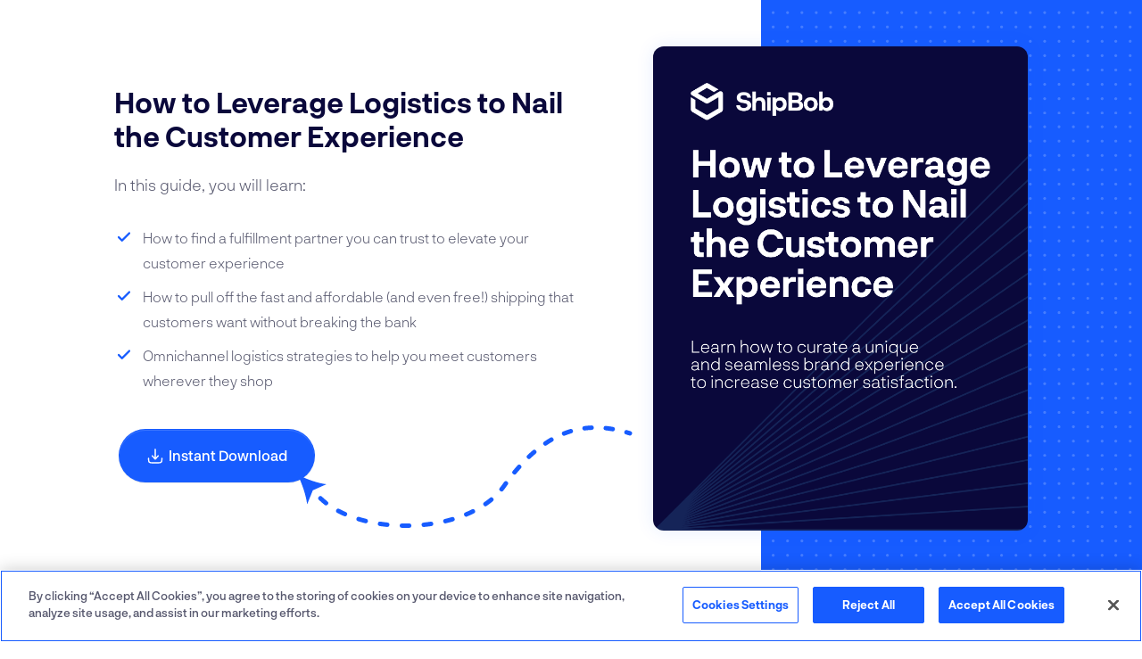

--- FILE ---
content_type: text/html; charset=UTF-8
request_url: https://resources.shipbob.com/shopper-experience-guide
body_size: 7445
content:
<!doctype html><!--[if lt IE 7]> <html class="no-js lt-ie9 lt-ie8 lt-ie7" lang="en" > <![endif]--><!--[if IE 7]>    <html class="no-js lt-ie9 lt-ie8" lang="en" >        <![endif]--><!--[if IE 8]>    <html class="no-js lt-ie9" lang="en" >               <![endif]--><!--[if gt IE 8]><!--><html class="no-js" lang="en"><!--<![endif]--><head>
    <meta charset="utf-8">
    <meta http-equiv="X-UA-Compatible" content="IE=edge,chrome=1">
    <meta name="author" content="ShipBob Inc.">
    <meta name="description" content="In our How to Nail the Customer Experience e-guide, we’ll explore ways you can enhance the ways shoppers experience your brand to increase revenue, retention, and customer satisfaction.">
    <meta name="generator" content="HubSpot">
    <title>Shopper Experience Guide</title>
    <link rel="shortcut icon" href="https://resources.shipbob.com/hubfs/Shipbob%20landing%20page%20assets/Final%20Assets/partner-shipbob-logo.svg">
    
<meta name="viewport" content="width=device-width, initial-scale=1">

    <script src="/hs/hsstatic/jquery-libs/static-1.1/jquery/jquery-1.7.1.js"></script>
<script>hsjQuery = window['jQuery'];</script>
    <meta property="og:description" content="In our How to Nail the Customer Experience e-guide, we’ll explore ways you can enhance the ways shoppers experience your brand to increase revenue, retention, and customer satisfaction.">
    <meta property="og:title" content="Shopper Experience Guide">
    <meta name="twitter:description" content="In our How to Nail the Customer Experience e-guide, we’ll explore ways you can enhance the ways shoppers experience your brand to increase revenue, retention, and customer satisfaction.">
    <meta name="twitter:title" content="Shopper Experience Guide">

    

    

    <style>
a.cta_button{-moz-box-sizing:content-box !important;-webkit-box-sizing:content-box !important;box-sizing:content-box !important;vertical-align:middle}.hs-breadcrumb-menu{list-style-type:none;margin:0px 0px 0px 0px;padding:0px 0px 0px 0px}.hs-breadcrumb-menu-item{float:left;padding:10px 0px 10px 10px}.hs-breadcrumb-menu-divider:before{content:'›';padding-left:10px}.hs-featured-image-link{border:0}.hs-featured-image{float:right;margin:0 0 20px 20px;max-width:50%}@media (max-width: 568px){.hs-featured-image{float:none;margin:0;width:100%;max-width:100%}}.hs-screen-reader-text{clip:rect(1px, 1px, 1px, 1px);height:1px;overflow:hidden;position:absolute !important;width:1px}
</style>

<link rel="stylesheet" href="https://resources.shipbob.com/hubfs/hub_generated/template_assets/1/161639452187/1754604511977/template_paid-form-styles.min.css">
<link rel="stylesheet" href="https://resources.shipbob.com/hubfs/hub_generated/module_assets/1/177661595798/1752167037644/module_2024_CDL_Hero.min.css">
<link rel="stylesheet" href="https://resources.shipbob.com/hubfs/hub_generated/module_assets/1/177799961988/1743636803765/module_CDL_Footer.min.css">

    


    
<!--  Added by GoogleAnalytics4 integration -->
<script>
var _hsp = window._hsp = window._hsp || [];
window.dataLayer = window.dataLayer || [];
function gtag(){dataLayer.push(arguments);}

var useGoogleConsentModeV2 = true;
var waitForUpdateMillis = 1000;


if (!window._hsGoogleConsentRunOnce) {
  window._hsGoogleConsentRunOnce = true;

  gtag('consent', 'default', {
    'ad_storage': 'denied',
    'analytics_storage': 'denied',
    'ad_user_data': 'denied',
    'ad_personalization': 'denied',
    'wait_for_update': waitForUpdateMillis
  });

  if (useGoogleConsentModeV2) {
    _hsp.push(['useGoogleConsentModeV2'])
  } else {
    _hsp.push(['addPrivacyConsentListener', function(consent){
      var hasAnalyticsConsent = consent && (consent.allowed || (consent.categories && consent.categories.analytics));
      var hasAdsConsent = consent && (consent.allowed || (consent.categories && consent.categories.advertisement));

      gtag('consent', 'update', {
        'ad_storage': hasAdsConsent ? 'granted' : 'denied',
        'analytics_storage': hasAnalyticsConsent ? 'granted' : 'denied',
        'ad_user_data': hasAdsConsent ? 'granted' : 'denied',
        'ad_personalization': hasAdsConsent ? 'granted' : 'denied'
      });
    }]);
  }
}

gtag('js', new Date());
gtag('set', 'developer_id.dZTQ1Zm', true);
gtag('config', 'G-2F14T0KJFW');
</script>
<script async src="https://www.googletagmanager.com/gtag/js?id=G-2F14T0KJFW"></script>

<!-- /Added by GoogleAnalytics4 integration -->

<!--  Added by GoogleTagManager integration -->
<script>
var _hsp = window._hsp = window._hsp || [];
window.dataLayer = window.dataLayer || [];
function gtag(){dataLayer.push(arguments);}

var useGoogleConsentModeV2 = true;
var waitForUpdateMillis = 1000;



var hsLoadGtm = function loadGtm() {
    if(window._hsGtmLoadOnce) {
      return;
    }

    if (useGoogleConsentModeV2) {

      gtag('set','developer_id.dZTQ1Zm',true);

      gtag('consent', 'default', {
      'ad_storage': 'denied',
      'analytics_storage': 'denied',
      'ad_user_data': 'denied',
      'ad_personalization': 'denied',
      'wait_for_update': waitForUpdateMillis
      });

      _hsp.push(['useGoogleConsentModeV2'])
    }

    (function(w,d,s,l,i){w[l]=w[l]||[];w[l].push({'gtm.start':
    new Date().getTime(),event:'gtm.js'});var f=d.getElementsByTagName(s)[0],
    j=d.createElement(s),dl=l!='dataLayer'?'&l='+l:'';j.async=true;j.src=
    'https://www.googletagmanager.com/gtm.js?id='+i+dl;f.parentNode.insertBefore(j,f);
    })(window,document,'script','dataLayer','GTM-NV62T4C');

    window._hsGtmLoadOnce = true;
};

_hsp.push(['addPrivacyConsentListener', function(consent){
  if(consent.allowed || (consent.categories && consent.categories.analytics)){
    hsLoadGtm();
  }
}]);

</script>

<!-- /Added by GoogleTagManager integration -->

    <link rel="canonical" href="https://resources.shipbob.com/shopper-experience-guide">

<script type="text/javascript" src="//cdn.bizible.com/scripts/bizible.js" async></script>
<!-- OneTrust Cookies Consent Notice start for shipbob.com -->
<script src="https://cdn.cookielaw.org/scripttemplates/otSDKStub.js" type="text/javascript" charset="UTF-8" data-domain-script="58b35a01-a881-439a-a288-f50dda77d6c5" defer></script>
<script type="text/javascript" defer>
  function OptanonWrapper() { }
</script>
<!-- OneTrust Cookies Consent Notice end for shipbob.com -->
<!-- Start VWO Smartcode (SPA) -->
<script type="text/javascript">
var _vwo_code=(function(){
var account_id=313263,
settings_tolerance=2000,
library_tolerance=2500,
use_existing_jquery=false,
is_spa=1,
/* DO NOT EDIT BELOW THIS LINE */
f=false,d=document;return{use_existing_jquery:function(){return use_existing_jquery;},library_tolerance:function(){return library_tolerance;},finish:function(){if(!f){f=true;var a=d.getElementById('_vis_opt_path_hides');if(a)a.parentNode.removeChild(a);}},finished:function(){return f;},load:function(a){var b=d.createElement('script');b.src=a;b.type='text/javascript';b.innerText;b.onerror=function(){_vwo_code.finish();};d.getElementsByTagName('head')[0].appendChild(b);},init:function(){settings_timer=setTimeout('_vwo_code.finish()',settings_tolerance);var a=d.createElement('style'),b='body{opacity:0 !important;filter:alpha(opacity=0) !important;background:none !important;}',h=d.getElementsByTagName('head')[0];a.setAttribute('id','_vis_opt_path_hides');a.setAttribute('type','text/css');if(a.styleSheet)a.styleSheet.cssText=b;else a.appendChild(d.createTextNode(b));h.appendChild(a);this.load('//dev.visualwebsiteoptimizer.com/j.php?a='+account_id+'&u='+encodeURIComponent(d.URL)+'&f='+(+is_spa)+'&r='+Math.random());return settings_timer;}};}());_vwo_settings_timer=_vwo_code.init();
</script>
<!-- End VWO Smartcode (SPA) -->
<script>
  const country = "us"
window.multisite_info = {
  country: country.toUpperCase(),
}
</script>
<script>
  (()=>{
    const i=window.location.pathname.split("/");
    switch(!0){
      case i.includes("au"):
        return void(window.multisite_info.path = "/au/");
      case i.includes("uk"):
        return void(window.multisite_info.path = "/uk/");
      default:window.multisite_info.path = "/" 
    }
  })();
</script>
<!--[if lte IE 8]>
	<script charset="utf-8" type="text/javascript" src="https://www.shipbob.com/wp-content/themes/shipbob-2022/legacy-stimulus.js#deferload"></script>
<![endif]-->
<script src="https://www.shipbob.com/wp-content/themes/shipbob-2022/dist/js/stimulus-bundle.js"></script>
<script src="https://resources.shipbob.com/hubfs/hub_generated/template_assets/1/190084214092/1747253619532/template_populate-trackable-data.min.js"></script>
<script src="https://resources.shipbob.com/hubfs/hub_generated/template_assets/1/190084493674/1747150596420/template_query-params-to-cookies.min.js"></script>
<script src="https://resources.shipbob.com/hubfs/hub_generated/template_assets/1/177788357980/1740683678169/template_shipbob-apis.min.js"></script>
<script charset="utf-8" type="text/javascript" src="//js.hsforms.net/forms/v2.js?pre=1"></script>
<!-- Start VWO Async SmartCode -->
<script type="text/javascript">
  window._vwo_code = window._vwo_code || (function(){
  var account_id=313263,
  settings_tolerance=2000,
  library_tolerance=2500,
  use_existing_jquery=false,
  is_spa=1,
  hide_element='body',
  /* DO NOT EDIT BELOW THIS LINE */
  f=false,d=document,code={use_existing_jquery:function(){return use_existing_jquery;},library_tolerance:function(){return library_tolerance;},finish:function(){if(!f){f=true;var a=d.getElementById('_vis_opt_path_hides');if(a)a.parentNode.removeChild(a);}},finished:function(){return f;},load:function(a){var b=d.createElement('script');b.src=a;b.type='text/javascript';b.innerText;b.onerror=function(){_vwo_code.finish();};d.getElementsByTagName('head')[0].appendChild(b);},init:function(){
  window.settings_timer=setTimeout(function () {_vwo_code.finish() },settings_tolerance);var a=d.createElement('style'),b=hide_element?hide_element+'{opacity:0 !important;filter:alpha(opacity=0) !important;background:none !important;}':'',h=d.getElementsByTagName('head')[0];a.setAttribute('id','_vis_opt_path_hides');a.setAttribute('type','text/css');if(a.styleSheet)a.styleSheet.cssText=b;else a.appendChild(d.createTextNode(b));h.appendChild(a);this.load('https://dev.visualwebsiteoptimizer.com/j.php?a='+account_id+'&u='+encodeURIComponent(d.URL)+'&f='+(+is_spa)+'&r='+Math.random());return settings_timer; }};window._vwo_settings_timer = code.init(); return code; }());
</script>
<!-- End VWO Async SmartCode -->

<!-- Global site tag (gtag.js) - Google Ads: 971987303 -->
	<script async src="https://www.googletagmanager.com/gtag/js?id=AW-971987303"></script>
	<script>
		window.dataLayer = window.dataLayer || [];
		function gtag(){dataLayer.push(arguments);}
		gtag('js', new Date());

		gtag('config', 'AW-971987303');
	</script>
	<script>(function(w,d,s,l,i){w[l]=w[l]||[];w[l].push({'gtm.start':
	new Date().getTime(),event:'gtm.js'});var f=d.getElementsByTagName(s)[0],
	j=d.createElement(s),dl=l!='dataLayer'?'&l='+l:'';j.async=true;j.src=
	'https://www.googletagmanager.com/gtm.js?id='+i+dl;f.parentNode.insertBefore(j,f);
	})(window,document,'script','dataLayer','GTM-NV62T4C');</script>
	<!-- End Google Tag Manager -->
<style>
  :root {
    --container-width-xxxl: 1600px;
    --grid-column-lg: 100px;
    --grid-column-sm: 80px;
    --primary: #175cff;
    --secondary: #0a083b;
    --success: #37ca37;
    --info: #52c4ff;
    --warning: #ffd61a;
    --danger: #e93d3d;
    --light: #999;
    --dark: #0a083b;
    --blue: #175cff;
    --body: #57586e;
    --indigo: #6610f2;
    --purple: #876cff;
    --pink: #ff3e7f;
    --red: #e93d3d;
    --orange: #ff8030;
    --yellow: #ffd61a;
    --green: #37ca37;
    --teal: #52c4ff;
    --cyan: #17a2b8;
    --white: #fff;
    --gray: #6c757d;
    --gray-dark: #343a40;
    --margin: 20px;
    --sky: #52c4ff;
    --sky-light: #96DBFF;
    --cloud: #e5e5e5;
    --cold-cloud: #FAFAFF;
    --text-color: #57586E;
    --denim-light: #262450;
    --ash: #b2b2b2;
    --paper: #fafafa;
    --paper-shade: #efefef;
    --canary: #ffd61a;
    --carrot: #ff8030;
	}
</style>
<meta property="og:url" content="https://resources.shipbob.com/shopper-experience-guide">
<meta name="twitter:card" content="summary">
<meta http-equiv="content-language" content="en">
<link rel="stylesheet" href="//7052064.fs1.hubspotusercontent-na1.net/hubfs/7052064/hub_generated/template_assets/DEFAULT_ASSET/1767118704405/template_layout.min.css">


<link rel="stylesheet" href="https://resources.shipbob.com/hubfs/hub_generated/template_assets/1/177789162359/1743448280639/template_shipbob-2022.min.css">




</head>
<body class="choosetemplate   hs-content-id-177651418240 hs-landing-page hs-page " style="">
<!--  Added by GoogleTagManager integration -->
<noscript><iframe src="https://www.googletagmanager.com/ns.html?id=GTM-NV62T4C" height="0" width="0" style="display:none;visibility:hidden"></iframe></noscript>

<!-- /Added by GoogleTagManager integration -->

    <div class="header-container-wrapper">
    <div class="header-container container-fluid">


    </div><!--end header -->
</div><!--end header wrapper -->

<div class="body-container-wrapper">
    <div class="body-container container-fluid">

<div class="row-fluid-wrapper row-depth-1 row-number-1 ">
<div class="row-fluid ">
<div class="span12 widget-span widget-type-custom_widget " style="" data-widget-type="custom_widget" data-x="0" data-w="12">
<div id="hs_cos_wrapper_module_172563973134553" class="hs_cos_wrapper hs_cos_wrapper_widget hs_cos_wrapper_type_module" style="" data-hs-cos-general-type="widget" data-hs-cos-type="module">

  




<section class="shipbob-cdl-hero" data-controller="modal-element-launch" data-action="close-modal-element@window->modal-element-launch#close reset-modal-element@window->modal-element-launch#reset" data-modal-element-launch-element-value="StepForm" data-modal-element-launch-props-value="{&quot;form_id&quot;:&quot;94e9dab7-2e95-4047-8f61-5d0dde411e8c&quot;,&quot;steps&quot;:[[&quot;firstname&quot;,&quot;lastname&quot;,&quot;email&quot;,&quot;company&quot;],[&quot;ib_picklist_eecommerce_platform&quot;,&quot;ib_shipments_per_month_picklist&quot;,&quot;Phone&quot;,&quot;website&quot;,&quot;hubspot_industry&quot;,&quot;hubspot_industry_other&quot;]],&quot;title&quot;:&quot;Instant Download&quot;}">
      <div class="shipbob-cdl-hero-container shipbob-cdl-hero-logo-container container">
        <svg class="shipbob-cdl-hero-logo" width="76px" height="20px" viewbox="0 0 76 20" version="1.1" xmlns="http://www.w3.org/2000/svg" xmlns:xlink="http://www.w3.org/1999/xlink">
          <g id="02-Branding/Logo_Color" stroke="none" stroke-width="1" fill="none" fill-rule="evenodd">
            <g id="Group-16">
              <path d="M2.43039697,9.12487395 L2.43039697,13.7135057 L8.500015,17.3844602 L14.5759924,13.7135057 L14.5759924,7.68268687 L9.39536915,10.8030597 C8.82614373,11.1438375 8.17376628,11.1438375 7.60454086,10.8030597 L0.556416649,6.5486878 C-0.185472216,6.09636717 -0.185472216,4.96224512 0.556416649,4.51656541 L7.60454086,0.255675529 C8.17376628,-0.0852251765 8.82614373,-0.0852251765 9.39536915,0.255675529 L14.5759924,3.38908429 L12.1903812,4.82463044 L8.500015,2.60238089 L6.77314058,3.65127776 L3.65199984,5.54566249 L5.29572223,6.53552894 L8.500015,8.48906707 L15.049227,4.54276016 C15.4202315,4.32643825 15.925503,4.352633 16.2963875,4.54927811 C16.6993088,4.76560002 17,5.1917259 17,5.71623583 L17,14.1134368 C17,14.7689205 16.6801107,15.339179 16.1300834,15.6735617 L9.39536915,19.7443245 C8.83262311,20.0852252 8.17376628,20.0852252 7.60454086,19.7443245 L0.869826599,15.6735617 C0.319799337,15.339179 0.00638938737,14.7754384 0.00638938737,14.1134368 L0.00638938737,12.7826697 L0.00638938737,7.66965098 L2.43039697,9.12487395 Z" id="Fill-12" fill="#175CFF"></path>
              <path d="M32.7908118,12.4239132 C32.7908118,10.8797344 31.9562783,9.91048617 30.1662679,9.55520019 L28.6310513,9.26440147 C27.5927545,9.05760588 27.1977762,8.70219868 27.1977762,8.06253846 C27.1977762,7.35184529 27.8475483,6.88661582 28.8731772,6.88661582 C29.9369295,6.88661582 30.7332201,7.2936613 30.7332201,8.28230424 L32.6315059,8.28230424 C32.6315059,6.10488969 30.7969185,5.28425303 28.8986327,5.28425303 C26.5797936,5.28425303 25.2166704,6.56999795 25.2166704,8.23709043 C25.2166704,9.71666076 26.1784813,10.6599687 27.9112468,10.9895567 L29.4401294,11.2867799 C30.3828188,11.4676352 30.7842505,11.7972232 30.7842505,12.4755515 C30.7842505,13.2573989 30.0579925,13.7484475 28.9814526,13.7484475 C27.6182099,13.7484475 26.9556503,13.1733957 26.9556503,12.372275 L25,12.372275 C25,14.1878578 26.5097611,15.3895996 28.9814526,15.3895996 C31.1218643,15.3895996 32.7908118,14.3234992 32.7908118,12.4239132 L32.7908118,12.4239132 Z M72.681107,8.02387035 C71.6428101,8.02387035 70.8082766,8.4437648 70.4452073,9.07700054 L70.4452073,5 L68.5469215,5 L68.5469215,15.2669284 L70.3114764,15.2669284 L70.4197518,14.3106503 C70.7700336,14.9243701 71.6173546,15.4025698 72.681107,15.4025698 C74.6113018,15.4025698 76,14.0780355 76,11.7132201 C76,9.4452567 74.6941218,8.02387035 72.681107,8.02387035 L72.681107,8.02387035 Z M72.2671267,13.6968092 C71.2414979,13.6968092 70.4706628,12.9601757 70.4706628,11.7132201 C70.4706628,10.4855379 71.2414979,9.72308524 72.2671267,9.72963094 C73.3054236,9.73605542 74.0571372,10.4855379 74.0571372,11.7132201 C74.0571372,12.940781 73.3054236,13.6968092 72.2671267,13.6968092 L72.2671267,13.6968092 Z M60.4821943,11.7132201 C60.4821943,13.9294239 62.0046234,15.4025698 64.1513691,15.4025698 C66.2917808,15.4025698 67.8143294,13.9294239 67.8143294,11.7132201 C67.8143294,9.50986517 66.2917808,8.01090017 64.1513691,8.01090017 C62.0046234,8.01090017 60.4821943,9.50986517 60.4821943,11.7132201 L60.4821943,11.7132201 Z M62.4123891,11.7002499 C62.4123891,10.4273539 63.1002847,9.63265763 64.1513691,9.63265763 C65.202573,9.63265763 65.8904685,10.4273539 65.8904685,11.7002499 C65.8904685,12.9601757 65.202573,13.7742666 64.1513691,13.7742666 C63.1002847,13.7742666 62.4123891,12.9601757 62.4123891,11.7002499 L62.4123891,11.7002499 Z M58.526544,10.1689201 C59.4820209,9.76829905 59.7687237,8.85735599 59.7687237,8.07550864 C59.7687237,6.43435653 58.6348194,5.42644015 56.4944077,5.42644015 L52.3792241,5.42644015 L52.3792241,15.2669284 L56.774657,15.2669284 C58.8132468,15.2669284 60.09355,14.2394961 60.09355,12.5079164 C60.09355,11.4547862 59.5521728,10.5243272 58.526544,10.1689201 L58.526544,10.1689201 Z M57.8002859,8.30812338 C57.8002859,9.00596759 57.3416092,9.55520019 56.4243752,9.55520019 L54.309419,9.55520019 L54.309419,7.10638159 L56.3542232,7.10638159 C57.3543967,7.10638159 57.8002859,7.62324935 57.8002859,8.30812338 L57.8002859,8.30812338 Z M56.6026831,13.5869869 L54.309419,13.5869869 L54.309419,11.099379 L56.6409261,11.099379 C57.5137026,11.099379 58.0678672,11.5646085 58.0678672,12.372275 C58.0678672,13.1605468 57.5327045,13.5869869 56.6026831,13.5869869 L56.6026831,13.5869869 Z M48.1494312,8.02387035 C47.0728913,8.02387035 46.2383578,8.51491897 45.8879565,9.12863883 L45.7796811,8.15951178 L44.0151261,8.15951178 L44.0151261,18 L45.900744,18 L45.900744,14.3622886 C46.2638133,14.9955243 47.1238023,15.4154188 48.1494312,15.4154188 C50.1751139,15.4154188 51.4683242,13.9810622 51.4683242,11.726069 C51.4683242,9.3484046 50.0668385,8.02387035 48.1494312,8.02387035 L48.1494312,8.02387035 Z M47.7353314,13.7096582 C46.7097025,13.7096582 45.938987,12.9731459 45.938987,11.7390392 C45.938987,10.4985081 46.7097025,9.72963094 47.7353314,9.72963094 C48.7737478,9.74247991 49.5253418,10.4985081 49.5253418,11.726069 C49.5253418,12.9731459 48.7737478,13.7096582 47.7353314,13.7096582 L47.7353314,13.7096582 Z M41.1294544,7.06759226 L43.0405277,7.06759226 L43.0405277,5.21964456 L41.1294544,5.21964456 L41.1294544,7.06759226 Z M41.1549098,15.2669284 L43.0405277,15.2669284 L43.0405277,8.15951178 L41.1549098,8.15951178 L41.1549098,15.2669284 Z M37.4027956,8.02387035 C36.4090757,8.02387035 35.7083926,8.39212651 35.3262018,8.95420808 L35.3262018,5 L33.440584,5 L33.440584,15.2669284 L35.3262018,15.2669284 L35.3262018,11.4806053 C35.3262018,10.4403241 35.8803665,9.76829905 36.8805399,9.75545009 C37.8233488,9.72963094 38.3775135,10.3305018 38.3775135,11.5322436 L38.3775135,15.2669284 L40.2631314,15.2669284 L40.2631314,11.2479906 C40.2631314,8.72159335 38.7151273,8.02387035 37.4027956,8.02387035 L37.4027956,8.02387035 Z" id="Fill-14" fill="#0A083B"></path>
            </g>
          </g>
        </svg>
      </div>
      <div class="shipbob-cdl-hero-container container">
        <div class="shipbob-cdl-hero-content">
          <h2>How to Leverage Logistics to Nail the Customer Experience</h2>
<div>
<p>In this guide, you will learn:</p>
<ul>
<li>How to find a fulfillment partner you can trust to elevate your customer&nbsp;experience</li>
<li>How to pull off the fast and affordable (and even free!) shipping that customers want without breaking the bank</li>
<li>Omnichannel logistics strategies to help you meet customers wherever they shop</li>
</ul>
</div>
          <button class="btn btn-primary" data-action="click->modal-element-launch#open">
            <svg xmlns="http://www.w3.org/2000/svg" width="20" height="21" viewbox="0 0 20 21" fill="none"><path d="M2.5 13C2.5 15.357 2.5 16.5355 3.23223 17.2678C3.96447 18 5.14298 18 7.5 18H12.5C14.857 18 16.0355 18 16.7678 17.2678C17.5 16.5355 17.5 15.357 17.5 13" stroke="white" stroke-width="1.5" stroke-linecap="round" stroke-linejoin="round"></path><path d="M9.99984 2.99992V13.8333M9.99984 13.8333L13.3332 10.1874M9.99984 13.8333L6.6665 10.1874" stroke="white" stroke-width="1.5" stroke-linecap="round" stroke-linejoin="round"></path></svg>
            Instant Download
          </button>
        </div>
        <div class="shipbob-cdl-hero-preview">
          <img class="sb-hero-section-image" src="https://resources.shipbob.com/hubfs/1545x2000%20%20Resource%20Page%20Image%20(CX%20guide%2024).png">
        </div>
      </div>
      <div class="shipbob-cdl-hero-modal modal-element-launch-modal-container" data-modal-element-launch-target="modal">
        <div class="shipbob-cdl-hero-card modal-element-launch-modal-card" data-modal-element-launch-target="card">
        </div>
      </div>
    </section></div>

</div><!--end widget-span -->
</div><!--end row-->
</div><!--end row-wrapper -->

    </div><!--end body -->
</div><!--end body wrapper -->

<div class="footer-container-wrapper">
    <div class="footer-container container-fluid">

<div class="row-fluid-wrapper row-depth-1 row-number-1 ">
<div class="row-fluid ">
<div class="span12 widget-span widget-type-custom_widget " style="" data-widget-type="custom_widget" data-x="0" data-w="12">
<div id="hs_cos_wrapper_module_172564634069054" class="hs_cos_wrapper hs_cos_wrapper_widget hs_cos_wrapper_type_module" style="" data-hs-cos-general-type="widget" data-hs-cos-type="module"><footer class="cdl-footer">
  <div class="cdl-footer-container container">
    <p>© Copyright ShipBob, Inc. All Rights Reserved. 120 N Racine Ave. Suite 100 Chicago, IL 60607</p>
  </div>
</footer></div>

</div><!--end widget-span -->
</div><!--end row-->
</div><!--end row-wrapper -->

    </div><!--end footer -->
</div><!--end footer wrapper -->

    
<!-- HubSpot performance collection script -->
<script defer src="/hs/hsstatic/content-cwv-embed/static-1.1293/embed.js"></script>
<script>
var hsVars = hsVars || {}; hsVars['language'] = 'en';
</script>

<script src="/hs/hsstatic/cos-i18n/static-1.53/bundles/project.js"></script>
<script src="https://resources.shipbob.com/hubfs/hub_generated/template_assets/1/161636250203/1752169562485/template_form-controller-2.min.js"></script>
<script src="https://resources.shipbob.com/hubfs/hub_generated/template_assets/1/177788274970/1740683718584/template_form-step-controller.min.js"></script>
<script src="https://resources.shipbob.com/hubfs/hub_generated/template_assets/1/177788357980/1740683678169/template_shipbob-apis.min.js"></script>


<!-- Start of HubSpot Analytics Code -->
<script type="text/javascript">
var _hsq = _hsq || [];
_hsq.push(["setContentType", "landing-page"]);
_hsq.push(["setCanonicalUrl", "https:\/\/resources.shipbob.com\/shopper-experience-guide"]);
_hsq.push(["setPageId", "177651418240"]);
_hsq.push(["setContentMetadata", {
    "contentPageId": 177651418240,
    "legacyPageId": "177651418240",
    "contentFolderId": null,
    "contentGroupId": null,
    "abTestId": null,
    "languageVariantId": 177651418240,
    "languageCode": "en",
    
    
}]);
</script>

<script type="text/javascript" id="hs-script-loader" async defer src="/hs/scriptloader/7282580.js"></script>
<!-- End of HubSpot Analytics Code -->


<script type="text/javascript">
var hsVars = {
    render_id: "33169aa0-8df7-4720-8cf5-abeef755739e",
    ticks: 1767428369991,
    page_id: 177651418240,
    
    content_group_id: 0,
    portal_id: 7282580,
    app_hs_base_url: "https://app.hubspot.com",
    cp_hs_base_url: "https://cp.hubspot.com",
    language: "en",
    analytics_page_type: "landing-page",
    scp_content_type: "",
    
    analytics_page_id: "177651418240",
    category_id: 1,
    folder_id: 0,
    is_hubspot_user: false
}
</script>


<script defer src="/hs/hsstatic/HubspotToolsMenu/static-1.432/js/index.js"></script>

<noscript><iframe src="https://www.googletagmanager.com/ns.html?id=GTM-NV62T4C" height="0" width="0" style="display:none;visibility:hidden"></iframe></noscript>
<div data-controller="populate-trackable-data query-params-to-cookies" data-action="global-form-ready@window->populate-trackable-data#formReady global-cookies-ready@window->populate-trackable-data#cookiesReady"></div>


    
    <!-- Generated by the HubSpot Template Builder - template version 1.03 -->

</body></html>

--- FILE ---
content_type: text/css
request_url: https://resources.shipbob.com/hubfs/hub_generated/template_assets/1/161639452187/1754604511977/template_paid-form-styles.min.css
body_size: 5055
content:
.iti{display:inline-block;position:relative}.iti *{box-sizing:border-box}.iti__hide{display:none}.iti__v-hide{visibility:hidden}.iti__a11y-text{height:1px;width:1px;clip:rect(1px,1px,1px,1px);overflow:hidden;position:absolute}.iti input.iti__tel-input,.iti input.iti__tel-input[type=tel],.iti input.iti__tel-input[type=text]{margin-bottom:0!important;margin-right:0;margin-top:0!important;padding-right:36px;position:relative;z-index:0}.iti__flag-container{bottom:0;padding:1px;position:absolute;right:0;top:0}.iti__selected-flag{align-items:center;display:flex;height:100%;padding:0 6px 0 8px;position:relative;z-index:1}.iti__arrow{border-left:3px solid transparent;border-right:3px solid transparent;border-top:4px solid #555;height:0;margin-left:6px;width:0}[dir=rtl] .iti__arrow{margin-left:0;margin-right:6px}.iti__arrow--up{border-bottom:4px solid #555;border-top:none}.iti__dropdown-content{background-color:#fff;border-radius:3px}.iti--inline-dropdown .iti__dropdown-content{border:1px solid #ccc;box-shadow:1px 1px 4px rgba(0,0,0,.2);margin-left:-1px;margin-top:3px;position:absolute;z-index:2}.iti__dropdown-content--dropup{bottom:100%;margin-bottom:3px}.iti__search-input{border-radius:3px;border-width:0;padding:9px 12px;width:100%}.iti__search-input+.iti__country-list{border-top:1px solid #ccc}.iti__country-list{list-style:none;margin:0;overflow-y:scroll;padding:0;-webkit-overflow-scrolling:touch}.iti--inline-dropdown .iti__country-list{max-height:185px}.iti--flexible-dropdown-width .iti__country-list{white-space:nowrap}@media (max-width:500px){.iti--flexible-dropdown-width .iti__country-list{white-space:normal}}.iti__flag-box{display:inline-block;width:20px}.iti__divider{border-bottom:1px solid #ccc;margin-bottom:5px;padding-bottom:5px}.iti__country{align-items:center;display:flex;outline:none;padding:8px}.iti__dial-code{color:#999}.iti__country.iti__highlight{background-color:rgba(0,0,0,.05)}.iti__country-name,.iti__flag-box{margin-right:8px}[dir=rtl] .iti__country-name,[dir=rtl] .iti__flag-box{margin-left:8px;margin-right:0}.iti--allow-dropdown input.iti__tel-input,.iti--allow-dropdown input.iti__tel-input[type=tel],.iti--allow-dropdown input.iti__tel-input[type=text],.iti--show-selected-dial-code input.iti__tel-input,.iti--show-selected-dial-code input.iti__tel-input[type=tel],.iti--show-selected-dial-code input.iti__tel-input[type=text]{margin-left:0;padding-left:52px;padding-right:6px}[dir=rtl] .iti--allow-dropdown input.iti__tel-input,[dir=rtl] .iti--allow-dropdown input.iti__tel-input[type=tel],[dir=rtl] .iti--allow-dropdown input.iti__tel-input[type=text],[dir=rtl] .iti--show-selected-dial-code input.iti__tel-input,[dir=rtl] .iti--show-selected-dial-code input.iti__tel-input[type=tel],[dir=rtl] .iti--show-selected-dial-code input.iti__tel-input[type=text]{margin-right:0;padding-left:6px;padding-right:52px}.iti--allow-dropdown .iti__flag-container,.iti--show-selected-dial-code .iti__flag-container{left:0;right:auto}[dir=rtl] .iti--allow-dropdown .iti__flag-container,[dir=rtl] .iti--show-selected-dial-code .iti__flag-container{left:auto;right:0}.iti--allow-dropdown .iti__flag-container:hover{cursor:pointer}.iti--allow-dropdown .iti__flag-container:hover .iti__selected-flag{background-color:rgba(0,0,0,.05)}.iti--allow-dropdown .iti__flag-container:has(+input[disabled]):hover,.iti--allow-dropdown .iti__flag-container:has(+input[readonly]):hover{cursor:default}.iti--allow-dropdown .iti__flag-container:has(+input[disabled]):hover .iti__selected-flag,.iti--allow-dropdown .iti__flag-container:has(+input[readonly]):hover .iti__selected-flag{background-color:transparent}.iti--show-selected-dial-code .iti__selected-flag{background-color:rgba(0,0,0,.05)}.iti--show-selected-dial-code.iti--show-flags .iti__selected-dial-code{margin-left:6px}[dir=rtl] .iti--show-selected-dial-code.iti--show-flags .iti__selected-dial-code{margin-left:0;margin-right:6px}.iti--container{left:-1000px;padding:1px;position:fixed;top:-1000px;z-index:1060}.iti--container:hover{cursor:pointer}.iti--fullscreen-popup.iti--container{background-color:rgba(0,0,0,.5);bottom:0;display:flex;flex-direction:column;justify-content:center;left:0;padding:30px;position:fixed;right:0;top:0}.iti--fullscreen-popup.iti--container.iti--country-search{justify-content:flex-start}.iti--fullscreen-popup .iti__dropdown-content{display:flex;flex-direction:column;max-height:100%;position:relative}.iti--fullscreen-popup .iti__country{line-height:1.5em;padding:10px}.iti__flag{width:20px}.iti__flag.iti__be{width:18px}.iti__flag.iti__ch{width:15px}.iti__flag.iti__mc{width:19px}.iti__flag.iti__ne{width:18px}.iti__flag.iti__np{width:13px}.iti__flag.iti__va{width:15px}@media (min-resolution:2x){.iti__flag{background-size:5762px 15px}}.iti__flag.iti__ac{background-position:0 0;height:10px}.iti__flag.iti__ad{background-position:-22px 0;height:14px}.iti__flag.iti__ae{background-position:-44px 0;height:10px}.iti__flag.iti__af{background-position:-66px 0;height:14px}.iti__flag.iti__ag{background-position:-88px 0;height:14px}.iti__flag.iti__ai{background-position:-110px 0;height:10px}.iti__flag.iti__al{background-position:-132px 0;height:15px}.iti__flag.iti__am{background-position:-154px 0;height:10px}.iti__flag.iti__ao{background-position:-176px 0;height:14px}.iti__flag.iti__aq{background-position:-198px 0;height:14px}.iti__flag.iti__ar{background-position:-220px 0;height:13px}.iti__flag.iti__as{background-position:-242px 0;height:10px}.iti__flag.iti__at{background-position:-264px 0;height:14px}.iti__flag.iti__au{background-position:-286px 0;height:10px}.iti__flag.iti__aw{background-position:-308px 0;height:14px}.iti__flag.iti__ax{background-position:-330px 0;height:13px}.iti__flag.iti__az{background-position:-352px 0;height:10px}.iti__flag.iti__ba{background-position:-374px 0;height:10px}.iti__flag.iti__bb{background-position:-396px 0;height:14px}.iti__flag.iti__bd{background-position:-418px 0;height:12px}.iti__flag.iti__be{background-position:-440px 0;height:15px}.iti__flag.iti__bf{background-position:-460px 0;height:14px}.iti__flag.iti__bg{background-position:-482px 0;height:12px}.iti__flag.iti__bh{background-position:-504px 0;height:12px}.iti__flag.iti__bi{background-position:-526px 0;height:12px}.iti__flag.iti__bj{background-position:-548px 0;height:14px}.iti__flag.iti__bl{background-position:-570px 0;height:14px}.iti__flag.iti__bm{background-position:-592px 0;height:10px}.iti__flag.iti__bn{background-position:-614px 0;height:10px}.iti__flag.iti__bo{background-position:-636px 0;height:14px}.iti__flag.iti__bq{background-position:-658px 0;height:14px}.iti__flag.iti__br{background-position:-680px 0;height:14px}.iti__flag.iti__bs{background-position:-702px 0;height:10px}.iti__flag.iti__bt{background-position:-724px 0;height:14px}.iti__flag.iti__bv{background-position:-746px 0;height:15px}.iti__flag.iti__bw{background-position:-768px 0;height:14px}.iti__flag.iti__by{background-position:-790px 0;height:10px}.iti__flag.iti__bz{background-position:-812px 0;height:12px}.iti__flag.iti__ca{background-position:-834px 0;height:10px}.iti__flag.iti__cc{background-position:-856px 0;height:10px}.iti__flag.iti__cd{background-position:-878px 0;height:15px}.iti__flag.iti__cf{background-position:-900px 0;height:14px}.iti__flag.iti__cg{background-position:-922px 0;height:14px}.iti__flag.iti__ch{background-position:-944px 0;height:15px}.iti__flag.iti__ci{background-position:-961px 0;height:14px}.iti__flag.iti__ck{background-position:-983px 0;height:10px}.iti__flag.iti__cl{background-position:-1005px 0;height:14px}.iti__flag.iti__cm{background-position:-1027px 0;height:14px}.iti__flag.iti__cn{background-position:-1049px 0;height:14px}.iti__flag.iti__co{background-position:-1071px 0;height:14px}.iti__flag.iti__cp{background-position:-1093px 0;height:14px}.iti__flag.iti__cq{background-position:-1115px 0;height:12px}.iti__flag.iti__cr{background-position:-1137px 0;height:12px}.iti__flag.iti__cu{background-position:-1159px 0;height:10px}.iti__flag.iti__cv{background-position:-1181px 0;height:12px}.iti__flag.iti__cw{background-position:-1203px 0;height:14px}.iti__flag.iti__cx{background-position:-1225px 0;height:10px}.iti__flag.iti__cy{background-position:-1247px 0;height:14px}.iti__flag.iti__cz{background-position:-1269px 0;height:14px}.iti__flag.iti__de{background-position:-1291px 0;height:12px}.iti__flag.iti__dg{background-position:-1313px 0;height:10px}.iti__flag.iti__dj{background-position:-1335px 0;height:14px}.iti__flag.iti__dk{background-position:-1357px 0;height:15px}.iti__flag.iti__dm{background-position:-1379px 0;height:10px}.iti__flag.iti__do{background-position:-1401px 0;height:14px}.iti__flag.iti__dz{background-position:-1423px 0;height:14px}.iti__flag.iti__ea{background-position:-1445px 0;height:14px}.iti__flag.iti__ec{background-position:-1467px 0;height:14px}.iti__flag.iti__ee{background-position:-1489px 0;height:13px}.iti__flag.iti__eg{background-position:-1511px 0;height:14px}.iti__flag.iti__eh{background-position:-1533px 0;height:10px}.iti__flag.iti__er{background-position:-1555px 0;height:10px}.iti__flag.iti__es{background-position:-1577px 0;height:14px}.iti__flag.iti__et{background-position:-1599px 0;height:10px}.iti__flag.iti__eu{background-position:-1621px 0;height:14px}.iti__flag.iti__ez{background-position:-1643px 0;height:14px}.iti__flag.iti__fi{background-position:-1665px 0;height:12px}.iti__flag.iti__fj{background-position:-1687px 0;height:10px}.iti__flag.iti__fk{background-position:-1709px 0;height:10px}.iti__flag.iti__fm{background-position:-1731px 0;height:11px}.iti__flag.iti__fo{background-position:-1753px 0;height:15px}.iti__flag.iti__fr{background-position:-1775px 0;height:14px}.iti__flag.iti__fx{background-position:-1797px 0;height:14px}.iti__flag.iti__ga{background-position:-1819px 0;height:15px}.iti__flag.iti__gb{background-position:-1841px 0;height:10px}.iti__flag.iti__gd{background-position:-1863px 0;height:12px}.iti__flag.iti__ge{background-position:-1885px 0;height:14px}.iti__flag.iti__gf{background-position:-1907px 0;height:14px}.iti__flag.iti__gg{background-position:-1929px 0;height:14px}.iti__flag.iti__gh{background-position:-1951px 0;height:14px}.iti__flag.iti__gi{background-position:-1973px 0;height:10px}.iti__flag.iti__gl{background-position:-1995px 0;height:14px}.iti__flag.iti__gm{background-position:-2017px 0;height:14px}.iti__flag.iti__gn{background-position:-2039px 0;height:14px}.iti__flag.iti__gp{background-position:-2061px 0;height:14px}.iti__flag.iti__gq{background-position:-2083px 0;height:14px}.iti__flag.iti__gr{background-position:-2105px 0;height:14px}.iti__flag.iti__gs{background-position:-2127px 0;height:10px}.iti__flag.iti__gt{background-position:-2149px 0;height:13px}.iti__flag.iti__gu{background-position:-2171px 0;height:11px}.iti__flag.iti__gw{background-position:-2193px 0;height:10px}.iti__flag.iti__gy{background-position:-2215px 0;height:12px}.iti__flag.iti__hk{background-position:-2237px 0;height:14px}.iti__flag.iti__hm{background-position:-2259px 0;height:10px}.iti__flag.iti__hn{background-position:-2281px 0;height:10px}.iti__flag.iti__hr{background-position:-2303px 0;height:10px}.iti__flag.iti__ht{background-position:-2325px 0;height:12px}.iti__flag.iti__hu{background-position:-2347px 0;height:10px}.iti__flag.iti__ic{background-position:-2369px 0;height:14px}.iti__flag.iti__id{background-position:-2391px 0;height:14px}.iti__flag.iti__ie{background-position:-2413px 0;height:10px}.iti__flag.iti__il{background-position:-2435px 0;height:15px}.iti__flag.iti__im{background-position:-2457px 0;height:10px}.iti__flag.iti__in{background-position:-2479px 0;height:14px}.iti__flag.iti__io{background-position:-2501px 0;height:10px}.iti__flag.iti__iq{background-position:-2523px 0;height:14px}.iti__flag.iti__ir{background-position:-2545px 0;height:12px}.iti__flag.iti__is{background-position:-2567px 0;height:15px}.iti__flag.iti__it{background-position:-2589px 0;height:14px}.iti__flag.iti__je{background-position:-2611px 0;height:12px}.iti__flag.iti__jm{background-position:-2633px 0;height:10px}.iti__flag.iti__jo{background-position:-2655px 0;height:10px}.iti__flag.iti__jp{background-position:-2677px 0;height:14px}.iti__flag.iti__ke{background-position:-2699px 0;height:14px}.iti__flag.iti__kg{background-position:-2721px 0;height:12px}.iti__flag.iti__kh{background-position:-2743px 0;height:13px}.iti__flag.iti__ki{background-position:-2765px 0;height:10px}.iti__flag.iti__km{background-position:-2787px 0;height:12px}.iti__flag.iti__kn{background-position:-2809px 0;height:14px}.iti__flag.iti__kp{background-position:-2831px 0;height:10px}.iti__flag.iti__kr{background-position:-2853px 0;height:14px}.iti__flag.iti__kw{background-position:-2875px 0;height:10px}.iti__flag.iti__ky{background-position:-2897px 0;height:10px}.iti__flag.iti__kz{background-position:-2919px 0;height:10px}.iti__flag.iti__la{background-position:-2941px 0;height:14px}.iti__flag.iti__lb{background-position:-2963px 0;height:14px}.iti__flag.iti__lc{background-position:-2985px 0;height:10px}.iti__flag.iti__li{background-position:-3007px 0;height:12px}.iti__flag.iti__lk{background-position:-3029px 0;height:10px}.iti__flag.iti__lr{background-position:-3051px 0;height:11px}.iti__flag.iti__ls{background-position:-3073px 0;height:14px}.iti__flag.iti__lt{background-position:-3095px 0;height:12px}.iti__flag.iti__lu{background-position:-3117px 0;height:12px}.iti__flag.iti__lv{background-position:-3139px 0;height:10px}.iti__flag.iti__ly{background-position:-3161px 0;height:10px}.iti__flag.iti__ma{background-position:-3183px 0;height:14px}.iti__flag.iti__mc{background-position:-3205px 0;height:15px}.iti__flag.iti__md{background-position:-3226px 0;height:10px}.iti__flag.iti__me{background-position:-3248px 0;height:10px}.iti__flag.iti__mf{background-position:-3270px 0;height:14px}.iti__flag.iti__mg{background-position:-3292px 0;height:14px}.iti__flag.iti__mh{background-position:-3314px 0;height:11px}.iti__flag.iti__mk{background-position:-3336px 0;height:10px}.iti__flag.iti__ml{background-position:-3358px 0;height:14px}.iti__flag.iti__mm{background-position:-3380px 0;height:14px}.iti__flag.iti__mn{background-position:-3402px 0;height:10px}.iti__flag.iti__mo{background-position:-3424px 0;height:14px}.iti__flag.iti__mp{background-position:-3446px 0;height:10px}.iti__flag.iti__mq{background-position:-3468px 0;height:14px}.iti__flag.iti__mr{background-position:-3490px 0;height:14px}.iti__flag.iti__ms{background-position:-3512px 0;height:10px}.iti__flag.iti__mt{background-position:-3534px 0;height:14px}.iti__flag.iti__mu{background-position:-3556px 0;height:14px}.iti__flag.iti__mv{background-position:-3578px 0;height:14px}.iti__flag.iti__mw{background-position:-3600px 0;height:14px}.iti__flag.iti__mx{background-position:-3622px 0;height:12px}.iti__flag.iti__my{background-position:-3644px 0;height:10px}.iti__flag.iti__mz{background-position:-3666px 0;height:14px}.iti__flag.iti__na{background-position:-3688px 0;height:14px}.iti__flag.iti__nc{background-position:-3710px 0;height:10px}.iti__flag.iti__ne{background-position:-3732px 0;height:15px}.iti__flag.iti__nf{background-position:-3752px 0;height:10px}.iti__flag.iti__ng{background-position:-3774px 0;height:10px}.iti__flag.iti__ni{background-position:-3796px 0;height:12px}.iti__flag.iti__nl{background-position:-3818px 0;height:14px}.iti__flag.iti__no{background-position:-3840px 0;height:15px}.iti__flag.iti__np{background-position:-3862px 0;height:15px}.iti__flag.iti__nr{background-position:-3877px 0;height:10px}.iti__flag.iti__nu{background-position:-3899px 0;height:10px}.iti__flag.iti__nz{background-position:-3921px 0;height:10px}.iti__flag.iti__om{background-position:-3943px 0;height:10px}.iti__flag.iti__pa{background-position:-3965px 0;height:14px}.iti__flag.iti__pe{background-position:-3987px 0;height:14px}.iti__flag.iti__pf{background-position:-4009px 0;height:14px}.iti__flag.iti__pg{background-position:-4031px 0;height:15px}.iti__flag.iti__ph{background-position:-4053px 0;height:10px}.iti__flag.iti__pk{background-position:-4075px 0;height:14px}.iti__flag.iti__pl{background-position:-4097px 0;height:13px}.iti__flag.iti__pm{background-position:-4119px 0;height:14px}.iti__flag.iti__pn{background-position:-4141px 0;height:10px}.iti__flag.iti__pr{background-position:-4163px 0;height:14px}.iti__flag.iti__ps{background-position:-4185px 0;height:10px}.iti__flag.iti__pt{background-position:-4207px 0;height:14px}.iti__flag.iti__pw{background-position:-4229px 0;height:13px}.iti__flag.iti__py{background-position:-4251px 0;height:11px}.iti__flag.iti__qa{background-position:-4273px 0;height:8px}.iti__flag.iti__re{background-position:-4295px 0;height:14px}.iti__flag.iti__ro{background-position:-4317px 0;height:14px}.iti__flag.iti__rs{background-position:-4339px 0;height:14px}.iti__flag.iti__ru{background-position:-4361px 0;height:14px}.iti__flag.iti__rw{background-position:-4383px 0;height:14px}.iti__flag.iti__sa{background-position:-4405px 0;height:14px}.iti__flag.iti__sb{background-position:-4427px 0;height:10px}.iti__flag.iti__sc{background-position:-4449px 0;height:10px}.iti__flag.iti__sd{background-position:-4471px 0;height:10px}.iti__flag.iti__se{background-position:-4493px 0;height:13px}.iti__flag.iti__sg{background-position:-4515px 0;height:14px}.iti__flag.iti__sh{background-position:-4537px 0;height:10px}.iti__flag.iti__si{background-position:-4559px 0;height:10px}.iti__flag.iti__sj{background-position:-4581px 0;height:15px}.iti__flag.iti__sk{background-position:-4603px 0;height:14px}.iti__flag.iti__sl{background-position:-4625px 0;height:14px}.iti__flag.iti__sm{background-position:-4647px 0;height:15px}.iti__flag.iti__sn{background-position:-4669px 0;height:14px}.iti__flag.iti__so{background-position:-4691px 0;height:14px}.iti__flag.iti__sr{background-position:-4713px 0;height:14px}.iti__flag.iti__ss{background-position:-4735px 0;height:10px}.iti__flag.iti__st{background-position:-4757px 0;height:10px}.iti__flag.iti__su{background-position:-4779px 0;height:10px}.iti__flag.iti__sv{background-position:-4801px 0;height:12px}.iti__flag.iti__sx{background-position:-4823px 0;height:14px}.iti__flag.iti__sy{background-position:-4845px 0;height:14px}.iti__flag.iti__sz{background-position:-4867px 0;height:14px}.iti__flag.iti__ta{background-position:-4889px 0;height:10px}.iti__flag.iti__tc{background-position:-4911px 0;height:10px}.iti__flag.iti__td{background-position:-4933px 0;height:14px}.iti__flag.iti__tf{background-position:-4955px 0;height:14px}.iti__flag.iti__tg{background-position:-4977px 0;height:13px}.iti__flag.iti__th{background-position:-4999px 0;height:14px}.iti__flag.iti__tj{background-position:-5021px 0;height:10px}.iti__flag.iti__tk{background-position:-5043px 0;height:10px}.iti__flag.iti__tl{background-position:-5065px 0;height:10px}.iti__flag.iti__tm{background-position:-5087px 0;height:14px}.iti__flag.iti__tn{background-position:-5109px 0;height:14px}.iti__flag.iti__to{background-position:-5131px 0;height:10px}.iti__flag.iti__tr{background-position:-5153px 0;height:14px}.iti__flag.iti__tt{background-position:-5175px 0;height:12px}.iti__flag.iti__tv{background-position:-5197px 0;height:10px}.iti__flag.iti__tw{background-position:-5219px 0;height:14px}.iti__flag.iti__tz{background-position:-5241px 0;height:14px}.iti__flag.iti__ua{background-position:-5263px 0;height:14px}.iti__flag.iti__ug{background-position:-5285px 0;height:14px}.iti__flag.iti__uk{background-position:-5307px 0;height:10px}.iti__flag.iti__um{background-position:-5329px 0;height:11px}.iti__flag.iti__un{background-position:-5351px 0;height:14px}.iti__flag.iti__us{background-position:-5373px 0;height:11px}.iti__flag.iti__uy{background-position:-5395px 0;height:14px}.iti__flag.iti__uz{background-position:-5417px 0;height:10px}.iti__flag.iti__va{background-position:-5439px 0;height:15px}.iti__flag.iti__vc{background-position:-5456px 0;height:14px}.iti__flag.iti__ve{background-position:-5478px 0;height:14px}.iti__flag.iti__vg{background-position:-5500px 0;height:10px}.iti__flag.iti__vi{background-position:-5522px 0;height:14px}.iti__flag.iti__vn{background-position:-5544px 0;height:14px}.iti__flag.iti__vu{background-position:-5566px 0;height:12px}.iti__flag.iti__wf{background-position:-5588px 0;height:14px}.iti__flag.iti__ws{background-position:-5610px 0;height:10px}.iti__flag.iti__xk{background-position:-5632px 0;height:15px}.iti__flag.iti__ye{background-position:-5654px 0;height:14px}.iti__flag.iti__yt{background-position:-5676px 0;height:14px}.iti__flag.iti__za{background-position:-5698px 0;height:14px}.iti__flag.iti__zm{background-position:-5720px 0;height:14px}.iti__flag.iti__zw{background-position:-5742px 0;height:10px}.iti__flag{background-image:url(/1952df896c6a79bb730c.png?1);background-position:20px 0;background-repeat:no-repeat;box-shadow:0 0 1px 0 #888;height:15px}@media (min-resolution:2x){.iti__flag{background-image:url(/276410ffdcdd2ff8dca2.png?1)}}.iti__globe{background-image:url(/405a087a9bc2c9a618e0.png);background-position:100%;background-size:contain;box-shadow:none;height:19px}@media (min-resolution:2x){.iti__globe{background-image:url(/401ac80960f5164ada63.png)}}:root{--primary:#175cff;--primary-dark:#0e3799;--primary-shade:#4636fe;--primary-light:#f2f4fd;--primary-lines:rgba(23,92,255,.2);--primary-stroke:#e1e7f7;--secondary:#0a083b;--container-width-xxxl:1600px;--grid-column-lg:100px;--grid-column-sm:80px;--margin:20px;--sky:#52c4ff;--plus-primary:#008cff;--sky-light:#eef9ff;--celeste:#f3f6ff;--cloud:#e5e5e5;--cold-cloud:#fafaff;--text-color:#57586e;--form-text-color:#57586e;--hero-grey:#f8f8fc;--form-border:#e2e1ea;--form-error:#ff3030;--form-error-fill:rgba(255,48,48,.04);--denim-light:#262450;--ash:#b2b2b2;--paper:#f0f4fe;--light-grey:#f5f5f5;--paper-shade:#efefef;--blue-paper:#eef4f9;--canary:#ffd61a;--carrot:#ff8030;--grass:#07c04a;--verified:#e7ffe7;--verified-border:#ccf0cc;--verified-solid:#00b600;--lavander:#f6f5ff;--black:#111;--button-efffect-box-shadow:0 5px 10px rgba(46,135,250,.3);--blue:#175cff;--body:#57586e;--indigo:#6610f2;--purple:#876cff;--pink:#ff3e7f;--red:#e93d3d;--orange:#ff8030;--yellow:#ffd61a;--green:#37ca37;--teal:#52c4ff;--cyan:#17a2b8;--white:#fff;--gray:#6c757d;--gray-dark:#343a40;--success:#37ca37;--info:#52c4ff;--warning:#ffd61a;--danger:#e93d3d;--light:#999;--dark:#0a083b;--shadow:rgba(0,0,0,.1);--cool-shadow:rgba(23,92,255,.1);--blue-glow:rgba(46,135,250,.3);--separator:#f3f6ff}.iti__globe{background-image:url(https://www.shipbob.com/wp-content/themes/shipbob-2022/resources/images/globe.png)}.iti__flag{background-image:url(https://www.shipbob.com/wp-content/themes/shipbob-2022/resources/images/flags.png)}@media(min-resolution:2x){.iti__globe{background-image:url(https://www.shipbob.com/wp-content/themes/shipbob-2022/resources/images/globe@2x.png)}.iti__flag{background-image:url(https://www.shipbob.com/wp-content/themes/shipbob-2022/resources/images/flags@2x.png)}}.hs-form{display:flex;flex-wrap:wrap}.hs-form .inputs-list{display:flex;list-style:none;margin:0;padding:0}@media screen and (max-width:1080px){.hs-form .inputs-list{flex-direction:column}}.hs-form .inputs-list:not(.hs-error-msgs){display:flex;flex-wrap:wrap}.hs-form .inputs-list:not(.hs-error-msgs)>*{width:50%}.hs-form .inputs-list:not(.hs-error-msgs) .hs-input{margin-right:10px}.hs-form .inputs-list:not(.hs-error-msgs) .hs-input+span{position:relative;top:-5px}.hs-form .hs-fieldtype-checkbox label:first-of-type,.hs-form .hs-fieldtype-radio label:first-of-type{margin:5px}.hs-form .hs-fieldtype-checkbox label,.hs-form .hs-fieldtype-checkbox label *,.hs-form .hs-fieldtype-radio label,.hs-form .hs-fieldtype-radio label *{font-weight:100}.hs-form .hs-richtext{display:none}.hs-form .hs-form-radio{width:30%}@media screen and (max-width:1080px){.hs-form .hs-form-radio{width:100%}}.hs-form .hs-form-radio-display{align-items:center;display:flex}.hs-form .hs-form-radio input+span{margin-left:10px}.hs-form .hs-form-radio .hs-input{height:24px;width:24px}.hs-form .form-columns-1,.hs-form .form-columns-2,.hs-form .hs-dependent-field{display:flex;width:100%}.hs-form .hs-dependent-field{flex-direction:column}.hs-form .hs-dependent-field .hs-form-field,.hs-form>.hs-form-field{width:calc(100% - 20px)!important}@media screen and (max-width:768px){.hs-form .form-columns-2{flex-direction:column}}.hs-form .form-columns-1 .hs-form-field{width:calc(100% - 20px)!important}.hs-form .hs-field-desc{display:none!important}.hs-form p{margin:20px 0!important}.hs-input{background-image:none!important}.hs-input,.hs-input:focus{-webkit-transition:all .25s ease-in-out 0s;-o-transition:all .25s ease-in-out 0s}.hs-input:focus{border-color:var(--primary)}.hs-input--focused .hs-label-display{color:var(--primary);opacity:1;-webkit-transition:all .25s ease-in-out 0s;-o-transition:all .25s ease-in-out 0s}.hs-input.error{background-color:var(--form-error-fill);border-color:var(--form-error);color:var(--form-error)}.hs-input.error::-moz-placeholder{color:var(--form-error)}.hs-input.error::placeholder{color:var(--form-error)}.hs-input.hs-fieldtype-intl-phone{display:flex}.hs-input .iti{width:100%}.hs-form-field{align-items:flex-start;display:flex;flex-direction:column;margin:0 10px;min-height:75px;width:calc(50% - 20px)!important}@media screen and (max-width:768px){.hs-form-field{width:calc(100% - 20px)!important}}@media screen and (max-width:680px){.hs-form-field{min-height:65px}}.hs-form-field input,.hs-form-field select{border:1.5px solid var(--form-border);border-radius:5px;box-sizing:border-box;color:var(--text-color);font-size:18px;font-weight:300;height:56px;outline:0;overflow:ellipsis;padding:10px 30px 13px 16px;-webkit-transition:all .25s ease-in-out 0s;-o-transition:all .25s ease-in-out 0s;width:100%}.hs-form-field select{-webkit-appearance:none;-moz-appearance:none;appearance:none;position:relative}.hs-form-field .input{width:100%}.hs-form-field input[type=checkbox]{height:20px;width:20px}.hs-form-field textarea{border:1.5px solid var(--form-border);border-radius:5px;box-sizing:border-box;color:var(--text-color);font-size:18px;padding:10px;width:100%}.hs-label-display{background:#fff;border-radius:10px;color:var(--text-color);font-size:12px;font-weight:100;margin-bottom:-16px;margin-left:12px;opacity:0;padding:2px 5px;pointer-events:none;position:relative;z-index:1}.hs-error-msgs{list-style:none;margin:0;padding:0}.hs-error-msg{color:var(--dark)!important;font-size:12px;font-weight:300;margin-bottom:10px;padding-left:20px;position:relative}.hs-error-msg:before{background:url(https://www.shipbob.com/wp-content/themes/shipbob-2022/resources/svg/form-alert.svg);content:"";height:15px;margin-left:-20px;position:absolute;width:15px}.hs-richtext{margin:20px 10px;width:100%}.hs-richtext a,.hs-richtext p{font-size:12px}.hs-richtext a{color:var(--primary)}.hs-button{align-items:center;border-radius:30px;cursor:pointer;display:flex;font-size:16px;height:60px;justify-content:center;min-width:160px;outline:transparent;padding:15px 40px;text-transform:capitalize;-webkit-transition:all .25s ease-in-out 0s;-o-transition:all .25s ease-in-out 0s;white-space:nowrap!important}.hs-button.primary{background:var(--primary);border-color:transparent;color:#fff}.hs-button:hover:focus,.hs-button:hover:hover{text-decoration:none;transform:translateY(-3px);-webkit-transition:all .25s ease-in-out 0s;-o-transition:all .25s ease-in-out 0s}.hs-field-desc{display:none}.hs-fieldtype-select>.input{position:relative}.hs-fieldtype-select>.input:after{background:url(https://www.shipbob.com/wp-content/themes/shipbob-2022/resources/svg/form-chevron-down.svg) no-repeat;background-position:100%;content:"";height:24px;pointer-events:none;position:absolute;right:12.6px;top:28.5%;width:24px}.hs-input--error .hs-label-display{color:var(--form-error)}.hs-field-phone input[id^=phone-]{padding-left:52px}.hs-field-phone .hs-label-display{color:var(--text-color);opacity:1}.hs-field-phone select{display:none}.iti__selected-flag{padding:0 6px 0 17px}.hs_submit{align-content:center;display:flex;justify-content:flex-start;margin-top:15px;width:100%}@media screen and (max-width:768px){.hs_submit{justify-content:center}}img[id*=__lpform_]{display:none}label.hs-form-booleancheckbox-display span p{font-size:12px;margin:0!important}label.hs-form-booleancheckbox-display{align-items:center;display:flex;gap:10px}div[class*="LEGAL_CONSENT.subscription_type"] .hs-form-booleancheckbox{margin:10px 0;width:100%!important}@media screen and (max-width:680px){.legal-consent-container{margin-top:10px}}.legal-consent-container span,.legal-consent-container span *{font-size:12px;font-weight:300}div[data-controller=hs-input-controller][class*=hs_LEGAL_CONSENT]{border:1.5px solid var(--form-border);border-radius:5px;min-height:unset;padding:15px}div[data-controller=hs-input-controller][class*=hs_LEGAL_CONSENT] .hs-form-booleancheckbox-display{gap:4px}div[data-controller=hs-input-controller][class*=hs_LEGAL_CONSENT] .hs-form-booleancheckbox{margin:0}div[data-controller=hs-input-controller][class*=hs_LEGAL_CONSENT] .hs-error-msg{margin-bottom:0}div[data-controller=hs-input-controller][class*=hs_LEGAL_CONSENT].hs-input--error{background-color:var(--form-error-fill);border-color:var(--form-error);color:var(--form-error);-webkit-transition:all .25s ease-in-out 0s;-o-transition:all .25s ease-in-out 0s}@keyframes loader-ring{0%{transform:rotate(0deg)}to{transform:rotate(1turn)}}.loader{display:flex;flex-direction:column;height:100%;min-height:80px;position:relative;width:100%}.loader-title{color:var(--primary)}.loader-ring{align-self:center;display:inline-block;height:80px;position:relative;width:80px}.loader-ring div{animation:loader-ring 1.2s cubic-bezier(.5,0,.5,1) infinite;border:4px solid var(--primary);border-color:var(--primary) transparent transparent transparent;border-radius:50%;box-sizing:border-box;display:block;height:64px;margin:8px;position:absolute;width:64px}.loader-ring div:first-child{animation-delay:-.45s}.loader-ring div:nth-child(2){animation-delay:-.3s}.loader-ring div:nth-child(3){animation-delay:-.15s}.card{border:none;border-radius:10px;box-shadow:0 0 20px var(--cool-shadow)}.card-content{padding:40px}@font-face{font-display:swap;font-family:Neurial Grotesk;font-style:normal;font-weight:100;src:url(https://www.shipbob.com/wp-content/themes/shipbob-2022/resources/fonts/NeurialGrotesk-Light.woff2) format("woff2"),url(https://www.shipbob.com/wp-content/themes/shipbob-2022/resources/fonts/NeurialGrotesk-Light.woff) format("woff")}@font-face{font-display:swap;font-family:Neurial Grotesk;font-style:normal;font-weight:300;src:url(https://www.shipbob.com/wp-content/themes/shipbob-2022/resources/fonts/NeurialGrotesk-Regular.woff2) format("woff2"),url(https://www.shipbob.com/wp-content/themes/shipbob-2022/resources/fonts/NeurialGrotesk-Regular.woff) format("woff")}@font-face{font-display:swap;font-family:Neurial Grotesk;font-style:normal;font-weight:500;src:url(https://www.shipbob.com/wp-content/themes/shipbob-2022/resources/fonts/NeurialGrotesk-Medium.woff2) format("woff2"),url(https://www.shipbob.com/wp-content/themes/shipbob-2022/resources/fonts/NeurialGrotesk-Medium.woff) format("woff")}@font-face{font-display:swap;font-family:Neurial Grotesk;font-style:normal;font-weight:900;src:url(https://www.shipbob.com/wp-content/themes/shipbob-2022/resources/fonts/NeurialGrotesk-Bold.woff2) format("woff2"),url(https://www.shipbob.com/wp-content/themes/shipbob-2022/resources/fonts/NeurialGrotesk-Bold.woff) format("woff")}.u-text-bold{font-weight:500}html{font-family:Neurial Grotesk,Roboto,system,-apple-system,BlinkMacSystemFont,\.SFNSDisplay-Regular,Helvetica Neue,Helvetica,Arial,sans-serif;scroll-behavior:smooth;-webkit-text-size-adjust:100%;-webkit-tap-highlight-color:rgba(0,0,0,0);font-size:16px}.form-card{box-shadow:0 20px 50px 0 rgba(32,5,113,.1);max-width:584px;min-width:450px;padding:32px 22px}@media screen and (max-width:1280px){.form-card{min-width:auto}}@media screen and (max-width:1080px){.form-card{max-width:calc(60% - 30px)}}@media screen and (max-width:680px){.form-card{min-width:calc(100% - 30px);padding:20px 10px}}.form-card.align-center .hs_submit{justify-content:center}.form-card.align-right .hs_submit{justify-content:flex-end}.form-card .card-body{padding:0}.form-card .form-title{font-size:32px;font-weight:700;margin-bottom:12px;padding:0 10px}.form-card .form-copy{font-size:20px;margin:0 10px 10px}.form-card .form-subtitle{font-size:18px;margin:20px 10px}.form-card .form-note{font-size:16px;font-weight:200;margin:20px 10px 0}.form-card .form-note a{font-size:16px;font-weight:200;margin-left:5px}.form-card .form-note br{display:none}.hs_error_rollup{margin:0 10px}.website-error .hs-label-display{opacity:1}.hs_error_rollup .hs-main-font-element{color:var(--primary);font-size:14px;font-weight:300}

--- FILE ---
content_type: text/css
request_url: https://resources.shipbob.com/hubfs/hub_generated/module_assets/1/177661595798/1752167037644/module_2024_CDL_Hero.min.css
body_size: 975
content:
.shipbob-cdl-hero{box-sizing:border-box;display:flex;flex-direction:column;justify-content:center;min-height:90vh;padding:20px 0 80px;position:relative}.shipbob-cdl-hero:before{background-color:#175cff;background-image:url(//res.cloudinary.com/spiralyze/image/upload/v1716526622/shipbob/6005/Tile-Component.svg);content:"";height:100%;position:absolute;right:0;top:0;width:33.35%}@media screen and (max-width:1024px){.shipbob-cdl-hero:before{width:25%}}@media screen and (max-width:680px){.shipbob-cdl-hero:before{bottom:0;height:100vw;top:unset;width:100vw}}.shipbob-cdl-hero-container{display:flex;flex-direction:column}@media screen and (min-width:681px){.shipbob-cdl-hero-container{flex-direction:row}}@media screen and (min-width:1281px){.shipbob-cdl-hero-container{max-width:1244px}}@media screen and (min-width:1441px){.shipbob-cdl-hero-container:not(.shipbob-cdl-hero-logo-container){max-width:1280px}}.shipbob-cdl-hero-logo-container{position:relative;top:-60px}.shipbob-cdl-hero-logo-container.container{flex-direction:row}@media screen and (max-width:1024px){.shipbob-cdl-hero-logo-container{padding:20px 20px 50px;position:absolute;top:0}}@media screen and (max-width:680px){.shipbob-cdl-hero-logo-container{margin-bottom:10px;padding:0;position:relative}}.shipbob-cdl-hero-content{align-items:flex-start;display:flex;flex-direction:column;justify-content:center;margin-right:80px;max-width:680px;width:100%}@media screen and (max-width:1024px){.shipbob-cdl-hero-content{max-width:60%}}@media screen and (max-width:680px){.shipbob-cdl-hero-content{max-width:unset}.shipbob-cdl-hero-content .btn{max-width:unset;width:calc(100% - 10px)}}.shipbob-cdl-hero-content h2{font-size:32px}@media screen and (max-width:680px){.shipbob-cdl-hero-content h2{font-size:24px}}.shipbob-cdl-hero-content ul{list-style:none}.shipbob-cdl-hero-content ul li{font-size:16px;margin:10px 0;position:relative}.shipbob-cdl-hero-content ul li:before{background:url(https://www.shipbob.com/wp-content/themes/shipbob-2022/resources/svg/simple-check.svg) no-repeat 50%;background-size:contain;border-radius:50%;content:"";display:block;height:18px;left:-30px;position:absolute;top:4px;width:18px}.shipbob-cdl-hero-preview{height:543px;max-width:420px;position:relative;width:100%}@media screen and (max-width:1024px){.shipbob-cdl-hero-preview{max-width:40%}}@media screen and (max-width:680px){.shipbob-cdl-hero-preview{margin-top:40px;max-width:unset}}.shipbob-cdl-hero-preview:before{background:url(//res.cloudinary.com/spiralyze/image/upload/v1712241371/shipbob/6005/arrow.svg);background-position:50%;background-size:cover;bottom:3px;content:"";height:115px;left:-96.7%;position:absolute;width:383px}@media screen and (max-width:1024px){.shipbob-cdl-hero-preview:before{left:-56.7%;transform:rotate(-25deg)}}@media screen and (max-width:680px){.shipbob-cdl-hero-preview:before{display:none}}.shipbob-cdl-hero-preview img{border-radius:12px;box-shadow:0 0 20px var(--cool-shadow);height:100%;image-rendering:-webkit-optimize-contrast;-o-object-fit:cover;object-fit:cover;-o-object-position:center;object-position:center;overflow:hidden;position:relative;width:100%}.shipbob-cdl-hero .btn{align-items:center;display:flex;justify-content:center}.shipbob-cdl-hero .btn svg{margin-right:5px}.shipbob-cdl-hero h2{font-weight:900}.cdl-footer{background:var(--secondary)}.cdl-footer-container{max-width:1280px;padding:32px}.cdl-footer p{color:hsla(0,0%,100%,.75);font-size:16px;font-weight:400;margin:0;text-align:center}@keyframes open-modal{0%{opacity:0;transform:translateY(-100px)}to{opacity:1;transform:translateY(0)}}@keyframes close-modal{0%{opacity:1;transform:translateY(0)}to{opacity:0;transform:translateY(-100px)}}.modal-element-launch-modal-container{align-items:center;-webkit-backdrop-filter:blur(10px);backdrop-filter:blur(10px);background:rgba(23,92,255,.8);display:flex;height:100vh;justify-content:center;left:0;opacity:0;overflow-y:scroll;padding:20px;pointer-events:none;position:fixed;top:0;width:100vw;z-index:100}.modal-element-launch-modal-container.active,.modal-element-launch-modal-container.active .modal-element-launch-modal-card{animation:open-modal .5s cubic-bezier(.69,0,.42,.99) forwards;pointer-events:inherit}.modal-element-launch-modal-container.close .modal-element-launch-modal-card{animation:close-modal .5s cubic-bezier(.69,0,.42,.99) forwards;pointer-events:none}.modal-element-launch-modal-card{background:#fff;border:1px solid #e5e5e5;border-radius:10px;max-width:600px;opacity:0;padding:20px;position:relative;width:100%}@media screen and (max-width:680px){.modal-element-launch-modal-card{padding:20px 10px}}.modal-element-launch-modal-card .loader{height:unset}.form-step-controller form{display:none}.form-step-controller.form-ready form{display:flex}.form-step-controller .hs_submit.hs-submit{display:none}.form-step-controller-title-container>*{text-align:center}.form-step-controller-title-container h2{font-size:28px}.form-step-controller-actions{align-items:center;display:flex;justify-content:center}.form-step-controller-actions .btn{min-width:160px!important}.form-step-controller-close{background:0 0;border:0;cursor:pointer;height:24px;padding:0;position:absolute;right:5px;top:5px;width:24px}.form-step-controller .step-preview{align-items:center;border-bottom:1px solid var(--paper);display:flex;justify-content:center;list-style:none;margin:0;padding:10px;position:relative;top:-20px}.form-step-controller .step-preview-item{background:var(--primary);border-radius:100%;height:10px;margin:0 5px;opacity:.1;position:relative;-webkit-transition:all .25s ease-in-out 0s;-o-transition:all .25s ease-in-out 0s;width:10px}.form-step-controller .step-preview-item.active{opacity:1;-webkit-transition:all .25s ease-in-out 0s;-o-transition:all .25s ease-in-out 0s}.form-step-controller .hs-input--hidden{display:none;opacity:0}.form-step-controller .hs-input--in{display:flex;opacity:1}.form-step-controller .hs-input--in,.form-step-controller .hs-input--out{-webkit-transition:all .25s ease-in-out 0s;-o-transition:all .25s ease-in-out 0s}.form-step-controller .hs-input--out{display:none;opacity:0}.form-step-controller-form .hs-form .form-columns-1{width:50%}@media screen and (max-width:680px){.form-step-controller-form .hs-form .form-columns-1{width:100%}}.shipbob-cdl-hero-logo{height:auto;min-width:120px}div[data-form-step-controller-position-value="1"] .form-columns-1:nth-of-type(9){width:100%}

--- FILE ---
content_type: text/css
request_url: https://resources.shipbob.com/hubfs/hub_generated/module_assets/1/177799961988/1743636803765/module_CDL_Footer.min.css
body_size: -725
content:
.cdl-footer{background:var(--secondary)}.cdl-footer-container{max-width:1280px;padding:32px}.cdl-footer-container p{color:hsla(0,0%,100%,.75);font-size:16px;font-weight:400;margin:0;text-align:center}

--- FILE ---
content_type: text/css
request_url: https://resources.shipbob.com/hubfs/hub_generated/template_assets/1/177789162359/1743448280639/template_shipbob-2022.min.css
body_size: 44876
content:
.iti{display:inline-block;position:relative}.iti *{box-sizing:border-box}.iti__hide{display:none}.iti__v-hide{visibility:hidden}.iti__a11y-text{height:1px;width:1px;clip:rect(1px,1px,1px,1px);overflow:hidden;position:absolute}.iti input.iti__tel-input,.iti input.iti__tel-input[type=tel],.iti input.iti__tel-input[type=text]{margin-bottom:0!important;margin-right:0;margin-top:0!important;padding-right:36px;position:relative;z-index:0}.iti__flag-container{bottom:0;padding:1px;position:absolute;right:0;top:0}.iti__selected-flag{align-items:center;display:flex;height:100%;padding:0 6px 0 8px;position:relative;z-index:1}.iti__arrow{border-left:3px solid transparent;border-right:3px solid transparent;border-top:4px solid #555;height:0;margin-left:6px;width:0}[dir=rtl] .iti__arrow{margin-left:0;margin-right:6px}.iti__arrow--up{border-bottom:4px solid #555;border-top:none}.iti__dropdown-content{background-color:#fff;border-radius:3px}.iti--inline-dropdown .iti__dropdown-content{border:1px solid #ccc;box-shadow:1px 1px 4px rgba(0,0,0,.2);margin-left:-1px;margin-top:3px;position:absolute;z-index:2}.iti__dropdown-content--dropup{bottom:100%;margin-bottom:3px}.iti__search-input{border-radius:3px;border-width:0;padding:9px 12px;width:100%}.iti__search-input+.iti__country-list{border-top:1px solid #ccc}.iti__country-list{list-style:none;margin:0;overflow-y:scroll;padding:0;-webkit-overflow-scrolling:touch}.iti--inline-dropdown .iti__country-list{max-height:185px}.iti--flexible-dropdown-width .iti__country-list{white-space:nowrap}@media (max-width:500px){.iti--flexible-dropdown-width .iti__country-list{white-space:normal}}.iti__flag-box{display:inline-block;width:20px}.iti__divider{border-bottom:1px solid #ccc;margin-bottom:5px;padding-bottom:5px}.iti__country{align-items:center;display:flex;outline:none;padding:8px}.iti__dial-code{color:#999}.iti__country.iti__highlight{background-color:rgba(0,0,0,.05)}.iti__country-name,.iti__flag-box{margin-right:8px}[dir=rtl] .iti__country-name,[dir=rtl] .iti__flag-box{margin-left:8px;margin-right:0}.iti--allow-dropdown input.iti__tel-input,.iti--allow-dropdown input.iti__tel-input[type=tel],.iti--allow-dropdown input.iti__tel-input[type=text],.iti--show-selected-dial-code input.iti__tel-input,.iti--show-selected-dial-code input.iti__tel-input[type=tel],.iti--show-selected-dial-code input.iti__tel-input[type=text]{margin-left:0;padding-left:52px;padding-right:6px}[dir=rtl] .iti--allow-dropdown input.iti__tel-input,[dir=rtl] .iti--allow-dropdown input.iti__tel-input[type=tel],[dir=rtl] .iti--allow-dropdown input.iti__tel-input[type=text],[dir=rtl] .iti--show-selected-dial-code input.iti__tel-input,[dir=rtl] .iti--show-selected-dial-code input.iti__tel-input[type=tel],[dir=rtl] .iti--show-selected-dial-code input.iti__tel-input[type=text]{margin-right:0;padding-left:6px;padding-right:52px}.iti--allow-dropdown .iti__flag-container,.iti--show-selected-dial-code .iti__flag-container{left:0;right:auto}[dir=rtl] .iti--allow-dropdown .iti__flag-container,[dir=rtl] .iti--show-selected-dial-code .iti__flag-container{left:auto;right:0}.iti--allow-dropdown .iti__flag-container:hover{cursor:pointer}.iti--allow-dropdown .iti__flag-container:hover .iti__selected-flag{background-color:rgba(0,0,0,.05)}.iti--allow-dropdown .iti__flag-container:has(+input[disabled]):hover,.iti--allow-dropdown .iti__flag-container:has(+input[readonly]):hover{cursor:default}.iti--allow-dropdown .iti__flag-container:has(+input[disabled]):hover .iti__selected-flag,.iti--allow-dropdown .iti__flag-container:has(+input[readonly]):hover .iti__selected-flag{background-color:transparent}.iti--show-selected-dial-code .iti__selected-flag{background-color:rgba(0,0,0,.05)}.iti--show-selected-dial-code.iti--show-flags .iti__selected-dial-code{margin-left:6px}[dir=rtl] .iti--show-selected-dial-code.iti--show-flags .iti__selected-dial-code{margin-left:0;margin-right:6px}.iti--container{left:-1000px;padding:1px;position:fixed;top:-1000px;z-index:1060}.iti--container:hover{cursor:pointer}.iti--fullscreen-popup.iti--container{background-color:rgba(0,0,0,.5);bottom:0;display:flex;flex-direction:column;justify-content:center;left:0;padding:30px;position:fixed;right:0;top:0}.iti--fullscreen-popup.iti--container.iti--country-search{justify-content:flex-start}.iti--fullscreen-popup .iti__dropdown-content{display:flex;flex-direction:column;max-height:100%;position:relative}.iti--fullscreen-popup .iti__country{line-height:1.5em;padding:10px}.iti__flag{width:20px}.iti__flag.iti__be{width:18px}.iti__flag.iti__ch{width:15px}.iti__flag.iti__mc{width:19px}.iti__flag.iti__ne{width:18px}.iti__flag.iti__np{width:13px}.iti__flag.iti__va{width:15px}@media (min-resolution:2x){.iti__flag{background-size:5762px 15px}}.iti__flag.iti__ac{background-position:0 0;height:10px}.iti__flag.iti__ad{background-position:-22px 0;height:14px}.iti__flag.iti__ae{background-position:-44px 0;height:10px}.iti__flag.iti__af{background-position:-66px 0;height:14px}.iti__flag.iti__ag{background-position:-88px 0;height:14px}.iti__flag.iti__ai{background-position:-110px 0;height:10px}.iti__flag.iti__al{background-position:-132px 0;height:15px}.iti__flag.iti__am{background-position:-154px 0;height:10px}.iti__flag.iti__ao{background-position:-176px 0;height:14px}.iti__flag.iti__aq{background-position:-198px 0;height:14px}.iti__flag.iti__ar{background-position:-220px 0;height:13px}.iti__flag.iti__as{background-position:-242px 0;height:10px}.iti__flag.iti__at{background-position:-264px 0;height:14px}.iti__flag.iti__au{background-position:-286px 0;height:10px}.iti__flag.iti__aw{background-position:-308px 0;height:14px}.iti__flag.iti__ax{background-position:-330px 0;height:13px}.iti__flag.iti__az{background-position:-352px 0;height:10px}.iti__flag.iti__ba{background-position:-374px 0;height:10px}.iti__flag.iti__bb{background-position:-396px 0;height:14px}.iti__flag.iti__bd{background-position:-418px 0;height:12px}.iti__flag.iti__be{background-position:-440px 0;height:15px}.iti__flag.iti__bf{background-position:-460px 0;height:14px}.iti__flag.iti__bg{background-position:-482px 0;height:12px}.iti__flag.iti__bh{background-position:-504px 0;height:12px}.iti__flag.iti__bi{background-position:-526px 0;height:12px}.iti__flag.iti__bj{background-position:-548px 0;height:14px}.iti__flag.iti__bl{background-position:-570px 0;height:14px}.iti__flag.iti__bm{background-position:-592px 0;height:10px}.iti__flag.iti__bn{background-position:-614px 0;height:10px}.iti__flag.iti__bo{background-position:-636px 0;height:14px}.iti__flag.iti__bq{background-position:-658px 0;height:14px}.iti__flag.iti__br{background-position:-680px 0;height:14px}.iti__flag.iti__bs{background-position:-702px 0;height:10px}.iti__flag.iti__bt{background-position:-724px 0;height:14px}.iti__flag.iti__bv{background-position:-746px 0;height:15px}.iti__flag.iti__bw{background-position:-768px 0;height:14px}.iti__flag.iti__by{background-position:-790px 0;height:10px}.iti__flag.iti__bz{background-position:-812px 0;height:12px}.iti__flag.iti__ca{background-position:-834px 0;height:10px}.iti__flag.iti__cc{background-position:-856px 0;height:10px}.iti__flag.iti__cd{background-position:-878px 0;height:15px}.iti__flag.iti__cf{background-position:-900px 0;height:14px}.iti__flag.iti__cg{background-position:-922px 0;height:14px}.iti__flag.iti__ch{background-position:-944px 0;height:15px}.iti__flag.iti__ci{background-position:-961px 0;height:14px}.iti__flag.iti__ck{background-position:-983px 0;height:10px}.iti__flag.iti__cl{background-position:-1005px 0;height:14px}.iti__flag.iti__cm{background-position:-1027px 0;height:14px}.iti__flag.iti__cn{background-position:-1049px 0;height:14px}.iti__flag.iti__co{background-position:-1071px 0;height:14px}.iti__flag.iti__cp{background-position:-1093px 0;height:14px}.iti__flag.iti__cq{background-position:-1115px 0;height:12px}.iti__flag.iti__cr{background-position:-1137px 0;height:12px}.iti__flag.iti__cu{background-position:-1159px 0;height:10px}.iti__flag.iti__cv{background-position:-1181px 0;height:12px}.iti__flag.iti__cw{background-position:-1203px 0;height:14px}.iti__flag.iti__cx{background-position:-1225px 0;height:10px}.iti__flag.iti__cy{background-position:-1247px 0;height:14px}.iti__flag.iti__cz{background-position:-1269px 0;height:14px}.iti__flag.iti__de{background-position:-1291px 0;height:12px}.iti__flag.iti__dg{background-position:-1313px 0;height:10px}.iti__flag.iti__dj{background-position:-1335px 0;height:14px}.iti__flag.iti__dk{background-position:-1357px 0;height:15px}.iti__flag.iti__dm{background-position:-1379px 0;height:10px}.iti__flag.iti__do{background-position:-1401px 0;height:14px}.iti__flag.iti__dz{background-position:-1423px 0;height:14px}.iti__flag.iti__ea{background-position:-1445px 0;height:14px}.iti__flag.iti__ec{background-position:-1467px 0;height:14px}.iti__flag.iti__ee{background-position:-1489px 0;height:13px}.iti__flag.iti__eg{background-position:-1511px 0;height:14px}.iti__flag.iti__eh{background-position:-1533px 0;height:10px}.iti__flag.iti__er{background-position:-1555px 0;height:10px}.iti__flag.iti__es{background-position:-1577px 0;height:14px}.iti__flag.iti__et{background-position:-1599px 0;height:10px}.iti__flag.iti__eu{background-position:-1621px 0;height:14px}.iti__flag.iti__ez{background-position:-1643px 0;height:14px}.iti__flag.iti__fi{background-position:-1665px 0;height:12px}.iti__flag.iti__fj{background-position:-1687px 0;height:10px}.iti__flag.iti__fk{background-position:-1709px 0;height:10px}.iti__flag.iti__fm{background-position:-1731px 0;height:11px}.iti__flag.iti__fo{background-position:-1753px 0;height:15px}.iti__flag.iti__fr{background-position:-1775px 0;height:14px}.iti__flag.iti__fx{background-position:-1797px 0;height:14px}.iti__flag.iti__ga{background-position:-1819px 0;height:15px}.iti__flag.iti__gb{background-position:-1841px 0;height:10px}.iti__flag.iti__gd{background-position:-1863px 0;height:12px}.iti__flag.iti__ge{background-position:-1885px 0;height:14px}.iti__flag.iti__gf{background-position:-1907px 0;height:14px}.iti__flag.iti__gg{background-position:-1929px 0;height:14px}.iti__flag.iti__gh{background-position:-1951px 0;height:14px}.iti__flag.iti__gi{background-position:-1973px 0;height:10px}.iti__flag.iti__gl{background-position:-1995px 0;height:14px}.iti__flag.iti__gm{background-position:-2017px 0;height:14px}.iti__flag.iti__gn{background-position:-2039px 0;height:14px}.iti__flag.iti__gp{background-position:-2061px 0;height:14px}.iti__flag.iti__gq{background-position:-2083px 0;height:14px}.iti__flag.iti__gr{background-position:-2105px 0;height:14px}.iti__flag.iti__gs{background-position:-2127px 0;height:10px}.iti__flag.iti__gt{background-position:-2149px 0;height:13px}.iti__flag.iti__gu{background-position:-2171px 0;height:11px}.iti__flag.iti__gw{background-position:-2193px 0;height:10px}.iti__flag.iti__gy{background-position:-2215px 0;height:12px}.iti__flag.iti__hk{background-position:-2237px 0;height:14px}.iti__flag.iti__hm{background-position:-2259px 0;height:10px}.iti__flag.iti__hn{background-position:-2281px 0;height:10px}.iti__flag.iti__hr{background-position:-2303px 0;height:10px}.iti__flag.iti__ht{background-position:-2325px 0;height:12px}.iti__flag.iti__hu{background-position:-2347px 0;height:10px}.iti__flag.iti__ic{background-position:-2369px 0;height:14px}.iti__flag.iti__id{background-position:-2391px 0;height:14px}.iti__flag.iti__ie{background-position:-2413px 0;height:10px}.iti__flag.iti__il{background-position:-2435px 0;height:15px}.iti__flag.iti__im{background-position:-2457px 0;height:10px}.iti__flag.iti__in{background-position:-2479px 0;height:14px}.iti__flag.iti__io{background-position:-2501px 0;height:10px}.iti__flag.iti__iq{background-position:-2523px 0;height:14px}.iti__flag.iti__ir{background-position:-2545px 0;height:12px}.iti__flag.iti__is{background-position:-2567px 0;height:15px}.iti__flag.iti__it{background-position:-2589px 0;height:14px}.iti__flag.iti__je{background-position:-2611px 0;height:12px}.iti__flag.iti__jm{background-position:-2633px 0;height:10px}.iti__flag.iti__jo{background-position:-2655px 0;height:10px}.iti__flag.iti__jp{background-position:-2677px 0;height:14px}.iti__flag.iti__ke{background-position:-2699px 0;height:14px}.iti__flag.iti__kg{background-position:-2721px 0;height:12px}.iti__flag.iti__kh{background-position:-2743px 0;height:13px}.iti__flag.iti__ki{background-position:-2765px 0;height:10px}.iti__flag.iti__km{background-position:-2787px 0;height:12px}.iti__flag.iti__kn{background-position:-2809px 0;height:14px}.iti__flag.iti__kp{background-position:-2831px 0;height:10px}.iti__flag.iti__kr{background-position:-2853px 0;height:14px}.iti__flag.iti__kw{background-position:-2875px 0;height:10px}.iti__flag.iti__ky{background-position:-2897px 0;height:10px}.iti__flag.iti__kz{background-position:-2919px 0;height:10px}.iti__flag.iti__la{background-position:-2941px 0;height:14px}.iti__flag.iti__lb{background-position:-2963px 0;height:14px}.iti__flag.iti__lc{background-position:-2985px 0;height:10px}.iti__flag.iti__li{background-position:-3007px 0;height:12px}.iti__flag.iti__lk{background-position:-3029px 0;height:10px}.iti__flag.iti__lr{background-position:-3051px 0;height:11px}.iti__flag.iti__ls{background-position:-3073px 0;height:14px}.iti__flag.iti__lt{background-position:-3095px 0;height:12px}.iti__flag.iti__lu{background-position:-3117px 0;height:12px}.iti__flag.iti__lv{background-position:-3139px 0;height:10px}.iti__flag.iti__ly{background-position:-3161px 0;height:10px}.iti__flag.iti__ma{background-position:-3183px 0;height:14px}.iti__flag.iti__mc{background-position:-3205px 0;height:15px}.iti__flag.iti__md{background-position:-3226px 0;height:10px}.iti__flag.iti__me{background-position:-3248px 0;height:10px}.iti__flag.iti__mf{background-position:-3270px 0;height:14px}.iti__flag.iti__mg{background-position:-3292px 0;height:14px}.iti__flag.iti__mh{background-position:-3314px 0;height:11px}.iti__flag.iti__mk{background-position:-3336px 0;height:10px}.iti__flag.iti__ml{background-position:-3358px 0;height:14px}.iti__flag.iti__mm{background-position:-3380px 0;height:14px}.iti__flag.iti__mn{background-position:-3402px 0;height:10px}.iti__flag.iti__mo{background-position:-3424px 0;height:14px}.iti__flag.iti__mp{background-position:-3446px 0;height:10px}.iti__flag.iti__mq{background-position:-3468px 0;height:14px}.iti__flag.iti__mr{background-position:-3490px 0;height:14px}.iti__flag.iti__ms{background-position:-3512px 0;height:10px}.iti__flag.iti__mt{background-position:-3534px 0;height:14px}.iti__flag.iti__mu{background-position:-3556px 0;height:14px}.iti__flag.iti__mv{background-position:-3578px 0;height:14px}.iti__flag.iti__mw{background-position:-3600px 0;height:14px}.iti__flag.iti__mx{background-position:-3622px 0;height:12px}.iti__flag.iti__my{background-position:-3644px 0;height:10px}.iti__flag.iti__mz{background-position:-3666px 0;height:14px}.iti__flag.iti__na{background-position:-3688px 0;height:14px}.iti__flag.iti__nc{background-position:-3710px 0;height:10px}.iti__flag.iti__ne{background-position:-3732px 0;height:15px}.iti__flag.iti__nf{background-position:-3752px 0;height:10px}.iti__flag.iti__ng{background-position:-3774px 0;height:10px}.iti__flag.iti__ni{background-position:-3796px 0;height:12px}.iti__flag.iti__nl{background-position:-3818px 0;height:14px}.iti__flag.iti__no{background-position:-3840px 0;height:15px}.iti__flag.iti__np{background-position:-3862px 0;height:15px}.iti__flag.iti__nr{background-position:-3877px 0;height:10px}.iti__flag.iti__nu{background-position:-3899px 0;height:10px}.iti__flag.iti__nz{background-position:-3921px 0;height:10px}.iti__flag.iti__om{background-position:-3943px 0;height:10px}.iti__flag.iti__pa{background-position:-3965px 0;height:14px}.iti__flag.iti__pe{background-position:-3987px 0;height:14px}.iti__flag.iti__pf{background-position:-4009px 0;height:14px}.iti__flag.iti__pg{background-position:-4031px 0;height:15px}.iti__flag.iti__ph{background-position:-4053px 0;height:10px}.iti__flag.iti__pk{background-position:-4075px 0;height:14px}.iti__flag.iti__pl{background-position:-4097px 0;height:13px}.iti__flag.iti__pm{background-position:-4119px 0;height:14px}.iti__flag.iti__pn{background-position:-4141px 0;height:10px}.iti__flag.iti__pr{background-position:-4163px 0;height:14px}.iti__flag.iti__ps{background-position:-4185px 0;height:10px}.iti__flag.iti__pt{background-position:-4207px 0;height:14px}.iti__flag.iti__pw{background-position:-4229px 0;height:13px}.iti__flag.iti__py{background-position:-4251px 0;height:11px}.iti__flag.iti__qa{background-position:-4273px 0;height:8px}.iti__flag.iti__re{background-position:-4295px 0;height:14px}.iti__flag.iti__ro{background-position:-4317px 0;height:14px}.iti__flag.iti__rs{background-position:-4339px 0;height:14px}.iti__flag.iti__ru{background-position:-4361px 0;height:14px}.iti__flag.iti__rw{background-position:-4383px 0;height:14px}.iti__flag.iti__sa{background-position:-4405px 0;height:14px}.iti__flag.iti__sb{background-position:-4427px 0;height:10px}.iti__flag.iti__sc{background-position:-4449px 0;height:10px}.iti__flag.iti__sd{background-position:-4471px 0;height:10px}.iti__flag.iti__se{background-position:-4493px 0;height:13px}.iti__flag.iti__sg{background-position:-4515px 0;height:14px}.iti__flag.iti__sh{background-position:-4537px 0;height:10px}.iti__flag.iti__si{background-position:-4559px 0;height:10px}.iti__flag.iti__sj{background-position:-4581px 0;height:15px}.iti__flag.iti__sk{background-position:-4603px 0;height:14px}.iti__flag.iti__sl{background-position:-4625px 0;height:14px}.iti__flag.iti__sm{background-position:-4647px 0;height:15px}.iti__flag.iti__sn{background-position:-4669px 0;height:14px}.iti__flag.iti__so{background-position:-4691px 0;height:14px}.iti__flag.iti__sr{background-position:-4713px 0;height:14px}.iti__flag.iti__ss{background-position:-4735px 0;height:10px}.iti__flag.iti__st{background-position:-4757px 0;height:10px}.iti__flag.iti__su{background-position:-4779px 0;height:10px}.iti__flag.iti__sv{background-position:-4801px 0;height:12px}.iti__flag.iti__sx{background-position:-4823px 0;height:14px}.iti__flag.iti__sy{background-position:-4845px 0;height:14px}.iti__flag.iti__sz{background-position:-4867px 0;height:14px}.iti__flag.iti__ta{background-position:-4889px 0;height:10px}.iti__flag.iti__tc{background-position:-4911px 0;height:10px}.iti__flag.iti__td{background-position:-4933px 0;height:14px}.iti__flag.iti__tf{background-position:-4955px 0;height:14px}.iti__flag.iti__tg{background-position:-4977px 0;height:13px}.iti__flag.iti__th{background-position:-4999px 0;height:14px}.iti__flag.iti__tj{background-position:-5021px 0;height:10px}.iti__flag.iti__tk{background-position:-5043px 0;height:10px}.iti__flag.iti__tl{background-position:-5065px 0;height:10px}.iti__flag.iti__tm{background-position:-5087px 0;height:14px}.iti__flag.iti__tn{background-position:-5109px 0;height:14px}.iti__flag.iti__to{background-position:-5131px 0;height:10px}.iti__flag.iti__tr{background-position:-5153px 0;height:14px}.iti__flag.iti__tt{background-position:-5175px 0;height:12px}.iti__flag.iti__tv{background-position:-5197px 0;height:10px}.iti__flag.iti__tw{background-position:-5219px 0;height:14px}.iti__flag.iti__tz{background-position:-5241px 0;height:14px}.iti__flag.iti__ua{background-position:-5263px 0;height:14px}.iti__flag.iti__ug{background-position:-5285px 0;height:14px}.iti__flag.iti__uk{background-position:-5307px 0;height:10px}.iti__flag.iti__um{background-position:-5329px 0;height:11px}.iti__flag.iti__un{background-position:-5351px 0;height:14px}.iti__flag.iti__us{background-position:-5373px 0;height:11px}.iti__flag.iti__uy{background-position:-5395px 0;height:14px}.iti__flag.iti__uz{background-position:-5417px 0;height:10px}.iti__flag.iti__va{background-position:-5439px 0;height:15px}.iti__flag.iti__vc{background-position:-5456px 0;height:14px}.iti__flag.iti__ve{background-position:-5478px 0;height:14px}.iti__flag.iti__vg{background-position:-5500px 0;height:10px}.iti__flag.iti__vi{background-position:-5522px 0;height:14px}.iti__flag.iti__vn{background-position:-5544px 0;height:14px}.iti__flag.iti__vu{background-position:-5566px 0;height:12px}.iti__flag.iti__wf{background-position:-5588px 0;height:14px}.iti__flag.iti__ws{background-position:-5610px 0;height:10px}.iti__flag.iti__xk{background-position:-5632px 0;height:15px}.iti__flag.iti__ye{background-position:-5654px 0;height:14px}.iti__flag.iti__yt{background-position:-5676px 0;height:14px}.iti__flag.iti__za{background-position:-5698px 0;height:14px}.iti__flag.iti__zm{background-position:-5720px 0;height:14px}.iti__flag.iti__zw{background-position:-5742px 0;height:10px}.iti__flag{background-image:url(/1952df896c6a79bb730c.png?1);background-position:20px 0;background-repeat:no-repeat;box-shadow:0 0 1px 0 #888;height:15px}@media (min-resolution:2x){.iti__flag{background-image:url(/276410ffdcdd2ff8dca2.png?1)}}.iti__globe{background-image:url(/405a087a9bc2c9a618e0.png);background-position:100%;background-size:contain;box-shadow:none;height:19px}@media (min-resolution:2x){.iti__globe{background-image:url(/401ac80960f5164ada63.png)}}:root{--bs-blue:#0d6efd;--bs-indigo:#6610f2;--bs-purple:#6f42c1;--bs-pink:#d63384;--bs-red:#dc3545;--bs-orange:#fd7e14;--bs-yellow:#ffc107;--bs-green:#198754;--bs-teal:#20c997;--bs-cyan:#0dcaf0;--bs-white:#fff;--bs-gray:#6c757d;--bs-gray-dark:#343a40;--bs-gray-100:#f8f9fa;--bs-gray-200:#e9ecef;--bs-gray-300:#dee2e6;--bs-gray-400:#ced4da;--bs-gray-500:#adb5bd;--bs-gray-600:#6c757d;--bs-gray-700:#495057;--bs-gray-800:#343a40;--bs-gray-900:#212529;--bs-primary:#0d6efd;--bs-secondary:#6c757d;--bs-success:#198754;--bs-info:#0dcaf0;--bs-warning:#ffc107;--bs-danger:#dc3545;--bs-light:#f8f9fa;--bs-dark:#212529;--bs-primary-rgb:13,110,253;--bs-secondary-rgb:108,117,125;--bs-success-rgb:25,135,84;--bs-info-rgb:13,202,240;--bs-warning-rgb:255,193,7;--bs-danger-rgb:220,53,69;--bs-light-rgb:248,249,250;--bs-dark-rgb:33,37,41;--bs-white-rgb:255,255,255;--bs-black-rgb:0,0,0;--bs-body-color-rgb:33,37,41;--bs-body-bg-rgb:255,255,255;--bs-font-sans-serif:"Neurial Grotesk",Roboto,system,-apple-system,BlinkMacSystemFont,".SFNSDisplay-Regular","Helvetica Neue",Helvetica,Arial,sans-serif;--bs-font-monospace:SFMono-Regular,Menlo,Monaco,Consolas,"Liberation Mono","Courier New",monospace;--bs-gradient:linear-gradient(180deg,hsla(0,0%,100%,.15),hsla(0,0%,100%,0));--bs-body-font-family:var(--bs-font-sans-serif);--bs-body-font-size:1.25rem;--bs-body-font-weight:300;--bs-body-line-height:1.8;--bs-body-color:#212529;--bs-body-bg:#fff}*,:after,:before{box-sizing:border-box}@media(prefers-reduced-motion:no-preference){:root{scroll-behavior:smooth}}body{background-color:var(--bs-body-bg);color:var(--bs-body-color);font-family:var(--bs-body-font-family);font-size:var(--bs-body-font-size);font-weight:var(--bs-body-font-weight);line-height:var(--bs-body-line-height);margin:0;text-align:var(--bs-body-text-align);-webkit-text-size-adjust:100%;-webkit-tap-highlight-color:rgba(0,0,0,0)}hr{background-color:currentColor;color:inherit;margin:1rem 0;opacity:.25}hr:not([size]){height:1px}.h1,.h2,.h3,.h4,.h5,.h6,h1,h2,h3,h4,h5,h6{font-weight:500;line-height:1.2;margin-bottom:.5rem;margin-top:0}.h1,h1{font-size:calc(1.45rem + 2.4vw)}@media(min-width:1200px){.h1,h1{font-size:3.25rem}}.h2,h2{font-size:calc(1.375rem + 1.5vw)}@media(min-width:1200px){.h2,h2{font-size:2.5rem}}.h3,h3{font-size:calc(1.305rem + .66vw)}@media(min-width:1200px){.h3,h3{font-size:1.8rem}}.h4,h4{font-size:calc(1.2625rem + .15vw)}@media(min-width:1200px){.h4,h4{font-size:1.375rem}}.h5,h5{font-size:1.17188rem}.h6,h6{font-size:1rem}p{margin-bottom:1rem;margin-top:0}abbr[data-bs-original-title],abbr[title]{cursor:help;-webkit-text-decoration:underline dotted;text-decoration:underline dotted;-webkit-text-decoration-skip-ink:none;text-decoration-skip-ink:none}address{font-style:normal;line-height:inherit;margin-bottom:1rem}ol,ul{padding-left:2rem}dl,ol,ul{margin-bottom:1rem;margin-top:0}ol ol,ol ul,ul ol,ul ul{margin-bottom:0}dt{font-weight:700}dd{margin-bottom:.5rem;margin-left:0}blockquote{margin:0 0 1rem}b,strong{font-weight:bolder}.small,small{font-size:.875em}.mark,mark{background-color:#fcf8e3;padding:.2em}sub,sup{font-size:.75em;line-height:0;position:relative;vertical-align:baseline}sub{bottom:-.25em}sup{top:-.5em}a{color:#0d6efd;text-decoration:underline}a:hover{color:#0a58ca}a:not([href]):not([class]),a:not([href]):not([class]):hover{color:inherit;text-decoration:none}code,kbd,pre,samp{direction:ltr;font-family:var(--bs-font-monospace);font-size:1em;unicode-bidi:bidi-override}pre{display:block;font-size:.875em;margin-bottom:1rem;margin-top:0;overflow:auto}pre code{color:inherit;font-size:inherit;word-break:normal}code{color:#d63384;font-size:.875em;word-wrap:break-word}a>code{color:inherit}kbd{background-color:#212529;border-radius:.2rem;color:#fff;font-size:.875em;padding:.2rem .4rem}kbd kbd{font-size:1em;font-weight:700;padding:0}figure{margin:0 0 1rem}img,svg{vertical-align:middle}table{border-collapse:collapse;caption-side:bottom}caption{color:#6c757d;padding-bottom:.5rem;padding-top:.5rem;text-align:left}th{text-align:inherit;text-align:-webkit-match-parent}tbody,td,tfoot,th,thead,tr{border:0 solid;border-color:inherit}label{display:inline-block}button{border-radius:0}button:focus:not(:focus-visible){outline:0}button,input,optgroup,select,textarea{font-family:inherit;font-size:inherit;line-height:inherit;margin:0}button,select{text-transform:none}[role=button]{cursor:pointer}select{word-wrap:normal}select:disabled{opacity:1}[list]::-webkit-calendar-picker-indicator{display:none}[type=button],[type=reset],[type=submit],button{-webkit-appearance:button}[type=button]:not(:disabled),[type=reset]:not(:disabled),[type=submit]:not(:disabled),button:not(:disabled){cursor:pointer}::-moz-focus-inner{border-style:none;padding:0}textarea{resize:vertical}fieldset{border:0;margin:0;min-width:0;padding:0}legend{float:left;font-size:calc(1.275rem + .3vw);line-height:inherit;margin-bottom:.5rem;padding:0;width:100%}@media(min-width:1200px){legend{font-size:1.5rem}}legend+*{clear:left}::-webkit-datetime-edit-day-field,::-webkit-datetime-edit-fields-wrapper,::-webkit-datetime-edit-hour-field,::-webkit-datetime-edit-minute,::-webkit-datetime-edit-month-field,::-webkit-datetime-edit-text,::-webkit-datetime-edit-year-field{padding:0}::-webkit-inner-spin-button{height:auto}[type=search]{-webkit-appearance:textfield;outline-offset:-2px}::-webkit-search-decoration{-webkit-appearance:none}::-webkit-color-swatch-wrapper{padding:0}::file-selector-button{font:inherit}::-webkit-file-upload-button{-webkit-appearance:button;font:inherit}output{display:inline-block}iframe{border:0}summary{cursor:pointer;display:list-item}progress{vertical-align:baseline}[hidden]{display:none!important}.lead{font-size:calc(1.28125rem + .375vw);font-weight:300}@media(min-width:1200px){.lead{font-size:1.5625rem}}.display-1{font-size:calc(1.675rem + 5.1vw);font-weight:300;line-height:1.2}@media(min-width:1200px){.display-1{font-size:5.5rem}}.display-2{font-size:calc(1.625rem + 4.5vw);font-weight:300;line-height:1.2}@media(min-width:1200px){.display-2{font-size:5rem}}.display-3{font-size:calc(1.575rem + 3.9vw);font-weight:300;line-height:1.2}@media(min-width:1200px){.display-3{font-size:4.5rem}}.display-4{font-size:calc(1.5rem + 3vw);font-weight:300;line-height:1.2}@media(min-width:1200px){.display-4{font-size:3.75rem}}.display-5{font-size:calc(1.425rem + 2.1vw);font-weight:300;line-height:1.2}@media(min-width:1200px){.display-5{font-size:3rem}}.display-6{font-size:calc(1.375rem + 1.5vw);font-weight:300;line-height:1.2}@media(min-width:1200px){.display-6{font-size:2.5rem}}.list-inline,.list-unstyled{list-style:none;padding-left:0}.list-inline-item{display:inline-block}.list-inline-item:not(:last-child){margin-right:.5rem}.initialism{font-size:.875em;text-transform:uppercase}.blockquote{font-size:calc(1.28125rem + .375vw);margin-bottom:1rem}@media(min-width:1200px){.blockquote{font-size:1.5625rem}}.blockquote>:last-child{margin-bottom:0}.blockquote-footer{color:#6c757d;font-size:.875em;margin-bottom:1rem;margin-top:-1rem}.blockquote-footer:before{content:"— "}.img-fluid,.img-thumbnail{height:auto;max-width:100%}.img-thumbnail{background-color:#fff;border:1px solid #dee2e6;border-radius:.25rem;box-shadow:0 .125rem .25rem rgba(0,0,0,.075);padding:.25rem}.figure{display:inline-block}.figure-img{line-height:1;margin-bottom:.5rem}.figure-caption{color:#6c757d;font-size:.875em}.row{--bs-gutter-x:40px;--bs-gutter-y:0;display:flex;flex-wrap:wrap;margin-left:calc(var(--bs-gutter-x)*-.5);margin-right:calc(var(--bs-gutter-x)*-.5);margin-top:calc(var(--bs-gutter-y)*-1)}.row>*{flex-shrink:0;margin-top:var(--bs-gutter-y);max-width:100%;padding-left:calc(var(--bs-gutter-x)*.5);padding-right:calc(var(--bs-gutter-x)*.5);width:100%}.col{flex:1 0 0%}.row-cols-auto>*{flex:0 0 auto;width:auto}.row-cols-1>*{flex:0 0 auto;width:100%}.row-cols-2>*{flex:0 0 auto;width:50%}.row-cols-3>*{flex:0 0 auto;width:33.3333333333%}.row-cols-4>*{flex:0 0 auto;width:25%}.row-cols-5>*{flex:0 0 auto;width:20%}.row-cols-6>*{flex:0 0 auto;width:16.6666666667%}.col-auto{flex:0 0 auto;width:auto}.col-1{flex:0 0 auto;width:8.33333333%}.col-2{flex:0 0 auto;width:16.66666667%}.col-3{flex:0 0 auto;width:25%}.col-4{flex:0 0 auto;width:33.33333333%}.col-5{flex:0 0 auto;width:41.66666667%}.col-6{flex:0 0 auto;width:50%}.col-7{flex:0 0 auto;width:58.33333333%}.col-8{flex:0 0 auto;width:66.66666667%}.col-9{flex:0 0 auto;width:75%}.col-10{flex:0 0 auto;width:83.33333333%}.col-11{flex:0 0 auto;width:91.66666667%}.col-12{flex:0 0 auto;width:100%}.offset-1{margin-left:8.33333333%}.offset-2{margin-left:16.66666667%}.offset-3{margin-left:25%}.offset-4{margin-left:33.33333333%}.offset-5{margin-left:41.66666667%}.offset-6{margin-left:50%}.offset-7{margin-left:58.33333333%}.offset-8{margin-left:66.66666667%}.offset-9{margin-left:75%}.offset-10{margin-left:83.33333333%}.offset-11{margin-left:91.66666667%}.g-0,.gx-0{--bs-gutter-x:0}.g-0,.gy-0{--bs-gutter-y:0}.g-1,.gx-1{--bs-gutter-x:0.25rem}.g-1,.gy-1{--bs-gutter-y:0.25rem}.g-2,.gx-2{--bs-gutter-x:0.5rem}.g-2,.gy-2{--bs-gutter-y:0.5rem}.g-3,.gx-3{--bs-gutter-x:1rem}.g-3,.gy-3{--bs-gutter-y:1rem}.g-4,.gx-4{--bs-gutter-x:1.5rem}.g-4,.gy-4{--bs-gutter-y:1.5rem}.g-5,.gx-5{--bs-gutter-x:3rem}.g-5,.gy-5{--bs-gutter-y:3rem}@media(min-width:680px){.col-sm{flex:1 0 0%}.row-cols-sm-auto>*{flex:0 0 auto;width:auto}.row-cols-sm-1>*{flex:0 0 auto;width:100%}.row-cols-sm-2>*{flex:0 0 auto;width:50%}.row-cols-sm-3>*{flex:0 0 auto;width:33.3333333333%}.row-cols-sm-4>*{flex:0 0 auto;width:25%}.row-cols-sm-5>*{flex:0 0 auto;width:20%}.row-cols-sm-6>*{flex:0 0 auto;width:16.6666666667%}.col-sm-auto{flex:0 0 auto;width:auto}.col-sm-1{flex:0 0 auto;width:8.33333333%}.col-sm-2{flex:0 0 auto;width:16.66666667%}.col-sm-3{flex:0 0 auto;width:25%}.col-sm-4{flex:0 0 auto;width:33.33333333%}.col-sm-5{flex:0 0 auto;width:41.66666667%}.col-sm-6{flex:0 0 auto;width:50%}.col-sm-7{flex:0 0 auto;width:58.33333333%}.col-sm-8{flex:0 0 auto;width:66.66666667%}.col-sm-9{flex:0 0 auto;width:75%}.col-sm-10{flex:0 0 auto;width:83.33333333%}.col-sm-11{flex:0 0 auto;width:91.66666667%}.col-sm-12{flex:0 0 auto;width:100%}.offset-sm-0{margin-left:0}.offset-sm-1{margin-left:8.33333333%}.offset-sm-2{margin-left:16.66666667%}.offset-sm-3{margin-left:25%}.offset-sm-4{margin-left:33.33333333%}.offset-sm-5{margin-left:41.66666667%}.offset-sm-6{margin-left:50%}.offset-sm-7{margin-left:58.33333333%}.offset-sm-8{margin-left:66.66666667%}.offset-sm-9{margin-left:75%}.offset-sm-10{margin-left:83.33333333%}.offset-sm-11{margin-left:91.66666667%}.g-sm-0,.gx-sm-0{--bs-gutter-x:0}.g-sm-0,.gy-sm-0{--bs-gutter-y:0}.g-sm-1,.gx-sm-1{--bs-gutter-x:0.25rem}.g-sm-1,.gy-sm-1{--bs-gutter-y:0.25rem}.g-sm-2,.gx-sm-2{--bs-gutter-x:0.5rem}.g-sm-2,.gy-sm-2{--bs-gutter-y:0.5rem}.g-sm-3,.gx-sm-3{--bs-gutter-x:1rem}.g-sm-3,.gy-sm-3{--bs-gutter-y:1rem}.g-sm-4,.gx-sm-4{--bs-gutter-x:1.5rem}.g-sm-4,.gy-sm-4{--bs-gutter-y:1.5rem}.g-sm-5,.gx-sm-5{--bs-gutter-x:3rem}.g-sm-5,.gy-sm-5{--bs-gutter-y:3rem}}@media(min-width:768px){.col-md{flex:1 0 0%}.row-cols-md-auto>*{flex:0 0 auto;width:auto}.row-cols-md-1>*{flex:0 0 auto;width:100%}.row-cols-md-2>*{flex:0 0 auto;width:50%}.row-cols-md-3>*{flex:0 0 auto;width:33.3333333333%}.row-cols-md-4>*{flex:0 0 auto;width:25%}.row-cols-md-5>*{flex:0 0 auto;width:20%}.row-cols-md-6>*{flex:0 0 auto;width:16.6666666667%}.col-md-auto{flex:0 0 auto;width:auto}.col-md-1{flex:0 0 auto;width:8.33333333%}.col-md-2{flex:0 0 auto;width:16.66666667%}.col-md-3{flex:0 0 auto;width:25%}.col-md-4{flex:0 0 auto;width:33.33333333%}.col-md-5{flex:0 0 auto;width:41.66666667%}.col-md-6{flex:0 0 auto;width:50%}.col-md-7{flex:0 0 auto;width:58.33333333%}.col-md-8{flex:0 0 auto;width:66.66666667%}.col-md-9{flex:0 0 auto;width:75%}.col-md-10{flex:0 0 auto;width:83.33333333%}.col-md-11{flex:0 0 auto;width:91.66666667%}.col-md-12{flex:0 0 auto;width:100%}.offset-md-0{margin-left:0}.offset-md-1{margin-left:8.33333333%}.offset-md-2{margin-left:16.66666667%}.offset-md-3{margin-left:25%}.offset-md-4{margin-left:33.33333333%}.offset-md-5{margin-left:41.66666667%}.offset-md-6{margin-left:50%}.offset-md-7{margin-left:58.33333333%}.offset-md-8{margin-left:66.66666667%}.offset-md-9{margin-left:75%}.offset-md-10{margin-left:83.33333333%}.offset-md-11{margin-left:91.66666667%}.g-md-0,.gx-md-0{--bs-gutter-x:0}.g-md-0,.gy-md-0{--bs-gutter-y:0}.g-md-1,.gx-md-1{--bs-gutter-x:0.25rem}.g-md-1,.gy-md-1{--bs-gutter-y:0.25rem}.g-md-2,.gx-md-2{--bs-gutter-x:0.5rem}.g-md-2,.gy-md-2{--bs-gutter-y:0.5rem}.g-md-3,.gx-md-3{--bs-gutter-x:1rem}.g-md-3,.gy-md-3{--bs-gutter-y:1rem}.g-md-4,.gx-md-4{--bs-gutter-x:1.5rem}.g-md-4,.gy-md-4{--bs-gutter-y:1.5rem}.g-md-5,.gx-md-5{--bs-gutter-x:3rem}.g-md-5,.gy-md-5{--bs-gutter-y:3rem}}@media(min-width:1024px){.col-lg{flex:1 0 0%}.row-cols-lg-auto>*{flex:0 0 auto;width:auto}.row-cols-lg-1>*{flex:0 0 auto;width:100%}.row-cols-lg-2>*{flex:0 0 auto;width:50%}.row-cols-lg-3>*{flex:0 0 auto;width:33.3333333333%}.row-cols-lg-4>*{flex:0 0 auto;width:25%}.row-cols-lg-5>*{flex:0 0 auto;width:20%}.row-cols-lg-6>*{flex:0 0 auto;width:16.6666666667%}.col-lg-auto{flex:0 0 auto;width:auto}.col-lg-1{flex:0 0 auto;width:8.33333333%}.col-lg-2{flex:0 0 auto;width:16.66666667%}.col-lg-3{flex:0 0 auto;width:25%}.col-lg-4{flex:0 0 auto;width:33.33333333%}.col-lg-5{flex:0 0 auto;width:41.66666667%}.col-lg-6{flex:0 0 auto;width:50%}.col-lg-7{flex:0 0 auto;width:58.33333333%}.col-lg-8{flex:0 0 auto;width:66.66666667%}.col-lg-9{flex:0 0 auto;width:75%}.col-lg-10{flex:0 0 auto;width:83.33333333%}.col-lg-11{flex:0 0 auto;width:91.66666667%}.col-lg-12{flex:0 0 auto;width:100%}.offset-lg-0{margin-left:0}.offset-lg-1{margin-left:8.33333333%}.offset-lg-2{margin-left:16.66666667%}.offset-lg-3{margin-left:25%}.offset-lg-4{margin-left:33.33333333%}.offset-lg-5{margin-left:41.66666667%}.offset-lg-6{margin-left:50%}.offset-lg-7{margin-left:58.33333333%}.offset-lg-8{margin-left:66.66666667%}.offset-lg-9{margin-left:75%}.offset-lg-10{margin-left:83.33333333%}.offset-lg-11{margin-left:91.66666667%}.g-lg-0,.gx-lg-0{--bs-gutter-x:0}.g-lg-0,.gy-lg-0{--bs-gutter-y:0}.g-lg-1,.gx-lg-1{--bs-gutter-x:0.25rem}.g-lg-1,.gy-lg-1{--bs-gutter-y:0.25rem}.g-lg-2,.gx-lg-2{--bs-gutter-x:0.5rem}.g-lg-2,.gy-lg-2{--bs-gutter-y:0.5rem}.g-lg-3,.gx-lg-3{--bs-gutter-x:1rem}.g-lg-3,.gy-lg-3{--bs-gutter-y:1rem}.g-lg-4,.gx-lg-4{--bs-gutter-x:1.5rem}.g-lg-4,.gy-lg-4{--bs-gutter-y:1.5rem}.g-lg-5,.gx-lg-5{--bs-gutter-x:3rem}.g-lg-5,.gy-lg-5{--bs-gutter-y:3rem}}@media(min-width:1280px){.col-xl{flex:1 0 0%}.row-cols-xl-auto>*{flex:0 0 auto;width:auto}.row-cols-xl-1>*{flex:0 0 auto;width:100%}.row-cols-xl-2>*{flex:0 0 auto;width:50%}.row-cols-xl-3>*{flex:0 0 auto;width:33.3333333333%}.row-cols-xl-4>*{flex:0 0 auto;width:25%}.row-cols-xl-5>*{flex:0 0 auto;width:20%}.row-cols-xl-6>*{flex:0 0 auto;width:16.6666666667%}.col-xl-auto{flex:0 0 auto;width:auto}.col-xl-1{flex:0 0 auto;width:8.33333333%}.col-xl-2{flex:0 0 auto;width:16.66666667%}.col-xl-3{flex:0 0 auto;width:25%}.col-xl-4{flex:0 0 auto;width:33.33333333%}.col-xl-5{flex:0 0 auto;width:41.66666667%}.col-xl-6{flex:0 0 auto;width:50%}.col-xl-7{flex:0 0 auto;width:58.33333333%}.col-xl-8{flex:0 0 auto;width:66.66666667%}.col-xl-9{flex:0 0 auto;width:75%}.col-xl-10{flex:0 0 auto;width:83.33333333%}.col-xl-11{flex:0 0 auto;width:91.66666667%}.col-xl-12{flex:0 0 auto;width:100%}.offset-xl-0{margin-left:0}.offset-xl-1{margin-left:8.33333333%}.offset-xl-2{margin-left:16.66666667%}.offset-xl-3{margin-left:25%}.offset-xl-4{margin-left:33.33333333%}.offset-xl-5{margin-left:41.66666667%}.offset-xl-6{margin-left:50%}.offset-xl-7{margin-left:58.33333333%}.offset-xl-8{margin-left:66.66666667%}.offset-xl-9{margin-left:75%}.offset-xl-10{margin-left:83.33333333%}.offset-xl-11{margin-left:91.66666667%}.g-xl-0,.gx-xl-0{--bs-gutter-x:0}.g-xl-0,.gy-xl-0{--bs-gutter-y:0}.g-xl-1,.gx-xl-1{--bs-gutter-x:0.25rem}.g-xl-1,.gy-xl-1{--bs-gutter-y:0.25rem}.g-xl-2,.gx-xl-2{--bs-gutter-x:0.5rem}.g-xl-2,.gy-xl-2{--bs-gutter-y:0.5rem}.g-xl-3,.gx-xl-3{--bs-gutter-x:1rem}.g-xl-3,.gy-xl-3{--bs-gutter-y:1rem}.g-xl-4,.gx-xl-4{--bs-gutter-x:1.5rem}.g-xl-4,.gy-xl-4{--bs-gutter-y:1.5rem}.g-xl-5,.gx-xl-5{--bs-gutter-x:3rem}.g-xl-5,.gy-xl-5{--bs-gutter-y:3rem}}@media(min-width:1440px){.col-xxl{flex:1 0 0%}.row-cols-xxl-auto>*{flex:0 0 auto;width:auto}.row-cols-xxl-1>*{flex:0 0 auto;width:100%}.row-cols-xxl-2>*{flex:0 0 auto;width:50%}.row-cols-xxl-3>*{flex:0 0 auto;width:33.3333333333%}.row-cols-xxl-4>*{flex:0 0 auto;width:25%}.row-cols-xxl-5>*{flex:0 0 auto;width:20%}.row-cols-xxl-6>*{flex:0 0 auto;width:16.6666666667%}.col-xxl-auto{flex:0 0 auto;width:auto}.col-xxl-1{flex:0 0 auto;width:8.33333333%}.col-xxl-2{flex:0 0 auto;width:16.66666667%}.col-xxl-3{flex:0 0 auto;width:25%}.col-xxl-4{flex:0 0 auto;width:33.33333333%}.col-xxl-5{flex:0 0 auto;width:41.66666667%}.col-xxl-6{flex:0 0 auto;width:50%}.col-xxl-7{flex:0 0 auto;width:58.33333333%}.col-xxl-8{flex:0 0 auto;width:66.66666667%}.col-xxl-9{flex:0 0 auto;width:75%}.col-xxl-10{flex:0 0 auto;width:83.33333333%}.col-xxl-11{flex:0 0 auto;width:91.66666667%}.col-xxl-12{flex:0 0 auto;width:100%}.offset-xxl-0{margin-left:0}.offset-xxl-1{margin-left:8.33333333%}.offset-xxl-2{margin-left:16.66666667%}.offset-xxl-3{margin-left:25%}.offset-xxl-4{margin-left:33.33333333%}.offset-xxl-5{margin-left:41.66666667%}.offset-xxl-6{margin-left:50%}.offset-xxl-7{margin-left:58.33333333%}.offset-xxl-8{margin-left:66.66666667%}.offset-xxl-9{margin-left:75%}.offset-xxl-10{margin-left:83.33333333%}.offset-xxl-11{margin-left:91.66666667%}.g-xxl-0,.gx-xxl-0{--bs-gutter-x:0}.g-xxl-0,.gy-xxl-0{--bs-gutter-y:0}.g-xxl-1,.gx-xxl-1{--bs-gutter-x:0.25rem}.g-xxl-1,.gy-xxl-1{--bs-gutter-y:0.25rem}.g-xxl-2,.gx-xxl-2{--bs-gutter-x:0.5rem}.g-xxl-2,.gy-xxl-2{--bs-gutter-y:0.5rem}.g-xxl-3,.gx-xxl-3{--bs-gutter-x:1rem}.g-xxl-3,.gy-xxl-3{--bs-gutter-y:1rem}.g-xxl-4,.gx-xxl-4{--bs-gutter-x:1.5rem}.g-xxl-4,.gy-xxl-4{--bs-gutter-y:1.5rem}.g-xxl-5,.gx-xxl-5{--bs-gutter-x:3rem}.g-xxl-5,.gy-xxl-5{--bs-gutter-y:3rem}}@media(min-width:1920px){.col-xxxl{flex:1 0 0%}.row-cols-xxxl-auto>*{flex:0 0 auto;width:auto}.row-cols-xxxl-1>*{flex:0 0 auto;width:100%}.row-cols-xxxl-2>*{flex:0 0 auto;width:50%}.row-cols-xxxl-3>*{flex:0 0 auto;width:33.3333333333%}.row-cols-xxxl-4>*{flex:0 0 auto;width:25%}.row-cols-xxxl-5>*{flex:0 0 auto;width:20%}.row-cols-xxxl-6>*{flex:0 0 auto;width:16.6666666667%}.col-xxxl-auto{flex:0 0 auto;width:auto}.col-xxxl-1{flex:0 0 auto;width:8.33333333%}.col-xxxl-2{flex:0 0 auto;width:16.66666667%}.col-xxxl-3{flex:0 0 auto;width:25%}.col-xxxl-4{flex:0 0 auto;width:33.33333333%}.col-xxxl-5{flex:0 0 auto;width:41.66666667%}.col-xxxl-6{flex:0 0 auto;width:50%}.col-xxxl-7{flex:0 0 auto;width:58.33333333%}.col-xxxl-8{flex:0 0 auto;width:66.66666667%}.col-xxxl-9{flex:0 0 auto;width:75%}.col-xxxl-10{flex:0 0 auto;width:83.33333333%}.col-xxxl-11{flex:0 0 auto;width:91.66666667%}.col-xxxl-12{flex:0 0 auto;width:100%}.offset-xxxl-0{margin-left:0}.offset-xxxl-1{margin-left:8.33333333%}.offset-xxxl-2{margin-left:16.66666667%}.offset-xxxl-3{margin-left:25%}.offset-xxxl-4{margin-left:33.33333333%}.offset-xxxl-5{margin-left:41.66666667%}.offset-xxxl-6{margin-left:50%}.offset-xxxl-7{margin-left:58.33333333%}.offset-xxxl-8{margin-left:66.66666667%}.offset-xxxl-9{margin-left:75%}.offset-xxxl-10{margin-left:83.33333333%}.offset-xxxl-11{margin-left:91.66666667%}.g-xxxl-0,.gx-xxxl-0{--bs-gutter-x:0}.g-xxxl-0,.gy-xxxl-0{--bs-gutter-y:0}.g-xxxl-1,.gx-xxxl-1{--bs-gutter-x:0.25rem}.g-xxxl-1,.gy-xxxl-1{--bs-gutter-y:0.25rem}.g-xxxl-2,.gx-xxxl-2{--bs-gutter-x:0.5rem}.g-xxxl-2,.gy-xxxl-2{--bs-gutter-y:0.5rem}.g-xxxl-3,.gx-xxxl-3{--bs-gutter-x:1rem}.g-xxxl-3,.gy-xxxl-3{--bs-gutter-y:1rem}.g-xxxl-4,.gx-xxxl-4{--bs-gutter-x:1.5rem}.g-xxxl-4,.gy-xxxl-4{--bs-gutter-y:1.5rem}.g-xxxl-5,.gx-xxxl-5{--bs-gutter-x:3rem}.g-xxxl-5,.gy-xxxl-5{--bs-gutter-y:3rem}}.table{--bs-table-bg:transparent;--bs-table-accent-bg:transparent;--bs-table-striped-color:#212529;--bs-table-striped-bg:rgba(0,0,0,.05);--bs-table-active-color:#212529;--bs-table-active-bg:rgba(0,0,0,.1);--bs-table-hover-color:#212529;--bs-table-hover-bg:rgba(0,0,0,.075);border-color:#dee2e6;color:#212529;margin-bottom:1rem;vertical-align:top;width:100%}.table>:not(caption)>*>*{background-color:var(--bs-table-bg);border-bottom-width:1px;box-shadow:inset 0 0 0 9999px var(--bs-table-accent-bg);padding:.5rem}.table>tbody{vertical-align:inherit}.table>thead{vertical-align:bottom}.table>:not(:first-child){border-top:2px solid}.caption-top{caption-side:top}.table-sm>:not(caption)>*>*{padding:.25rem}.table-bordered>:not(caption)>*{border-width:1px 0}.table-bordered>:not(caption)>*>*{border-width:0 1px}.table-borderless>:not(caption)>*>*{border-bottom-width:0}.table-borderless>:not(:first-child){border-top-width:0}.table-striped>tbody>tr:nth-of-type(odd)>*{--bs-table-accent-bg:var(--bs-table-striped-bg);color:var(--bs-table-striped-color)}.table-active{--bs-table-accent-bg:var(--bs-table-active-bg);color:var(--bs-table-active-color)}.table-hover>tbody>tr:hover>*{--bs-table-accent-bg:var(--bs-table-hover-bg);color:var(--bs-table-hover-color)}.table-primary{--bs-table-bg:#cfe2ff;--bs-table-striped-bg:#c5d7f2;--bs-table-striped-color:#000;--bs-table-active-bg:#bacbe6;--bs-table-active-color:#000;--bs-table-hover-bg:#bfd1ec;--bs-table-hover-color:#000;border-color:#bacbe6;color:#000}.table-secondary{--bs-table-bg:#e2e3e5;--bs-table-striped-bg:#d7d8da;--bs-table-striped-color:#000;--bs-table-active-bg:#cbccce;--bs-table-active-color:#000;--bs-table-hover-bg:#d1d2d4;--bs-table-hover-color:#000;border-color:#cbccce;color:#000}.table-success{--bs-table-bg:#d1e7dd;--bs-table-striped-bg:#c7dbd2;--bs-table-striped-color:#000;--bs-table-active-bg:#bcd0c7;--bs-table-active-color:#000;--bs-table-hover-bg:#c1d6cc;--bs-table-hover-color:#000;border-color:#bcd0c7;color:#000}.table-info{--bs-table-bg:#cff4fc;--bs-table-striped-bg:#c5e8ef;--bs-table-striped-color:#000;--bs-table-active-bg:#badce3;--bs-table-active-color:#000;--bs-table-hover-bg:#bfe2e9;--bs-table-hover-color:#000;border-color:#badce3;color:#000}.table-warning{--bs-table-bg:#fff3cd;--bs-table-striped-bg:#f2e7c3;--bs-table-striped-color:#000;--bs-table-active-bg:#e6dbb9;--bs-table-active-color:#000;--bs-table-hover-bg:#ece1be;--bs-table-hover-color:#000;border-color:#e6dbb9;color:#000}.table-danger{--bs-table-bg:#f8d7da;--bs-table-striped-bg:#eccccf;--bs-table-striped-color:#000;--bs-table-active-bg:#dfc2c4;--bs-table-active-color:#000;--bs-table-hover-bg:#e5c7ca;--bs-table-hover-color:#000;border-color:#dfc2c4;color:#000}.table-light{--bs-table-bg:#f8f9fa;--bs-table-striped-bg:#ecedee;--bs-table-striped-color:#000;--bs-table-active-bg:#dfe0e1;--bs-table-active-color:#000;--bs-table-hover-bg:#e5e6e7;--bs-table-hover-color:#000;border-color:#dfe0e1;color:#000}.table-dark{--bs-table-bg:#212529;--bs-table-striped-bg:#2c3034;--bs-table-striped-color:#fff;--bs-table-active-bg:#373b3e;--bs-table-active-color:#fff;--bs-table-hover-bg:#323539;--bs-table-hover-color:#fff;border-color:#373b3e;color:#fff}.table-responsive{overflow-x:auto;-webkit-overflow-scrolling:touch}@media(max-width:679.98px){.table-responsive-sm{overflow-x:auto;-webkit-overflow-scrolling:touch}}@media(max-width:767.98px){.table-responsive-md{overflow-x:auto;-webkit-overflow-scrolling:touch}}@media(max-width:1023.98px){.table-responsive-lg{overflow-x:auto;-webkit-overflow-scrolling:touch}}@media(max-width:1279.98px){.table-responsive-xl{overflow-x:auto;-webkit-overflow-scrolling:touch}}@media(max-width:1439.98px){.table-responsive-xxl{overflow-x:auto;-webkit-overflow-scrolling:touch}}@media(max-width:1919.98px){.table-responsive-xxxl{overflow-x:auto;-webkit-overflow-scrolling:touch}}.form-label{margin-bottom:.5rem}.col-form-label{font-size:inherit;line-height:1.8;margin-bottom:0;padding-bottom:calc(.375rem + 1px);padding-top:calc(.375rem + 1px)}.col-form-label-lg{font-size:calc(1.28125rem + .375vw);padding-bottom:calc(.5rem + 1px);padding-top:calc(.5rem + 1px)}@media(min-width:1200px){.col-form-label-lg{font-size:1.5625rem}}.col-form-label-sm{font-size:1.09375rem;padding-bottom:calc(.25rem + 1px);padding-top:calc(.25rem + 1px)}.form-text{color:#6c757d;font-size:.875em;margin-top:.25rem}.form-control,.search-form .search-field{-webkit-appearance:none;-moz-appearance:none;appearance:none;background-clip:padding-box;background-color:#fff;border:1px solid #ced4da;border-radius:.25rem;box-shadow:inset 0 1px 2px rgba(0,0,0,.075);color:#212529;display:block;font-size:1.25rem;font-weight:300;line-height:1.8;padding:.375rem .75rem;transition:border-color .15s ease-in-out,box-shadow .15s ease-in-out;width:100%}@media(prefers-reduced-motion:reduce){.form-control,.search-form .search-field{transition:none}}.form-control[type=file],.search-form [type=file].search-field{overflow:hidden}.form-control[type=file]:not(:disabled):not([readonly]),.search-form [type=file].search-field:not(:disabled):not([readonly]){cursor:pointer}.form-control:focus,.search-form .search-field:focus{background-color:#fff;border-color:#86b7fe;box-shadow:inset 0 1px 2px rgba(0,0,0,.075),0 0 0 .25rem rgba(13,110,253,.25);color:#212529;outline:0}.form-control::-webkit-date-and-time-value,.search-form .search-field::-webkit-date-and-time-value{height:1.8em}.form-control::-moz-placeholder,.search-form .search-field::-moz-placeholder{color:#6c757d;opacity:1}.form-control::placeholder,.search-form .search-field::placeholder{color:#6c757d;opacity:1}.form-control:disabled,.form-control[readonly],.search-form .search-field:disabled,.search-form [readonly].search-field{background-color:#e9ecef;opacity:1}.form-control::file-selector-button,.search-form .search-field::file-selector-button{background-color:#e9ecef;border:0 solid;border-color:inherit;border-inline-end-width:1px;border-radius:0;color:#212529;margin:-.375rem -.75rem;margin-inline-end:.75rem;padding:.375rem .75rem;pointer-events:none;transition:color .15s ease-in-out,background-color .15s ease-in-out,border-color .15s ease-in-out,box-shadow .15s ease-in-out}@media(prefers-reduced-motion:reduce){.form-control::file-selector-button,.search-form .search-field::file-selector-button{transition:none}}.form-control:hover:not(:disabled):not([readonly])::file-selector-button,.search-form .search-field:hover:not(:disabled):not([readonly])::file-selector-button{background-color:#dde0e3}.form-control::-webkit-file-upload-button,.search-form .search-field::-webkit-file-upload-button{background-color:#e9ecef;border:0 solid;border-color:inherit;border-inline-end-width:1px;border-radius:0;color:#212529;margin:-.375rem -.75rem;margin-inline-end:.75rem;padding:.375rem .75rem;pointer-events:none;-webkit-transition:color .15s ease-in-out,background-color .15s ease-in-out,border-color .15s ease-in-out,box-shadow .15s ease-in-out;transition:color .15s ease-in-out,background-color .15s ease-in-out,border-color .15s ease-in-out,box-shadow .15s ease-in-out}@media(prefers-reduced-motion:reduce){.form-control::-webkit-file-upload-button,.search-form .search-field::-webkit-file-upload-button{-webkit-transition:none;transition:none}}.form-control:hover:not(:disabled):not([readonly])::-webkit-file-upload-button,.search-form .search-field:hover:not(:disabled):not([readonly])::-webkit-file-upload-button{background-color:#dde0e3}.form-control-plaintext{background-color:transparent;border:solid transparent;border-width:1px 0;color:#212529;display:block;line-height:1.8;margin-bottom:0;padding:.375rem 0;width:100%}.form-control-plaintext.form-control-lg,.form-control-plaintext.form-control-sm{padding-left:0;padding-right:0}.form-control-sm{border-radius:.2rem;font-size:1.09375rem;min-height:calc(1.8em + .5rem + 2px);padding:.25rem .5rem}.form-control-sm::file-selector-button{margin:-.25rem -.5rem;margin-inline-end:.5rem;padding:.25rem .5rem}.form-control-sm::-webkit-file-upload-button{margin:-.25rem -.5rem;margin-inline-end:.5rem;padding:.25rem .5rem}.form-control-lg{border-radius:.3rem;font-size:calc(1.28125rem + .375vw);min-height:calc(1.8em + 1rem + 2px);padding:.5rem 1rem}@media(min-width:1200px){.form-control-lg{font-size:1.5625rem}}.form-control-lg::file-selector-button{margin:-.5rem -1rem;margin-inline-end:1rem;padding:.5rem 1rem}.form-control-lg::-webkit-file-upload-button{margin:-.5rem -1rem;margin-inline-end:1rem;padding:.5rem 1rem}.search-form textarea.search-field,textarea.form-control{min-height:calc(1.8em + .75rem + 2px)}textarea.form-control-sm{min-height:calc(1.8em + .5rem + 2px)}textarea.form-control-lg{min-height:calc(1.8em + 1rem + 2px)}.form-control-color{height:auto;padding:.375rem;width:3rem}.form-control-color:not(:disabled):not([readonly]){cursor:pointer}.form-control-color::-moz-color-swatch{border-radius:.25rem;height:1.8em}.form-control-color::-webkit-color-swatch{border-radius:.25rem;height:1.8em}.form-select{display:block;padding:.375rem 2.25rem .375rem .75rem;width:100%;-moz-padding-start:calc(.75rem - 3px);-webkit-appearance:none;-moz-appearance:none;appearance:none;background-color:#fff;background-image:url("data:image/svg+xml;charset=utf-8,%3Csvg xmlns='http://www.w3.org/2000/svg' viewBox='0 0 16 16'%3E%3Cpath fill='none' stroke='%23343a40' stroke-linecap='round' stroke-linejoin='round' stroke-width='2' d='m2 5 6 6 6-6'/%3E%3C/svg%3E");background-position:right .75rem center;background-repeat:no-repeat;background-size:16px 12px;border:1px solid #ced4da;border-radius:.25rem;box-shadow:inset 0 1px 2px rgba(0,0,0,.075);color:#212529;font-size:1.25rem;font-weight:300;line-height:1.8;transition:border-color .15s ease-in-out,box-shadow .15s ease-in-out}@media(prefers-reduced-motion:reduce){.form-select{transition:none}}.form-select:focus{border-color:#86b7fe;box-shadow:inset 0 1px 2px rgba(0,0,0,.075),0 0 0 .25rem rgba(13,110,253,.25);outline:0}.form-select[multiple],.form-select[size]:not([size="1"]){background-image:none;padding-right:.75rem}.form-select:disabled{background-color:#e9ecef}.form-select:-moz-focusring{color:transparent;text-shadow:0 0 0 #212529}.form-select-sm{border-radius:.2rem;font-size:1.09375rem;padding-bottom:.25rem;padding-left:.5rem;padding-top:.25rem}.form-select-lg{border-radius:.3rem;font-size:calc(1.28125rem + .375vw);padding-bottom:.5rem;padding-left:1rem;padding-top:.5rem}@media(min-width:1200px){.form-select-lg{font-size:1.5625rem}}.form-check{display:block;margin-bottom:.125rem;min-height:2.25rem;padding-left:1.5em}.form-check .form-check-input{float:left;margin-left:-1.5em}.form-check-input{-webkit-appearance:none;-moz-appearance:none;appearance:none;background-color:#fff;background-position:50%;background-repeat:no-repeat;background-size:contain;border:1px solid rgba(0,0,0,.25);height:1em;margin-top:.4em;-webkit-print-color-adjust:exact;vertical-align:top;width:1em;color-adjust:exact}.form-check-input[type=checkbox]{border-radius:.25em}.form-check-input[type=radio]{border-radius:50%}.form-check-input:active{filter:brightness(90%)}.form-check-input:focus{border-color:#86b7fe;box-shadow:0 0 0 .25rem rgba(13,110,253,.25);outline:0}.form-check-input:checked{background-color:#0d6efd;border-color:#0d6efd}.form-check-input:checked[type=checkbox]{background-image:url("data:image/svg+xml;charset=utf-8,%3Csvg xmlns='http://www.w3.org/2000/svg' viewBox='0 0 20 20'%3E%3Cpath fill='none' stroke='%23fff' stroke-linecap='round' stroke-linejoin='round' stroke-width='3' d='m6 10 3 3 6-6'/%3E%3C/svg%3E")}.form-check-input:checked[type=radio]{background-image:url("data:image/svg+xml;charset=utf-8,%3Csvg xmlns='http://www.w3.org/2000/svg' viewBox='-4 -4 8 8'%3E%3Ccircle r='2' fill='%23fff'/%3E%3C/svg%3E")}.form-check-input[type=checkbox]:indeterminate{background-color:#0d6efd;background-image:url("data:image/svg+xml;charset=utf-8,%3Csvg xmlns='http://www.w3.org/2000/svg' viewBox='0 0 20 20'%3E%3Cpath fill='none' stroke='%23fff' stroke-linecap='round' stroke-linejoin='round' stroke-width='3' d='M6 10h8'/%3E%3C/svg%3E");border-color:#0d6efd}.form-check-input:disabled{filter:none;opacity:.5;pointer-events:none}.form-check-input:disabled~.form-check-label,.form-check-input[disabled]~.form-check-label{opacity:.5}.form-switch{padding-left:2.5em}.form-switch .form-check-input{background-image:url("data:image/svg+xml;charset=utf-8,%3Csvg xmlns='http://www.w3.org/2000/svg' viewBox='-4 -4 8 8'%3E%3Ccircle r='3' fill='rgba(0, 0, 0, 0.25)'/%3E%3C/svg%3E");background-position:0;border-radius:2em;margin-left:-2.5em;transition:background-position .15s ease-in-out;width:2em}@media(prefers-reduced-motion:reduce){.form-switch .form-check-input{transition:none}}.form-switch .form-check-input:focus{background-image:url("data:image/svg+xml;charset=utf-8,%3Csvg xmlns='http://www.w3.org/2000/svg' viewBox='-4 -4 8 8'%3E%3Ccircle r='3' fill='%2386b7fe'/%3E%3C/svg%3E")}.form-switch .form-check-input:checked{background-image:url("data:image/svg+xml;charset=utf-8,%3Csvg xmlns='http://www.w3.org/2000/svg' viewBox='-4 -4 8 8'%3E%3Ccircle r='3' fill='%23fff'/%3E%3C/svg%3E");background-position:100%}.form-check-inline{display:inline-block;margin-right:1rem}.btn-check{position:absolute;clip:rect(0,0,0,0);pointer-events:none}.btn-check:disabled+.btn,.btn-check[disabled]+.btn,.search-form .btn-check:disabled+.search-submit,.search-form .btn-check[disabled]+.search-submit{filter:none;opacity:.65;pointer-events:none}.form-range{-webkit-appearance:none;-moz-appearance:none;appearance:none;background-color:transparent;height:1.5rem;padding:0;width:100%}.form-range:focus{outline:0}.form-range:focus::-webkit-slider-thumb{box-shadow:0 0 0 1px #fff,0 0 0 .25rem rgba(13,110,253,.25)}.form-range:focus::-moz-range-thumb{box-shadow:0 0 0 1px #fff,0 0 0 .25rem rgba(13,110,253,.25)}.form-range::-moz-focus-outer{border:0}.form-range::-webkit-slider-thumb{-webkit-appearance:none;appearance:none;background-color:#0d6efd;border:0;border-radius:1rem;box-shadow:0 .1rem .25rem rgba(0,0,0,.1);height:1rem;margin-top:-.25rem;-webkit-transition:background-color .15s ease-in-out,border-color .15s ease-in-out,box-shadow .15s ease-in-out;transition:background-color .15s ease-in-out,border-color .15s ease-in-out,box-shadow .15s ease-in-out;width:1rem}@media(prefers-reduced-motion:reduce){.form-range::-webkit-slider-thumb{-webkit-transition:none;transition:none}}.form-range::-webkit-slider-thumb:active{background-color:#b6d4fe}.form-range::-webkit-slider-runnable-track{background-color:#dee2e6;border-color:transparent;border-radius:1rem;box-shadow:inset 0 1px 2px rgba(0,0,0,.075);color:transparent;cursor:pointer;height:.5rem;width:100%}.form-range::-moz-range-thumb{-moz-appearance:none;appearance:none;background-color:#0d6efd;border:0;border-radius:1rem;box-shadow:0 .1rem .25rem rgba(0,0,0,.1);height:1rem;-moz-transition:background-color .15s ease-in-out,border-color .15s ease-in-out,box-shadow .15s ease-in-out;transition:background-color .15s ease-in-out,border-color .15s ease-in-out,box-shadow .15s ease-in-out;width:1rem}@media(prefers-reduced-motion:reduce){.form-range::-moz-range-thumb{-moz-transition:none;transition:none}}.form-range::-moz-range-thumb:active{background-color:#b6d4fe}.form-range::-moz-range-track{background-color:#dee2e6;border-color:transparent;border-radius:1rem;box-shadow:inset 0 1px 2px rgba(0,0,0,.075);color:transparent;cursor:pointer;height:.5rem;width:100%}.form-range:disabled{pointer-events:none}.form-range:disabled::-webkit-slider-thumb{background-color:#adb5bd}.form-range:disabled::-moz-range-thumb{background-color:#adb5bd}.form-floating{position:relative}.form-floating>.form-control,.form-floating>.form-select,.search-form .form-floating>.search-field{height:calc(3.5rem + 2px);line-height:1.25}.form-floating>label{border:1px solid transparent;height:100%;left:0;padding:1rem .75rem;pointer-events:none;position:absolute;top:0;transform-origin:0 0;transition:opacity .1s ease-in-out,transform .1s ease-in-out}@media(prefers-reduced-motion:reduce){.form-floating>label{transition:none}}.form-floating>.form-control,.search-form .form-floating>.search-field{padding:1rem .75rem}.form-floating>.form-control::-moz-placeholder,.search-form .form-floating>.search-field::-moz-placeholder{color:transparent}.form-floating>.form-control::placeholder,.search-form .form-floating>.search-field::placeholder{color:transparent}.form-floating>.form-control:not(:-moz-placeholder-shown),.search-form .form-floating>.search-field:not(:-moz-placeholder-shown){padding-bottom:.625rem;padding-top:1.625rem}.form-floating>.form-control:focus,.form-floating>.form-control:not(:placeholder-shown),.search-form .form-floating>.search-field:focus,.search-form .form-floating>.search-field:not(:placeholder-shown){padding-bottom:.625rem;padding-top:1.625rem}.form-floating>.form-control:-webkit-autofill,.search-form .form-floating>.search-field:-webkit-autofill{padding-bottom:.625rem;padding-top:1.625rem}.form-floating>.form-select{padding-bottom:.625rem;padding-top:1.625rem}.form-floating>.form-control:not(:-moz-placeholder-shown)~label,.search-form .form-floating>.search-field:not(:-moz-placeholder-shown)~label{opacity:.65;transform:scale(.85) translateY(-.5rem) translateX(.15rem)}.form-floating>.form-control:focus~label,.form-floating>.form-control:not(:placeholder-shown)~label,.form-floating>.form-select~label,.search-form .form-floating>.search-field:focus~label,.search-form .form-floating>.search-field:not(:placeholder-shown)~label{opacity:.65;transform:scale(.85) translateY(-.5rem) translateX(.15rem)}.form-floating>.form-control:-webkit-autofill~label,.search-form .form-floating>.search-field:-webkit-autofill~label{opacity:.65;transform:scale(.85) translateY(-.5rem) translateX(.15rem)}.input-group{align-items:stretch;display:flex;flex-wrap:wrap;position:relative;width:100%}.input-group>.form-control,.input-group>.form-select,.search-form .input-group>.search-field{flex:1 1 auto;min-width:0;position:relative;width:1%}.input-group>.form-control:focus,.input-group>.form-select:focus,.search-form .input-group>.search-field:focus{z-index:3}.input-group .btn,.input-group .search-form .search-submit,.search-form .input-group .search-submit{position:relative;z-index:2}.input-group .btn:focus,.input-group .search-form .search-submit:focus,.search-form .input-group .search-submit:focus{z-index:3}.input-group-text{align-items:center;background-color:#e9ecef;border:1px solid #ced4da;border-radius:.25rem;color:#212529;display:flex;font-size:1.25rem;font-weight:300;line-height:1.8;padding:.375rem .75rem;text-align:center;white-space:nowrap}.input-group-lg>.btn,.input-group-lg>.form-control,.input-group-lg>.form-select,.input-group-lg>.input-group-text,.search-form .input-group-lg>.search-field,.search-form .input-group-lg>.search-submit{border-radius:.3rem;font-size:calc(1.28125rem + .375vw);padding:.5rem 1rem}@media(min-width:1200px){.input-group-lg>.btn,.input-group-lg>.form-control,.input-group-lg>.form-select,.input-group-lg>.input-group-text,.search-form .input-group-lg>.search-field,.search-form .input-group-lg>.search-submit{font-size:1.5625rem}}.input-group-sm>.btn,.input-group-sm>.form-control,.input-group-sm>.form-select,.input-group-sm>.input-group-text,.search-form .input-group-sm>.search-field,.search-form .input-group-sm>.search-submit{border-radius:.2rem;font-size:1.09375rem;padding:.25rem .5rem}.input-group-lg>.form-select,.input-group-sm>.form-select{padding-right:3rem}.input-group.has-validation>.dropdown-toggle:nth-last-child(n+4),.input-group.has-validation>:nth-last-child(n+3):not(.dropdown-toggle):not(.dropdown-menu),.input-group:not(.has-validation)>.dropdown-toggle:nth-last-child(n+3),.input-group:not(.has-validation)>:not(:last-child):not(.dropdown-toggle):not(.dropdown-menu){border-bottom-right-radius:0;border-top-right-radius:0}.input-group>:not(:first-child):not(.dropdown-menu):not(.valid-tooltip):not(.valid-feedback):not(.invalid-tooltip):not(.invalid-feedback){border-bottom-left-radius:0;border-top-left-radius:0;margin-left:-1px}.valid-feedback{color:#198754;display:none;font-size:.875em;margin-top:.25rem;width:100%}.valid-tooltip{background-color:rgba(25,135,84,.9);border-radius:.25rem;color:#fff;display:none;font-size:1.09375rem;margin-top:.1rem;max-width:100%;padding:.25rem .5rem;position:absolute;top:100%;z-index:5}.is-valid~.valid-feedback,.is-valid~.valid-tooltip,.was-validated :valid~.valid-feedback,.was-validated :valid~.valid-tooltip{display:block}.form-control.is-valid,.search-form .is-valid.search-field,.search-form .was-validated .search-field:valid,.was-validated .form-control:valid,.was-validated .search-form .search-field:valid{background-image:url("data:image/svg+xml;charset=utf-8,%3Csvg xmlns='http://www.w3.org/2000/svg' viewBox='0 0 8 8'%3E%3Cpath fill='%23198754' d='M2.3 6.73.6 4.53c-.4-1.04.46-1.4 1.1-.8l1.1 1.4 3.4-3.8c.6-.63 1.6-.27 1.2.7l-4 4.6c-.43.5-.8.4-1.1.1'/%3E%3C/svg%3E");background-position:right calc(.45em + .1875rem) center;background-repeat:no-repeat;background-size:calc(.9em + .375rem) calc(.9em + .375rem);border-color:#198754;padding-right:calc(1.8em + .75rem)}.form-control.is-valid:focus,.search-form .is-valid.search-field:focus,.search-form .was-validated .search-field:valid:focus,.was-validated .form-control:valid:focus,.was-validated .search-form .search-field:valid:focus{border-color:#198754;box-shadow:0 0 0 .25rem rgba(25,135,84,.25)}.search-form .was-validated textarea.search-field:valid,.search-form textarea.is-valid.search-field,.was-validated .search-form textarea.search-field:valid,.was-validated textarea.form-control:valid,textarea.form-control.is-valid{background-position:top calc(.45em + .1875rem) right calc(.45em + .1875rem);padding-right:calc(1.8em + .75rem)}.form-select.is-valid,.was-validated .form-select:valid{border-color:#198754}.form-select.is-valid:not([multiple]):not([size]),.form-select.is-valid:not([multiple])[size="1"],.was-validated .form-select:valid:not([multiple]):not([size]),.was-validated .form-select:valid:not([multiple])[size="1"]{background-image:url("data:image/svg+xml;charset=utf-8,%3Csvg xmlns='http://www.w3.org/2000/svg' viewBox='0 0 16 16'%3E%3Cpath fill='none' stroke='%23343a40' stroke-linecap='round' stroke-linejoin='round' stroke-width='2' d='m2 5 6 6 6-6'/%3E%3C/svg%3E"),url("data:image/svg+xml;charset=utf-8,%3Csvg xmlns='http://www.w3.org/2000/svg' viewBox='0 0 8 8'%3E%3Cpath fill='%23198754' d='M2.3 6.73.6 4.53c-.4-1.04.46-1.4 1.1-.8l1.1 1.4 3.4-3.8c.6-.63 1.6-.27 1.2.7l-4 4.6c-.43.5-.8.4-1.1.1'/%3E%3C/svg%3E");background-position:right .75rem center,center right 2.25rem;background-size:16px 12px,calc(.9em + .375rem) calc(.9em + .375rem);padding-right:4.125rem}.form-select.is-valid:focus,.was-validated .form-select:valid:focus{border-color:#198754;box-shadow:0 0 0 .25rem rgba(25,135,84,.25)}.form-check-input.is-valid,.was-validated .form-check-input:valid{border-color:#198754}.form-check-input.is-valid:checked,.was-validated .form-check-input:valid:checked{background-color:#198754}.form-check-input.is-valid:focus,.was-validated .form-check-input:valid:focus{box-shadow:0 0 0 .25rem rgba(25,135,84,.25)}.form-check-input.is-valid~.form-check-label,.was-validated .form-check-input:valid~.form-check-label{color:#198754}.form-check-inline .form-check-input~.valid-feedback{margin-left:.5em}.input-group .form-control.is-valid,.input-group .form-select.is-valid,.input-group .search-form .is-valid.search-field,.search-form .input-group .is-valid.search-field,.search-form .was-validated .input-group .search-field:valid,.was-validated .input-group .form-control:valid,.was-validated .input-group .form-select:valid,.was-validated .input-group .search-form .search-field:valid{z-index:1}.input-group .form-control.is-valid:focus,.input-group .form-select.is-valid:focus,.input-group .search-form .is-valid.search-field:focus,.search-form .input-group .is-valid.search-field:focus,.search-form .was-validated .input-group .search-field:valid:focus,.was-validated .input-group .form-control:valid:focus,.was-validated .input-group .form-select:valid:focus,.was-validated .input-group .search-form .search-field:valid:focus{z-index:3}.invalid-feedback{color:#dc3545;display:none;font-size:.875em;margin-top:.25rem;width:100%}.invalid-tooltip{background-color:rgba(220,53,69,.9);border-radius:.25rem;color:#fff;display:none;font-size:1.09375rem;margin-top:.1rem;max-width:100%;padding:.25rem .5rem;position:absolute;top:100%;z-index:5}.is-invalid~.invalid-feedback,.is-invalid~.invalid-tooltip,.was-validated :invalid~.invalid-feedback,.was-validated :invalid~.invalid-tooltip{display:block}.form-control.is-invalid,.search-form .is-invalid.search-field,.search-form .was-validated .search-field:invalid,.was-validated .form-control:invalid,.was-validated .search-form .search-field:invalid{background-image:url("data:image/svg+xml;charset=utf-8,%3Csvg xmlns='http://www.w3.org/2000/svg' width='12' height='12' fill='none' stroke='%23dc3545' viewBox='0 0 12 12'%3E%3Ccircle cx='6' cy='6' r='4.5'/%3E%3Cpath stroke-linejoin='round' d='M5.8 3.6h.4L6 6.5z'/%3E%3Ccircle cx='6' cy='8.2' r='.6' fill='%23dc3545' stroke='none'/%3E%3C/svg%3E");background-position:right calc(.45em + .1875rem) center;background-repeat:no-repeat;background-size:calc(.9em + .375rem) calc(.9em + .375rem);border-color:#dc3545;padding-right:calc(1.8em + .75rem)}.form-control.is-invalid:focus,.search-form .is-invalid.search-field:focus,.search-form .was-validated .search-field:invalid:focus,.was-validated .form-control:invalid:focus,.was-validated .search-form .search-field:invalid:focus{border-color:#dc3545;box-shadow:0 0 0 .25rem rgba(220,53,69,.25)}.search-form .was-validated textarea.search-field:invalid,.search-form textarea.is-invalid.search-field,.was-validated .search-form textarea.search-field:invalid,.was-validated textarea.form-control:invalid,textarea.form-control.is-invalid{background-position:top calc(.45em + .1875rem) right calc(.45em + .1875rem);padding-right:calc(1.8em + .75rem)}.form-select.is-invalid,.was-validated .form-select:invalid{border-color:#dc3545}.form-select.is-invalid:not([multiple]):not([size]),.form-select.is-invalid:not([multiple])[size="1"],.was-validated .form-select:invalid:not([multiple]):not([size]),.was-validated .form-select:invalid:not([multiple])[size="1"]{background-image:url("data:image/svg+xml;charset=utf-8,%3Csvg xmlns='http://www.w3.org/2000/svg' viewBox='0 0 16 16'%3E%3Cpath fill='none' stroke='%23343a40' stroke-linecap='round' stroke-linejoin='round' stroke-width='2' d='m2 5 6 6 6-6'/%3E%3C/svg%3E"),url("data:image/svg+xml;charset=utf-8,%3Csvg xmlns='http://www.w3.org/2000/svg' width='12' height='12' fill='none' stroke='%23dc3545' viewBox='0 0 12 12'%3E%3Ccircle cx='6' cy='6' r='4.5'/%3E%3Cpath stroke-linejoin='round' d='M5.8 3.6h.4L6 6.5z'/%3E%3Ccircle cx='6' cy='8.2' r='.6' fill='%23dc3545' stroke='none'/%3E%3C/svg%3E");background-position:right .75rem center,center right 2.25rem;background-size:16px 12px,calc(.9em + .375rem) calc(.9em + .375rem);padding-right:4.125rem}.form-select.is-invalid:focus,.was-validated .form-select:invalid:focus{border-color:#dc3545;box-shadow:0 0 0 .25rem rgba(220,53,69,.25)}.form-check-input.is-invalid,.was-validated .form-check-input:invalid{border-color:#dc3545}.form-check-input.is-invalid:checked,.was-validated .form-check-input:invalid:checked{background-color:#dc3545}.form-check-input.is-invalid:focus,.was-validated .form-check-input:invalid:focus{box-shadow:0 0 0 .25rem rgba(220,53,69,.25)}.form-check-input.is-invalid~.form-check-label,.was-validated .form-check-input:invalid~.form-check-label{color:#dc3545}.form-check-inline .form-check-input~.invalid-feedback{margin-left:.5em}.input-group .form-control.is-invalid,.input-group .form-select.is-invalid,.input-group .search-form .is-invalid.search-field,.search-form .input-group .is-invalid.search-field,.search-form .was-validated .input-group .search-field:invalid,.was-validated .input-group .form-control:invalid,.was-validated .input-group .form-select:invalid,.was-validated .input-group .search-form .search-field:invalid{z-index:2}.input-group .form-control.is-invalid:focus,.input-group .form-select.is-invalid:focus,.input-group .search-form .is-invalid.search-field:focus,.search-form .input-group .is-invalid.search-field:focus,.search-form .was-validated .input-group .search-field:invalid:focus,.was-validated .input-group .form-control:invalid:focus,.was-validated .input-group .form-select:invalid:focus,.was-validated .input-group .search-form .search-field:invalid:focus{z-index:3}.btn,.search-form .search-submit{background-color:transparent;border:1px solid transparent;border-radius:.25rem;color:#212529;display:inline-block;font-size:1.25rem;font-weight:400;line-height:1.8;padding:.375rem .75rem;text-align:center;text-decoration:none;transition:color .15s ease-in-out,background-color .15s ease-in-out,border-color .15s ease-in-out,box-shadow .15s ease-in-out;-webkit-user-select:none;-moz-user-select:none;user-select:none;vertical-align:middle}@media(prefers-reduced-motion:reduce){.btn,.search-form .search-submit{transition:none}}.btn:hover,.search-form .search-submit:hover{color:#212529}.btn-check:focus+.btn,.btn:focus,.search-form .btn-check:focus+.search-submit,.search-form .search-submit:focus{box-shadow:0 0 0 .25rem rgba(13,110,253,.25);outline:0}.btn-check:active+.btn,.btn-check:checked+.btn,.btn.active,.btn:active,.search-form .active.search-submit,.search-form .btn-check:active+.search-submit,.search-form .btn-check:checked+.search-submit,.search-form .search-submit:active{box-shadow:inset 0 3px 5px rgba(0,0,0,.125)}.btn-check:active+.btn:focus,.btn-check:checked+.btn:focus,.btn.active:focus,.btn:active:focus,.search-form .active.search-submit:focus,.search-form .btn-check:active+.search-submit:focus,.search-form .btn-check:checked+.search-submit:focus,.search-form .search-submit:active:focus{box-shadow:0 0 0 .25rem rgba(13,110,253,.25),inset 0 3px 5px rgba(0,0,0,.125)}.btn.disabled,.btn:disabled,.search-form .disabled.search-submit,.search-form .search-submit:disabled,.search-form fieldset:disabled .search-submit,fieldset:disabled .btn,fieldset:disabled .search-form .search-submit{box-shadow:none;opacity:.65;pointer-events:none}.btn-primary{background-color:#0d6efd;border-color:#0d6efd;box-shadow:inset 0 1px 0 hsla(0,0%,100%,.15),0 1px 1px rgba(0,0,0,.075);color:#fff}.btn-check:focus+.btn-primary,.btn-primary:focus,.btn-primary:hover{background-color:#0b5ed7;border-color:#0a58ca;color:#fff}.btn-check:focus+.btn-primary,.btn-primary:focus{box-shadow:inset 0 1px 0 hsla(0,0%,100%,.15),0 1px 1px rgba(0,0,0,.075),0 0 0 .25rem rgba(49,132,253,.5)}.btn-check:active+.btn-primary,.btn-check:checked+.btn-primary,.btn-primary.active,.btn-primary:active,.show>.btn-primary.dropdown-toggle{background-color:#0a58ca;border-color:#0a53be;color:#fff}.btn-check:active+.btn-primary:focus,.btn-check:checked+.btn-primary:focus,.btn-primary.active:focus,.btn-primary:active:focus,.show>.btn-primary.dropdown-toggle:focus{box-shadow:inset 0 3px 5px rgba(0,0,0,.125),0 0 0 .25rem rgba(49,132,253,.5)}.btn-primary.disabled,.btn-primary:disabled{background-color:#0d6efd;border-color:#0d6efd;color:#fff}.btn-secondary,.search-form .search-submit{background-color:#6c757d;border-color:#6c757d;box-shadow:inset 0 1px 0 hsla(0,0%,100%,.15),0 1px 1px rgba(0,0,0,.075);color:#fff}.btn-secondary:hover,.search-form .search-submit:hover{background-color:#5c636a;border-color:#565e64;color:#fff}.btn-check:focus+.btn-secondary,.btn-secondary:focus,.search-form .btn-check:focus+.search-submit,.search-form .search-submit:focus{background-color:#5c636a;border-color:#565e64;box-shadow:inset 0 1px 0 hsla(0,0%,100%,.15),0 1px 1px rgba(0,0,0,.075),0 0 0 .25rem hsla(208,6%,54%,.5);color:#fff}.btn-check:active+.btn-secondary,.btn-check:checked+.btn-secondary,.btn-secondary.active,.btn-secondary:active,.search-form .active.search-submit,.search-form .btn-check:active+.search-submit,.search-form .btn-check:checked+.search-submit,.search-form .search-submit:active,.search-form .show>.dropdown-toggle.search-submit,.show>.btn-secondary.dropdown-toggle{background-color:#565e64;border-color:#51585e;color:#fff}.btn-check:active+.btn-secondary:focus,.btn-check:checked+.btn-secondary:focus,.btn-secondary.active:focus,.btn-secondary:active:focus,.search-form .active.search-submit:focus,.search-form .btn-check:active+.search-submit:focus,.search-form .btn-check:checked+.search-submit:focus,.search-form .search-submit:active:focus,.search-form .show>.dropdown-toggle.search-submit:focus,.show>.btn-secondary.dropdown-toggle:focus{box-shadow:inset 0 3px 5px rgba(0,0,0,.125),0 0 0 .25rem hsla(208,6%,54%,.5)}.btn-secondary.disabled,.btn-secondary:disabled,.search-form .disabled.search-submit,.search-form .search-submit:disabled{background-color:#6c757d;border-color:#6c757d;color:#fff}.btn-success{background-color:#198754;border-color:#198754;box-shadow:inset 0 1px 0 hsla(0,0%,100%,.15),0 1px 1px rgba(0,0,0,.075);color:#fff}.btn-check:focus+.btn-success,.btn-success:focus,.btn-success:hover{background-color:#157347;border-color:#146c43;color:#fff}.btn-check:focus+.btn-success,.btn-success:focus{box-shadow:inset 0 1px 0 hsla(0,0%,100%,.15),0 1px 1px rgba(0,0,0,.075),0 0 0 .25rem rgba(60,153,110,.5)}.btn-check:active+.btn-success,.btn-check:checked+.btn-success,.btn-success.active,.btn-success:active,.show>.btn-success.dropdown-toggle{background-color:#146c43;border-color:#13653f;color:#fff}.btn-check:active+.btn-success:focus,.btn-check:checked+.btn-success:focus,.btn-success.active:focus,.btn-success:active:focus,.show>.btn-success.dropdown-toggle:focus{box-shadow:inset 0 3px 5px rgba(0,0,0,.125),0 0 0 .25rem rgba(60,153,110,.5)}.btn-success.disabled,.btn-success:disabled{background-color:#198754;border-color:#198754;color:#fff}.btn-info{background-color:#0dcaf0;border-color:#0dcaf0;box-shadow:inset 0 1px 0 hsla(0,0%,100%,.15),0 1px 1px rgba(0,0,0,.075);color:#000}.btn-check:focus+.btn-info,.btn-info:focus,.btn-info:hover{background-color:#31d2f2;border-color:#25cff2;color:#000}.btn-check:focus+.btn-info,.btn-info:focus{box-shadow:inset 0 1px 0 hsla(0,0%,100%,.15),0 1px 1px rgba(0,0,0,.075),0 0 0 .25rem rgba(11,172,204,.5)}.btn-check:active+.btn-info,.btn-check:checked+.btn-info,.btn-info.active,.btn-info:active,.show>.btn-info.dropdown-toggle{background-color:#3dd5f3;border-color:#25cff2;color:#000}.btn-check:active+.btn-info:focus,.btn-check:checked+.btn-info:focus,.btn-info.active:focus,.btn-info:active:focus,.show>.btn-info.dropdown-toggle:focus{box-shadow:inset 0 3px 5px rgba(0,0,0,.125),0 0 0 .25rem rgba(11,172,204,.5)}.btn-info.disabled,.btn-info:disabled{background-color:#0dcaf0;border-color:#0dcaf0;color:#000}.btn-warning{background-color:#ffc107;border-color:#ffc107;box-shadow:inset 0 1px 0 hsla(0,0%,100%,.15),0 1px 1px rgba(0,0,0,.075);color:#000}.btn-check:focus+.btn-warning,.btn-warning:focus,.btn-warning:hover{background-color:#ffca2c;border-color:#ffc720;color:#000}.btn-check:focus+.btn-warning,.btn-warning:focus{box-shadow:inset 0 1px 0 hsla(0,0%,100%,.15),0 1px 1px rgba(0,0,0,.075),0 0 0 .25rem rgba(217,164,6,.5)}.btn-check:active+.btn-warning,.btn-check:checked+.btn-warning,.btn-warning.active,.btn-warning:active,.show>.btn-warning.dropdown-toggle{background-color:#ffcd39;border-color:#ffc720;color:#000}.btn-check:active+.btn-warning:focus,.btn-check:checked+.btn-warning:focus,.btn-warning.active:focus,.btn-warning:active:focus,.show>.btn-warning.dropdown-toggle:focus{box-shadow:inset 0 3px 5px rgba(0,0,0,.125),0 0 0 .25rem rgba(217,164,6,.5)}.btn-warning.disabled,.btn-warning:disabled{background-color:#ffc107;border-color:#ffc107;color:#000}.btn-danger{background-color:#dc3545;border-color:#dc3545;box-shadow:inset 0 1px 0 hsla(0,0%,100%,.15),0 1px 1px rgba(0,0,0,.075);color:#fff}.btn-check:focus+.btn-danger,.btn-danger:focus,.btn-danger:hover{background-color:#bb2d3b;border-color:#b02a37;color:#fff}.btn-check:focus+.btn-danger,.btn-danger:focus{box-shadow:inset 0 1px 0 hsla(0,0%,100%,.15),0 1px 1px rgba(0,0,0,.075),0 0 0 .25rem rgba(225,83,97,.5)}.btn-check:active+.btn-danger,.btn-check:checked+.btn-danger,.btn-danger.active,.btn-danger:active,.show>.btn-danger.dropdown-toggle{background-color:#b02a37;border-color:#a52834;color:#fff}.btn-check:active+.btn-danger:focus,.btn-check:checked+.btn-danger:focus,.btn-danger.active:focus,.btn-danger:active:focus,.show>.btn-danger.dropdown-toggle:focus{box-shadow:inset 0 3px 5px rgba(0,0,0,.125),0 0 0 .25rem rgba(225,83,97,.5)}.btn-danger.disabled,.btn-danger:disabled{background-color:#dc3545;border-color:#dc3545;color:#fff}.btn-light{background-color:#f8f9fa;border-color:#f8f9fa;box-shadow:inset 0 1px 0 hsla(0,0%,100%,.15),0 1px 1px rgba(0,0,0,.075);color:#000}.btn-check:focus+.btn-light,.btn-light:focus,.btn-light:hover{background-color:#f9fafb;border-color:#f9fafb;color:#000}.btn-check:focus+.btn-light,.btn-light:focus{box-shadow:inset 0 1px 0 hsla(0,0%,100%,.15),0 1px 1px rgba(0,0,0,.075),0 0 0 .25rem hsla(210,2%,83%,.5)}.btn-check:active+.btn-light,.btn-check:checked+.btn-light,.btn-light.active,.btn-light:active,.show>.btn-light.dropdown-toggle{background-color:#f9fafb;border-color:#f9fafb;color:#000}.btn-check:active+.btn-light:focus,.btn-check:checked+.btn-light:focus,.btn-light.active:focus,.btn-light:active:focus,.show>.btn-light.dropdown-toggle:focus{box-shadow:inset 0 3px 5px rgba(0,0,0,.125),0 0 0 .25rem hsla(210,2%,83%,.5)}.btn-light.disabled,.btn-light:disabled{background-color:#f8f9fa;border-color:#f8f9fa;color:#000}.btn-dark{background-color:#212529;border-color:#212529;box-shadow:inset 0 1px 0 hsla(0,0%,100%,.15),0 1px 1px rgba(0,0,0,.075);color:#fff}.btn-check:focus+.btn-dark,.btn-dark:focus,.btn-dark:hover{background-color:#1c1f23;border-color:#1a1e21;color:#fff}.btn-check:focus+.btn-dark,.btn-dark:focus{box-shadow:inset 0 1px 0 hsla(0,0%,100%,.15),0 1px 1px rgba(0,0,0,.075),0 0 0 .25rem rgba(66,70,73,.5)}.btn-check:active+.btn-dark,.btn-check:checked+.btn-dark,.btn-dark.active,.btn-dark:active,.show>.btn-dark.dropdown-toggle{background-color:#1a1e21;border-color:#191c1f;color:#fff}.btn-check:active+.btn-dark:focus,.btn-check:checked+.btn-dark:focus,.btn-dark.active:focus,.btn-dark:active:focus,.show>.btn-dark.dropdown-toggle:focus{box-shadow:inset 0 3px 5px rgba(0,0,0,.125),0 0 0 .25rem rgba(66,70,73,.5)}.btn-dark.disabled,.btn-dark:disabled{background-color:#212529;border-color:#212529;color:#fff}.btn-outline-primary{border-color:#0d6efd;color:#0d6efd}.btn-outline-primary:hover{background-color:#0d6efd;border-color:#0d6efd;color:#fff}.btn-check:focus+.btn-outline-primary,.btn-outline-primary:focus{box-shadow:0 0 0 .25rem rgba(13,110,253,.5)}.btn-check:active+.btn-outline-primary,.btn-check:checked+.btn-outline-primary,.btn-outline-primary.active,.btn-outline-primary.dropdown-toggle.show,.btn-outline-primary:active{background-color:#0d6efd;border-color:#0d6efd;color:#fff}.btn-check:active+.btn-outline-primary:focus,.btn-check:checked+.btn-outline-primary:focus,.btn-outline-primary.active:focus,.btn-outline-primary.dropdown-toggle.show:focus,.btn-outline-primary:active:focus{box-shadow:inset 0 3px 5px rgba(0,0,0,.125),0 0 0 .25rem rgba(13,110,253,.5)}.btn-outline-primary.disabled,.btn-outline-primary:disabled{background-color:transparent;color:#0d6efd}.btn-outline-secondary{border-color:#6c757d;color:#6c757d}.btn-outline-secondary:hover{background-color:#6c757d;border-color:#6c757d;color:#fff}.btn-check:focus+.btn-outline-secondary,.btn-outline-secondary:focus{box-shadow:0 0 0 .25rem hsla(208,7%,46%,.5)}.btn-check:active+.btn-outline-secondary,.btn-check:checked+.btn-outline-secondary,.btn-outline-secondary.active,.btn-outline-secondary.dropdown-toggle.show,.btn-outline-secondary:active{background-color:#6c757d;border-color:#6c757d;color:#fff}.btn-check:active+.btn-outline-secondary:focus,.btn-check:checked+.btn-outline-secondary:focus,.btn-outline-secondary.active:focus,.btn-outline-secondary.dropdown-toggle.show:focus,.btn-outline-secondary:active:focus{box-shadow:inset 0 3px 5px rgba(0,0,0,.125),0 0 0 .25rem hsla(208,7%,46%,.5)}.btn-outline-secondary.disabled,.btn-outline-secondary:disabled{background-color:transparent;color:#6c757d}.btn-outline-success{border-color:#198754;color:#198754}.btn-outline-success:hover{background-color:#198754;border-color:#198754;color:#fff}.btn-check:focus+.btn-outline-success,.btn-outline-success:focus{box-shadow:0 0 0 .25rem rgba(25,135,84,.5)}.btn-check:active+.btn-outline-success,.btn-check:checked+.btn-outline-success,.btn-outline-success.active,.btn-outline-success.dropdown-toggle.show,.btn-outline-success:active{background-color:#198754;border-color:#198754;color:#fff}.btn-check:active+.btn-outline-success:focus,.btn-check:checked+.btn-outline-success:focus,.btn-outline-success.active:focus,.btn-outline-success.dropdown-toggle.show:focus,.btn-outline-success:active:focus{box-shadow:inset 0 3px 5px rgba(0,0,0,.125),0 0 0 .25rem rgba(25,135,84,.5)}.btn-outline-success.disabled,.btn-outline-success:disabled{background-color:transparent;color:#198754}.btn-outline-info{border-color:#0dcaf0;color:#0dcaf0}.btn-outline-info:hover{background-color:#0dcaf0;border-color:#0dcaf0;color:#000}.btn-check:focus+.btn-outline-info,.btn-outline-info:focus{box-shadow:0 0 0 .25rem rgba(13,202,240,.5)}.btn-check:active+.btn-outline-info,.btn-check:checked+.btn-outline-info,.btn-outline-info.active,.btn-outline-info.dropdown-toggle.show,.btn-outline-info:active{background-color:#0dcaf0;border-color:#0dcaf0;color:#000}.btn-check:active+.btn-outline-info:focus,.btn-check:checked+.btn-outline-info:focus,.btn-outline-info.active:focus,.btn-outline-info.dropdown-toggle.show:focus,.btn-outline-info:active:focus{box-shadow:inset 0 3px 5px rgba(0,0,0,.125),0 0 0 .25rem rgba(13,202,240,.5)}.btn-outline-info.disabled,.btn-outline-info:disabled{background-color:transparent;color:#0dcaf0}.btn-outline-warning{border-color:#ffc107;color:#ffc107}.btn-outline-warning:hover{background-color:#ffc107;border-color:#ffc107;color:#000}.btn-check:focus+.btn-outline-warning,.btn-outline-warning:focus{box-shadow:0 0 0 .25rem rgba(255,193,7,.5)}.btn-check:active+.btn-outline-warning,.btn-check:checked+.btn-outline-warning,.btn-outline-warning.active,.btn-outline-warning.dropdown-toggle.show,.btn-outline-warning:active{background-color:#ffc107;border-color:#ffc107;color:#000}.btn-check:active+.btn-outline-warning:focus,.btn-check:checked+.btn-outline-warning:focus,.btn-outline-warning.active:focus,.btn-outline-warning.dropdown-toggle.show:focus,.btn-outline-warning:active:focus{box-shadow:inset 0 3px 5px rgba(0,0,0,.125),0 0 0 .25rem rgba(255,193,7,.5)}.btn-outline-warning.disabled,.btn-outline-warning:disabled{background-color:transparent;color:#ffc107}.btn-outline-danger{border-color:#dc3545;color:#dc3545}.btn-outline-danger:hover{background-color:#dc3545;border-color:#dc3545;color:#fff}.btn-check:focus+.btn-outline-danger,.btn-outline-danger:focus{box-shadow:0 0 0 .25rem rgba(220,53,69,.5)}.btn-check:active+.btn-outline-danger,.btn-check:checked+.btn-outline-danger,.btn-outline-danger.active,.btn-outline-danger.dropdown-toggle.show,.btn-outline-danger:active{background-color:#dc3545;border-color:#dc3545;color:#fff}.btn-check:active+.btn-outline-danger:focus,.btn-check:checked+.btn-outline-danger:focus,.btn-outline-danger.active:focus,.btn-outline-danger.dropdown-toggle.show:focus,.btn-outline-danger:active:focus{box-shadow:inset 0 3px 5px rgba(0,0,0,.125),0 0 0 .25rem rgba(220,53,69,.5)}.btn-outline-danger.disabled,.btn-outline-danger:disabled{background-color:transparent;color:#dc3545}.btn-outline-light{border-color:#f8f9fa;color:#f8f9fa}.btn-outline-light:hover{background-color:#f8f9fa;border-color:#f8f9fa;color:#000}.btn-check:focus+.btn-outline-light,.btn-outline-light:focus{box-shadow:0 0 0 .25rem rgba(248,249,250,.5)}.btn-check:active+.btn-outline-light,.btn-check:checked+.btn-outline-light,.btn-outline-light.active,.btn-outline-light.dropdown-toggle.show,.btn-outline-light:active{background-color:#f8f9fa;border-color:#f8f9fa;color:#000}.btn-check:active+.btn-outline-light:focus,.btn-check:checked+.btn-outline-light:focus,.btn-outline-light.active:focus,.btn-outline-light.dropdown-toggle.show:focus,.btn-outline-light:active:focus{box-shadow:inset 0 3px 5px rgba(0,0,0,.125),0 0 0 .25rem rgba(248,249,250,.5)}.btn-outline-light.disabled,.btn-outline-light:disabled{background-color:transparent;color:#f8f9fa}.btn-outline-dark{border-color:#212529;color:#212529}.btn-outline-dark:hover{background-color:#212529;border-color:#212529;color:#fff}.btn-check:focus+.btn-outline-dark,.btn-outline-dark:focus{box-shadow:0 0 0 .25rem rgba(33,37,41,.5)}.btn-check:active+.btn-outline-dark,.btn-check:checked+.btn-outline-dark,.btn-outline-dark.active,.btn-outline-dark.dropdown-toggle.show,.btn-outline-dark:active{background-color:#212529;border-color:#212529;color:#fff}.btn-check:active+.btn-outline-dark:focus,.btn-check:checked+.btn-outline-dark:focus,.btn-outline-dark.active:focus,.btn-outline-dark.dropdown-toggle.show:focus,.btn-outline-dark:active:focus{box-shadow:inset 0 3px 5px rgba(0,0,0,.125),0 0 0 .25rem rgba(33,37,41,.5)}.btn-outline-dark.disabled,.btn-outline-dark:disabled{background-color:transparent;color:#212529}.btn-link{color:#0d6efd;font-weight:400;text-decoration:underline}.btn-link:hover{color:#0a58ca}.btn-link.disabled,.btn-link:disabled{color:#6c757d}.btn-group-lg>.btn,.btn-lg,.search-form .btn-group-lg>.search-submit{border-radius:.3rem;font-size:calc(1.28125rem + .375vw);padding:.5rem 1rem}@media(min-width:1200px){.btn-group-lg>.btn,.btn-lg,.search-form .btn-group-lg>.search-submit{font-size:1.5625rem}}.btn-group-sm>.btn,.btn-sm,.search-form .btn-group-sm>.search-submit{border-radius:.2rem;font-size:1.09375rem;padding:.25rem .5rem}.fade{transition:opacity .15s linear}@media(prefers-reduced-motion:reduce){.fade{transition:none}}.fade:not(.show){opacity:0}.collapse:not(.show){display:none}.collapsing{height:0;overflow:hidden;transition:height .35s ease}@media(prefers-reduced-motion:reduce){.collapsing{transition:none}}.collapsing.collapse-horizontal{height:auto;transition:width .35s ease;width:0}@media(prefers-reduced-motion:reduce){.collapsing.collapse-horizontal{transition:none}}.dropdown,.dropend,.dropstart,.dropup{position:relative}.dropdown-toggle{white-space:nowrap}.dropdown-toggle:after{border-bottom:0;border-left:.3em solid transparent;border-right:.3em solid transparent;border-top:.3em solid;content:"";display:inline-block;margin-left:.255em;vertical-align:.255em}.dropdown-toggle:empty:after{margin-left:0}.dropdown-menu{background-clip:padding-box;background-color:#fff;border:1px solid rgba(0,0,0,.15);border-radius:.25rem;box-shadow:0 .5rem 1rem rgba(0,0,0,.15);color:#212529;display:none;font-size:1.25rem;list-style:none;margin:0;min-width:10rem;padding:.5rem 0;position:absolute;text-align:left;z-index:1000}.dropdown-menu[data-bs-popper]{left:0;margin-top:.125rem;top:100%}.dropdown-menu-start{--bs-position:start}.dropdown-menu-start[data-bs-popper]{left:0;right:auto}.dropdown-menu-end{--bs-position:end}.dropdown-menu-end[data-bs-popper]{left:auto;right:0}@media(min-width:680px){.dropdown-menu-sm-start{--bs-position:start}.dropdown-menu-sm-start[data-bs-popper]{left:0;right:auto}.dropdown-menu-sm-end{--bs-position:end}.dropdown-menu-sm-end[data-bs-popper]{left:auto;right:0}}@media(min-width:768px){.dropdown-menu-md-start{--bs-position:start}.dropdown-menu-md-start[data-bs-popper]{left:0;right:auto}.dropdown-menu-md-end{--bs-position:end}.dropdown-menu-md-end[data-bs-popper]{left:auto;right:0}}@media(min-width:1024px){.dropdown-menu-lg-start{--bs-position:start}.dropdown-menu-lg-start[data-bs-popper]{left:0;right:auto}.dropdown-menu-lg-end{--bs-position:end}.dropdown-menu-lg-end[data-bs-popper]{left:auto;right:0}}@media(min-width:1280px){.dropdown-menu-xl-start{--bs-position:start}.dropdown-menu-xl-start[data-bs-popper]{left:0;right:auto}.dropdown-menu-xl-end{--bs-position:end}.dropdown-menu-xl-end[data-bs-popper]{left:auto;right:0}}@media(min-width:1440px){.dropdown-menu-xxl-start{--bs-position:start}.dropdown-menu-xxl-start[data-bs-popper]{left:0;right:auto}.dropdown-menu-xxl-end{--bs-position:end}.dropdown-menu-xxl-end[data-bs-popper]{left:auto;right:0}}@media(min-width:1920px){.dropdown-menu-xxxl-start{--bs-position:start}.dropdown-menu-xxxl-start[data-bs-popper]{left:0;right:auto}.dropdown-menu-xxxl-end{--bs-position:end}.dropdown-menu-xxxl-end[data-bs-popper]{left:auto;right:0}}.dropup .dropdown-menu[data-bs-popper]{bottom:100%;margin-bottom:.125rem;margin-top:0;top:auto}.dropup .dropdown-toggle:after{border-bottom:.3em solid;border-left:.3em solid transparent;border-right:.3em solid transparent;border-top:0;content:"";display:inline-block;margin-left:.255em;vertical-align:.255em}.dropup .dropdown-toggle:empty:after{margin-left:0}.dropend .dropdown-menu[data-bs-popper]{left:100%;margin-left:.125rem;margin-top:0;right:auto;top:0}.dropend .dropdown-toggle:after{border-bottom:.3em solid transparent;border-left:.3em solid;border-right:0;border-top:.3em solid transparent;content:"";display:inline-block;margin-left:.255em;vertical-align:.255em}.dropend .dropdown-toggle:empty:after{margin-left:0}.dropend .dropdown-toggle:after{vertical-align:0}.dropstart .dropdown-menu[data-bs-popper]{left:auto;margin-right:.125rem;margin-top:0;right:100%;top:0}.dropstart .dropdown-toggle:after{content:"";display:inline-block;display:none;margin-left:.255em;vertical-align:.255em}.dropstart .dropdown-toggle:before{border-bottom:.3em solid transparent;border-right:.3em solid;border-top:.3em solid transparent;content:"";display:inline-block;margin-right:.255em;vertical-align:.255em}.dropstart .dropdown-toggle:empty:after{margin-left:0}.dropstart .dropdown-toggle:before{vertical-align:0}.dropdown-divider{border-top:1px solid rgba(0,0,0,.15);height:0;margin:.5rem 0;overflow:hidden}.dropdown-item{background-color:transparent;border:0;clear:both;color:#212529;display:block;font-weight:400;padding:.25rem 1rem;text-align:inherit;text-decoration:none;white-space:nowrap;width:100%}.dropdown-item:focus,.dropdown-item:hover{background-color:#e9ecef;color:#1e2125}.dropdown-item.active,.dropdown-item:active{background-color:#0d6efd;color:#fff;text-decoration:none}.dropdown-item.disabled,.dropdown-item:disabled{background-color:transparent;color:#adb5bd;pointer-events:none}.dropdown-menu.show{display:block}.dropdown-header{color:#6c757d;display:block;font-size:1.09375rem;margin-bottom:0;padding:.5rem 1rem;white-space:nowrap}.dropdown-item-text{color:#212529;display:block;padding:.25rem 1rem}.dropdown-menu-dark{background-color:#343a40;border-color:rgba(0,0,0,.15);color:#dee2e6}.dropdown-menu-dark .dropdown-item{color:#dee2e6}.dropdown-menu-dark .dropdown-item:focus,.dropdown-menu-dark .dropdown-item:hover{background-color:hsla(0,0%,100%,.15);color:#fff}.dropdown-menu-dark .dropdown-item.active,.dropdown-menu-dark .dropdown-item:active{background-color:#0d6efd;color:#fff}.dropdown-menu-dark .dropdown-item.disabled,.dropdown-menu-dark .dropdown-item:disabled{color:#adb5bd}.dropdown-menu-dark .dropdown-divider{border-color:rgba(0,0,0,.15)}.dropdown-menu-dark .dropdown-item-text{color:#dee2e6}.dropdown-menu-dark .dropdown-header{color:#adb5bd}.btn-group,.btn-group-vertical{display:inline-flex;position:relative;vertical-align:middle}.btn-group-vertical>.btn,.btn-group>.btn,.search-form .btn-group-vertical>.search-submit,.search-form .btn-group>.search-submit{flex:1 1 auto;position:relative}.btn-group-vertical>.btn-check:checked+.btn,.btn-group-vertical>.btn-check:focus+.btn,.btn-group-vertical>.btn.active,.btn-group-vertical>.btn:active,.btn-group-vertical>.btn:focus,.btn-group-vertical>.btn:hover,.btn-group>.btn-check:checked+.btn,.btn-group>.btn-check:focus+.btn,.btn-group>.btn.active,.btn-group>.btn:active,.btn-group>.btn:focus,.btn-group>.btn:hover,.search-form .btn-group-vertical>.active.search-submit,.search-form .btn-group-vertical>.btn-check:checked+.search-submit,.search-form .btn-group-vertical>.btn-check:focus+.search-submit,.search-form .btn-group-vertical>.search-submit:active,.search-form .btn-group-vertical>.search-submit:focus,.search-form .btn-group-vertical>.search-submit:hover,.search-form .btn-group>.active.search-submit,.search-form .btn-group>.btn-check:checked+.search-submit,.search-form .btn-group>.btn-check:focus+.search-submit,.search-form .btn-group>.search-submit:active,.search-form .btn-group>.search-submit:focus,.search-form .btn-group>.search-submit:hover{z-index:1}.btn-toolbar{display:flex;flex-wrap:wrap;justify-content:flex-start}.btn-toolbar .input-group{width:auto}.btn-group>.btn-group:not(:first-child),.btn-group>.btn:not(:first-child),.search-form .btn-group>.search-submit:not(:first-child){margin-left:-1px}.btn-group>.btn-group:not(:last-child)>.btn,.btn-group>.btn:not(:last-child):not(.dropdown-toggle),.search-form .btn-group>.btn-group:not(:last-child)>.search-submit,.search-form .btn-group>.search-submit:not(:last-child):not(.dropdown-toggle){border-bottom-right-radius:0;border-top-right-radius:0}.btn-group>.btn-group:not(:first-child)>.btn,.btn-group>.btn:nth-child(n+3),.btn-group>:not(.btn-check)+.btn,.search-form .btn-group>.btn-group:not(:first-child)>.search-submit,.search-form .btn-group>.search-submit:nth-child(n+3),.search-form .btn-group>:not(.btn-check)+.search-submit{border-bottom-left-radius:0;border-top-left-radius:0}.dropdown-toggle-split{padding-left:.5625rem;padding-right:.5625rem}.dropdown-toggle-split:after,.dropend .dropdown-toggle-split:after,.dropup .dropdown-toggle-split:after{margin-left:0}.dropstart .dropdown-toggle-split:before{margin-right:0}.btn-group-sm>.btn+.dropdown-toggle-split,.btn-sm+.dropdown-toggle-split,.search-form .btn-group-sm>.search-submit+.dropdown-toggle-split{padding-left:.375rem;padding-right:.375rem}.btn-group-lg>.btn+.dropdown-toggle-split,.btn-lg+.dropdown-toggle-split,.search-form .btn-group-lg>.search-submit+.dropdown-toggle-split{padding-left:.75rem;padding-right:.75rem}.btn-group.show .dropdown-toggle{box-shadow:inset 0 3px 5px rgba(0,0,0,.125)}.btn-group.show .dropdown-toggle.btn-link{box-shadow:none}.btn-group-vertical{align-items:flex-start;flex-direction:column;justify-content:center}.btn-group-vertical>.btn,.btn-group-vertical>.btn-group,.search-form .btn-group-vertical>.search-submit{width:100%}.btn-group-vertical>.btn-group:not(:first-child),.btn-group-vertical>.btn:not(:first-child),.search-form .btn-group-vertical>.search-submit:not(:first-child){margin-top:-1px}.btn-group-vertical>.btn-group:not(:last-child)>.btn,.btn-group-vertical>.btn:not(:last-child):not(.dropdown-toggle),.search-form .btn-group-vertical>.btn-group:not(:last-child)>.search-submit,.search-form .btn-group-vertical>.search-submit:not(:last-child):not(.dropdown-toggle){border-bottom-left-radius:0;border-bottom-right-radius:0}.btn-group-vertical>.btn-group:not(:first-child)>.btn,.btn-group-vertical>.btn~.btn,.search-form .btn-group-vertical>.btn-group:not(:first-child)>.search-submit,.search-form .btn-group-vertical>.btn~.search-submit,.search-form .btn-group-vertical>.search-submit~.btn,.search-form .btn-group-vertical>.search-submit~.search-submit{border-top-left-radius:0;border-top-right-radius:0}.nav{display:flex;flex-wrap:wrap;list-style:none;margin-bottom:0;padding-left:0}.banner .nav a,.nav-link{color:#0d6efd;display:block;padding:.5rem 1rem;text-decoration:none;transition:color .15s ease-in-out,background-color .15s ease-in-out,border-color .15s ease-in-out}@media(prefers-reduced-motion:reduce){.banner .nav a,.nav-link{transition:none}}.banner .nav a:focus,.banner .nav a:hover,.nav-link:focus,.nav-link:hover{color:#0a58ca}.banner .nav a.disabled,.nav-link.disabled{color:#6c757d;cursor:default;pointer-events:none}.nav-tabs{border-bottom:1px solid #dee2e6}.banner .nav .nav-tabs a,.nav-tabs .banner .nav a,.nav-tabs .nav-link{background:none;border:1px solid transparent;border-top-left-radius:.25rem;border-top-right-radius:.25rem;margin-bottom:-1px}.banner .nav .nav-tabs a:focus,.banner .nav .nav-tabs a:hover,.nav-tabs .banner .nav a:focus,.nav-tabs .banner .nav a:hover,.nav-tabs .nav-link:focus,.nav-tabs .nav-link:hover{border-color:#e9ecef #e9ecef #dee2e6;isolation:isolate}.banner .nav .nav-tabs a.disabled,.nav-tabs .banner .nav a.disabled,.nav-tabs .nav-link.disabled{background-color:transparent;border-color:transparent;color:#6c757d}.banner .nav .nav-tabs .nav-item.show a,.banner .nav .nav-tabs a.active,.banner .nav .nav-tabs li.show .nav-link,.banner .nav .nav-tabs li.show a,.nav-tabs .banner .nav a.active,.nav-tabs .banner .nav li.show .nav-link,.nav-tabs .banner .nav li.show a,.nav-tabs .nav-item.show .banner .nav a,.nav-tabs .nav-item.show .nav-link,.nav-tabs .nav-link.active{background-color:#fff;border-color:#dee2e6 #dee2e6 #fff;color:#495057}.nav-tabs .dropdown-menu{border-top-left-radius:0;border-top-right-radius:0;margin-top:-1px}.banner .nav .nav-pills a,.nav-pills .banner .nav a,.nav-pills .nav-link{background:none;border:0;border-radius:.25rem}.banner .nav .nav-pills .show>a,.banner .nav .nav-pills a.active,.nav-pills .banner .nav .show>a,.nav-pills .banner .nav a.active,.nav-pills .nav-link.active,.nav-pills .show>.nav-link{background-color:#0d6efd;color:#fff}.banner .nav .nav-fill li,.banner .nav .nav-fill>a,.nav-fill .banner .nav li,.nav-fill .nav-item,.nav-fill>.nav-link{flex:1 1 auto;text-align:center}.banner .nav .nav-justified li,.banner .nav .nav-justified>a,.nav-justified .banner .nav li,.nav-justified .nav-item,.nav-justified>.nav-link{flex-basis:0;flex-grow:1;text-align:center}.banner .nav .nav-fill .nav-item a,.banner .nav .nav-fill li .nav-link,.banner .nav .nav-fill li a,.banner .nav .nav-justified .nav-item a,.banner .nav .nav-justified li .nav-link,.banner .nav .nav-justified li a,.nav-fill .banner .nav li .nav-link,.nav-fill .banner .nav li a,.nav-fill .nav-item .banner .nav a,.nav-fill .nav-item .nav-link,.nav-justified .banner .nav li .nav-link,.nav-justified .banner .nav li a,.nav-justified .nav-item .banner .nav a,.nav-justified .nav-item .nav-link{width:100%}.tab-content>.tab-pane{display:none}.tab-content>.active{display:block}.navbar{align-items:center;display:flex;flex-wrap:wrap;justify-content:space-between;padding-bottom:.5rem;padding-top:.5rem;position:relative}.navbar>.container,.navbar>.container-fluid,.navbar>.container-lg,.navbar>.container-md,.navbar>.container-sm,.navbar>.container-xl,.navbar>.container-xxl,.navbar>.container-xxxl{align-items:center;display:flex;flex-wrap:inherit;justify-content:space-between}.navbar-brand{font-size:calc(1.28125rem + .375vw);margin-right:1rem;padding-bottom:.21875rem;padding-top:.21875rem;text-decoration:none;white-space:nowrap}@media(min-width:1200px){.navbar-brand{font-size:1.5625rem}}.navbar-nav{display:flex;flex-direction:column;list-style:none;margin-bottom:0;padding-left:0}.banner .nav .navbar-nav a,.navbar-nav .banner .nav a,.navbar-nav .nav-link{padding-left:0;padding-right:0}.navbar-nav .dropdown-menu{position:static}.navbar-text{padding-bottom:.5rem;padding-top:.5rem}.navbar-collapse{align-items:center;flex-basis:100%;flex-grow:1}.navbar-toggler{background-color:transparent;border:1px solid transparent;border-radius:.25rem;font-size:calc(1.28125rem + .375vw);line-height:1;padding:.25rem .75rem;transition:box-shadow .15s ease-in-out}@media(min-width:1200px){.navbar-toggler{font-size:1.5625rem}}@media(prefers-reduced-motion:reduce){.navbar-toggler{transition:none}}.navbar-toggler:hover{text-decoration:none}.navbar-toggler:focus{box-shadow:0 0 0 .25rem;outline:0;text-decoration:none}.navbar-toggler-icon{background-position:50%;background-repeat:no-repeat;background-size:100%;display:inline-block;height:1.5em;vertical-align:middle;width:1.5em}.navbar-nav-scroll{max-height:var(--bs-scroll-height,75vh);overflow-y:auto}@media(min-width:680px){.navbar-expand-sm{flex-wrap:nowrap;justify-content:flex-start}.navbar-expand-sm .navbar-nav{flex-direction:row}.navbar-expand-sm .navbar-nav .dropdown-menu{position:absolute}.banner .nav .navbar-expand-sm .navbar-nav a,.navbar-expand-sm .navbar-nav .banner .nav a,.navbar-expand-sm .navbar-nav .nav-link{padding-left:.5rem;padding-right:.5rem}.navbar-expand-sm .navbar-nav-scroll{overflow:visible}.navbar-expand-sm .navbar-collapse{display:flex!important;flex-basis:auto}.navbar-expand-sm .navbar-toggler,.navbar-expand-sm .offcanvas-header{display:none}.navbar-expand-sm .offcanvas{background-color:transparent;border-left:0;border-right:0;bottom:0;flex-grow:1;position:inherit;transform:none;transition:none;visibility:visible!important;z-index:1000}.navbar-expand-sm .offcanvas-bottom,.navbar-expand-sm .offcanvas-top{border-bottom:0;border-top:0;height:auto}.navbar-expand-sm .offcanvas-body{display:flex;flex-grow:0;overflow-y:visible;padding:0}}@media(min-width:768px){.navbar-expand-md{flex-wrap:nowrap;justify-content:flex-start}.navbar-expand-md .navbar-nav{flex-direction:row}.navbar-expand-md .navbar-nav .dropdown-menu{position:absolute}.banner .nav .navbar-expand-md .navbar-nav a,.navbar-expand-md .navbar-nav .banner .nav a,.navbar-expand-md .navbar-nav .nav-link{padding-left:.5rem;padding-right:.5rem}.navbar-expand-md .navbar-nav-scroll{overflow:visible}.navbar-expand-md .navbar-collapse{display:flex!important;flex-basis:auto}.navbar-expand-md .navbar-toggler,.navbar-expand-md .offcanvas-header{display:none}.navbar-expand-md .offcanvas{background-color:transparent;border-left:0;border-right:0;bottom:0;flex-grow:1;position:inherit;transform:none;transition:none;visibility:visible!important;z-index:1000}.navbar-expand-md .offcanvas-bottom,.navbar-expand-md .offcanvas-top{border-bottom:0;border-top:0;height:auto}.navbar-expand-md .offcanvas-body{display:flex;flex-grow:0;overflow-y:visible;padding:0}}@media(min-width:1024px){.navbar-expand-lg{flex-wrap:nowrap;justify-content:flex-start}.navbar-expand-lg .navbar-nav{flex-direction:row}.navbar-expand-lg .navbar-nav .dropdown-menu{position:absolute}.banner .nav .navbar-expand-lg .navbar-nav a,.navbar-expand-lg .navbar-nav .banner .nav a,.navbar-expand-lg .navbar-nav .nav-link{padding-left:.5rem;padding-right:.5rem}.navbar-expand-lg .navbar-nav-scroll{overflow:visible}.navbar-expand-lg .navbar-collapse{display:flex!important;flex-basis:auto}.navbar-expand-lg .navbar-toggler,.navbar-expand-lg .offcanvas-header{display:none}.navbar-expand-lg .offcanvas{background-color:transparent;border-left:0;border-right:0;bottom:0;flex-grow:1;position:inherit;transform:none;transition:none;visibility:visible!important;z-index:1000}.navbar-expand-lg .offcanvas-bottom,.navbar-expand-lg .offcanvas-top{border-bottom:0;border-top:0;height:auto}.navbar-expand-lg .offcanvas-body{display:flex;flex-grow:0;overflow-y:visible;padding:0}}@media(min-width:1280px){.navbar-expand-xl{flex-wrap:nowrap;justify-content:flex-start}.navbar-expand-xl .navbar-nav{flex-direction:row}.navbar-expand-xl .navbar-nav .dropdown-menu{position:absolute}.banner .nav .navbar-expand-xl .navbar-nav a,.navbar-expand-xl .navbar-nav .banner .nav a,.navbar-expand-xl .navbar-nav .nav-link{padding-left:.5rem;padding-right:.5rem}.navbar-expand-xl .navbar-nav-scroll{overflow:visible}.navbar-expand-xl .navbar-collapse{display:flex!important;flex-basis:auto}.navbar-expand-xl .navbar-toggler,.navbar-expand-xl .offcanvas-header{display:none}.navbar-expand-xl .offcanvas{background-color:transparent;border-left:0;border-right:0;bottom:0;flex-grow:1;position:inherit;transform:none;transition:none;visibility:visible!important;z-index:1000}.navbar-expand-xl .offcanvas-bottom,.navbar-expand-xl .offcanvas-top{border-bottom:0;border-top:0;height:auto}.navbar-expand-xl .offcanvas-body{display:flex;flex-grow:0;overflow-y:visible;padding:0}}@media(min-width:1440px){.navbar-expand-xxl{flex-wrap:nowrap;justify-content:flex-start}.navbar-expand-xxl .navbar-nav{flex-direction:row}.navbar-expand-xxl .navbar-nav .dropdown-menu{position:absolute}.banner .nav .navbar-expand-xxl .navbar-nav a,.navbar-expand-xxl .navbar-nav .banner .nav a,.navbar-expand-xxl .navbar-nav .nav-link{padding-left:.5rem;padding-right:.5rem}.navbar-expand-xxl .navbar-nav-scroll{overflow:visible}.navbar-expand-xxl .navbar-collapse{display:flex!important;flex-basis:auto}.navbar-expand-xxl .navbar-toggler,.navbar-expand-xxl .offcanvas-header{display:none}.navbar-expand-xxl .offcanvas{background-color:transparent;border-left:0;border-right:0;bottom:0;flex-grow:1;position:inherit;transform:none;transition:none;visibility:visible!important;z-index:1000}.navbar-expand-xxl .offcanvas-bottom,.navbar-expand-xxl .offcanvas-top{border-bottom:0;border-top:0;height:auto}.navbar-expand-xxl .offcanvas-body{display:flex;flex-grow:0;overflow-y:visible;padding:0}}@media(min-width:1920px){.navbar-expand-xxxl{flex-wrap:nowrap;justify-content:flex-start}.navbar-expand-xxxl .navbar-nav{flex-direction:row}.navbar-expand-xxxl .navbar-nav .dropdown-menu{position:absolute}.banner .nav .navbar-expand-xxxl .navbar-nav a,.navbar-expand-xxxl .navbar-nav .banner .nav a,.navbar-expand-xxxl .navbar-nav .nav-link{padding-left:.5rem;padding-right:.5rem}.navbar-expand-xxxl .navbar-nav-scroll{overflow:visible}.navbar-expand-xxxl .navbar-collapse{display:flex!important;flex-basis:auto}.navbar-expand-xxxl .navbar-toggler,.navbar-expand-xxxl .offcanvas-header{display:none}.navbar-expand-xxxl .offcanvas{background-color:transparent;border-left:0;border-right:0;bottom:0;flex-grow:1;position:inherit;transform:none;transition:none;visibility:visible!important;z-index:1000}.navbar-expand-xxxl .offcanvas-bottom,.navbar-expand-xxxl .offcanvas-top{border-bottom:0;border-top:0;height:auto}.navbar-expand-xxxl .offcanvas-body{display:flex;flex-grow:0;overflow-y:visible;padding:0}}.navbar-expand{flex-wrap:nowrap;justify-content:flex-start}.navbar-expand .navbar-nav{flex-direction:row}.navbar-expand .navbar-nav .dropdown-menu{position:absolute}.banner .nav .navbar-expand .navbar-nav a,.navbar-expand .navbar-nav .banner .nav a,.navbar-expand .navbar-nav .nav-link{padding-left:.5rem;padding-right:.5rem}.navbar-expand .navbar-nav-scroll{overflow:visible}.navbar-expand .navbar-collapse{display:flex!important;flex-basis:auto}.navbar-expand .navbar-toggler,.navbar-expand .offcanvas-header{display:none}.navbar-expand .offcanvas{background-color:transparent;border-left:0;border-right:0;bottom:0;flex-grow:1;position:inherit;transform:none;transition:none;visibility:visible!important;z-index:1000}.navbar-expand .offcanvas-bottom,.navbar-expand .offcanvas-top{border-bottom:0;border-top:0;height:auto}.navbar-expand .offcanvas-body{display:flex;flex-grow:0;overflow-y:visible;padding:0}.navbar-light .navbar-brand,.navbar-light .navbar-brand:focus,.navbar-light .navbar-brand:hover{color:rgba(0,0,0,.9)}.banner .nav .navbar-light .navbar-nav a,.navbar-light .navbar-nav .banner .nav a,.navbar-light .navbar-nav .nav-link{color:rgba(0,0,0,.55)}.banner .nav .navbar-light .navbar-nav a:focus,.banner .nav .navbar-light .navbar-nav a:hover,.navbar-light .navbar-nav .banner .nav a:focus,.navbar-light .navbar-nav .banner .nav a:hover,.navbar-light .navbar-nav .nav-link:focus,.navbar-light .navbar-nav .nav-link:hover{color:rgba(0,0,0,.7)}.banner .nav .navbar-light .navbar-nav a.disabled,.navbar-light .navbar-nav .banner .nav a.disabled,.navbar-light .navbar-nav .nav-link.disabled{color:rgba(0,0,0,.3)}.banner .nav .navbar-light .navbar-nav .show>a,.banner .nav .navbar-light .navbar-nav a.active,.navbar-light .navbar-nav .banner .nav .show>a,.navbar-light .navbar-nav .banner .nav a.active,.navbar-light .navbar-nav .nav-link.active,.navbar-light .navbar-nav .show>.nav-link{color:rgba(0,0,0,.9)}.navbar-light .navbar-toggler{border-color:rgba(0,0,0,.1);color:rgba(0,0,0,.55)}.navbar-light .navbar-toggler-icon{background-image:none}.navbar-light .navbar-text{color:rgba(0,0,0,.55)}.navbar-light .navbar-text a,.navbar-light .navbar-text a:focus,.navbar-light .navbar-text a:hover{color:rgba(0,0,0,.9)}.navbar-dark .navbar-brand,.navbar-dark .navbar-brand:focus,.navbar-dark .navbar-brand:hover{color:#fff}.banner .nav .navbar-dark .navbar-nav a,.navbar-dark .navbar-nav .banner .nav a,.navbar-dark .navbar-nav .nav-link{color:hsla(0,0%,100%,.55)}.banner .nav .navbar-dark .navbar-nav a:focus,.banner .nav .navbar-dark .navbar-nav a:hover,.navbar-dark .navbar-nav .banner .nav a:focus,.navbar-dark .navbar-nav .banner .nav a:hover,.navbar-dark .navbar-nav .nav-link:focus,.navbar-dark .navbar-nav .nav-link:hover{color:hsla(0,0%,100%,.75)}.banner .nav .navbar-dark .navbar-nav a.disabled,.navbar-dark .navbar-nav .banner .nav a.disabled,.navbar-dark .navbar-nav .nav-link.disabled{color:hsla(0,0%,100%,.25)}.banner .nav .navbar-dark .navbar-nav .show>a,.banner .nav .navbar-dark .navbar-nav a.active,.navbar-dark .navbar-nav .banner .nav .show>a,.navbar-dark .navbar-nav .banner .nav a.active,.navbar-dark .navbar-nav .nav-link.active,.navbar-dark .navbar-nav .show>.nav-link{color:#fff}.navbar-dark .navbar-toggler{border-color:hsla(0,0%,100%,.1);color:hsla(0,0%,100%,.55)}.navbar-dark .navbar-toggler-icon{background-image:none}.navbar-dark .navbar-text{color:hsla(0,0%,100%,.55)}.navbar-dark .navbar-text a,.navbar-dark .navbar-text a:focus,.navbar-dark .navbar-text a:hover{color:#fff}.card{display:flex;flex-direction:column;min-width:0;position:relative;word-wrap:break-word;background-clip:border-box;background-color:#fff;border:1px solid rgba(0,0,0,.125);border-radius:.25rem}.card>hr{margin-left:0;margin-right:0}.card>.list-group{border-bottom:inherit;border-top:inherit}.card>.list-group:first-child{border-top-left-radius:calc(.25rem - 1px);border-top-right-radius:calc(.25rem - 1px);border-top-width:0}.card>.list-group:last-child{border-bottom-left-radius:calc(.25rem - 1px);border-bottom-right-radius:calc(.25rem - 1px);border-bottom-width:0}.card>.card-header+.list-group,.card>.list-group+.card-footer{border-top:0}.card-body{flex:1 1 auto;padding:1rem}.card-title{margin-bottom:.5rem}.card-subtitle{margin-top:-.25rem}.card-subtitle,.card-text:last-child{margin-bottom:0}.card-link+.card-link{margin-left:1rem}.card-header{background-color:rgba(0,0,0,.03);border-bottom:1px solid rgba(0,0,0,.125);margin-bottom:0;padding:.5rem 1rem}.card-header:first-child{border-radius:calc(.25rem - 1px) calc(.25rem - 1px) 0 0}.card-footer{background-color:rgba(0,0,0,.03);border-top:1px solid rgba(0,0,0,.125);padding:.5rem 1rem}.card-footer:last-child{border-radius:0 0 calc(.25rem - 1px) calc(.25rem - 1px)}.card-header-tabs{border-bottom:0;margin-bottom:-.5rem}.card-header-pills,.card-header-tabs{margin-left:-.5rem;margin-right:-.5rem}.card-img-overlay{border-radius:calc(.25rem - 1px);bottom:0;left:0;padding:1rem;position:absolute;right:0;top:0}.card-img,.card-img-bottom,.card-img-top{width:100%}.card-img,.card-img-top{border-top-left-radius:calc(.25rem - 1px);border-top-right-radius:calc(.25rem - 1px)}.card-img,.card-img-bottom{border-bottom-left-radius:calc(.25rem - 1px);border-bottom-right-radius:calc(.25rem - 1px)}.card-group>.card{margin-bottom:20px}@media(min-width:680px){.card-group{display:flex;flex-flow:row wrap}.card-group>.card{flex:1 0 0%;margin-bottom:0}.card-group>.card+.card{border-left:0;margin-left:0}.card-group>.card:not(:last-child){border-bottom-right-radius:0;border-top-right-radius:0}.card-group>.card:not(:last-child) .card-header,.card-group>.card:not(:last-child) .card-img-top{border-top-right-radius:0}.card-group>.card:not(:last-child) .card-footer,.card-group>.card:not(:last-child) .card-img-bottom{border-bottom-right-radius:0}.card-group>.card:not(:first-child){border-bottom-left-radius:0;border-top-left-radius:0}.card-group>.card:not(:first-child) .card-header,.card-group>.card:not(:first-child) .card-img-top{border-top-left-radius:0}.card-group>.card:not(:first-child) .card-footer,.card-group>.card:not(:first-child) .card-img-bottom{border-bottom-left-radius:0}}.breadcrumb{display:flex;flex-wrap:wrap;list-style:none;margin-bottom:1rem;padding:0}.breadcrumb-item+.breadcrumb-item{padding-left:.5rem}.breadcrumb-item+.breadcrumb-item:before{color:#6c757d;content:var(--bs-breadcrumb-divider,"/");float:left;padding-right:.5rem}.breadcrumb-item.active{color:#6c757d}.pagination{display:flex;list-style:none;padding-left:0}.page-link{background-color:#fff;border:1px solid #dee2e6;color:#0d6efd;display:block;position:relative;text-decoration:none;transition:color .15s ease-in-out,background-color .15s ease-in-out,border-color .15s ease-in-out,box-shadow .15s ease-in-out}@media(prefers-reduced-motion:reduce){.page-link{transition:none}}.page-link:hover{border-color:#dee2e6;z-index:2}.page-link:focus,.page-link:hover{background-color:#e9ecef;color:#0a58ca}.page-link:focus{box-shadow:0 0 0 .25rem rgba(13,110,253,.25);outline:0;z-index:3}.page-item:not(:first-child) .page-link{margin-left:-1px}.page-item.active .page-link{background-color:#0d6efd;border-color:#0d6efd;color:#fff;z-index:3}.page-item.disabled .page-link{background-color:#fff;border-color:#dee2e6;color:#6c757d;pointer-events:none}.page-link{padding:.375rem .75rem}.page-item:first-child .page-link{border-bottom-left-radius:.25rem;border-top-left-radius:.25rem}.page-item:last-child .page-link{border-bottom-right-radius:.25rem;border-top-right-radius:.25rem}.pagination-lg .page-link{font-size:calc(1.28125rem + .375vw);padding:.75rem 1.5rem}@media(min-width:1200px){.pagination-lg .page-link{font-size:1.5625rem}}.pagination-lg .page-item:first-child .page-link{border-bottom-left-radius:.3rem;border-top-left-radius:.3rem}.pagination-lg .page-item:last-child .page-link{border-bottom-right-radius:.3rem;border-top-right-radius:.3rem}.pagination-sm .page-link{font-size:1.09375rem;padding:.25rem .5rem}.pagination-sm .page-item:first-child .page-link{border-bottom-left-radius:.2rem;border-top-left-radius:.2rem}.pagination-sm .page-item:last-child .page-link{border-bottom-right-radius:.2rem;border-top-right-radius:.2rem}.badge{border-radius:.25rem;color:#fff;display:inline-block;font-size:.75em;font-weight:700;line-height:1;padding:.35em .65em;text-align:center;vertical-align:baseline;white-space:nowrap}.badge:empty{display:none}.btn .badge,.search-form .search-submit .badge{position:relative;top:-1px}.alert{border:1px solid transparent;border-radius:.25rem;margin-bottom:1rem;padding:1rem;position:relative}.alert-heading{color:inherit}.alert-link{font-weight:700}.alert-dismissible{padding-right:3rem}.alert-dismissible .btn-close{padding:1.25rem 1rem;position:absolute;right:0;top:0;z-index:2}.alert-primary{background-color:#cfe2ff;border-color:#b6d4fe;color:#084298}.alert-primary .alert-link{color:#06357a}.alert-secondary{background-color:#e2e3e5;border-color:#d3d6d8;color:#41464b}.alert-secondary .alert-link{color:#34383c}.alert-success{background-color:#d1e7dd;border-color:#badbcc;color:#0f5132}.alert-success .alert-link{color:#0c4128}.alert-info{background-color:#cff4fc;border-color:#b6effb;color:#055160}.alert-info .alert-link{color:#04414d}.alert-warning{background-color:#fff3cd;border-color:#ffecb5;color:#664d03}.alert-warning .alert-link{color:#523e02}.alert-danger{background-color:#f8d7da;border-color:#f5c2c7;color:#842029}.alert-danger .alert-link{color:#6a1a21}.alert-light{background-color:#fefefe;border-color:#fdfdfe;color:#636464}.alert-light .alert-link{color:#4f5050}.alert-dark{background-color:#d3d3d4;border-color:#bcbebf;color:#141619}.alert-dark .alert-link{color:#101214}@keyframes progress-bar-stripes{0%{background-position-x:1rem}}.progress{background-color:#e9ecef;border-radius:.25rem;box-shadow:inset 0 1px 2px rgba(0,0,0,.075);font-size:.9375rem;height:1rem}.progress,.progress-bar{display:flex;overflow:hidden}.progress-bar{background-color:#0d6efd;color:#fff;flex-direction:column;justify-content:center;text-align:center;transition:width .6s ease;white-space:nowrap}@media(prefers-reduced-motion:reduce){.progress-bar{transition:none}}.progress-bar-striped{background-image:linear-gradient(45deg,hsla(0,0%,100%,.15) 25%,transparent 0,transparent 50%,hsla(0,0%,100%,.15) 0,hsla(0,0%,100%,.15) 75%,transparent 0,transparent);background-size:1rem 1rem}.progress-bar-animated{animation:progress-bar-stripes 1s linear infinite}@media(prefers-reduced-motion:reduce){.progress-bar-animated{animation:none}}.media{align-items:flex-start;display:flex}.media-body{flex:1}.list-group{border-radius:.25rem;display:flex;flex-direction:column;margin-bottom:0;padding-left:0}.list-group-numbered{counter-reset:section;list-style-type:none}.list-group-numbered>li:before{content:counters(section,".") ". ";counter-increment:section}.list-group-item-action{color:#495057;text-align:inherit;width:100%}.list-group-item-action:focus,.list-group-item-action:hover{background-color:#f8f9fa;color:#495057;text-decoration:none;z-index:1}.list-group-item-action:active{background-color:#e9ecef;color:#212529}.list-group-item{background-color:#fff;border:1px solid rgba(0,0,0,.125);color:#212529;display:block;padding:.5rem 1rem;position:relative;text-decoration:none}.list-group-item:first-child{border-top-left-radius:inherit;border-top-right-radius:inherit}.list-group-item:last-child{border-bottom-left-radius:inherit;border-bottom-right-radius:inherit}.list-group-item.disabled,.list-group-item:disabled{background-color:#fff;color:#6c757d;pointer-events:none}.list-group-item.active{background-color:#0d6efd;border-color:#0d6efd;color:#fff;z-index:2}.list-group-item+.list-group-item{border-top-width:0}.list-group-item+.list-group-item.active{border-top-width:1px;margin-top:-1px}.list-group-horizontal{flex-direction:row}.list-group-horizontal>.list-group-item:first-child{border-bottom-left-radius:.25rem;border-top-right-radius:0}.list-group-horizontal>.list-group-item:last-child{border-bottom-left-radius:0;border-top-right-radius:.25rem}.list-group-horizontal>.list-group-item.active{margin-top:0}.list-group-horizontal>.list-group-item+.list-group-item{border-left-width:0;border-top-width:1px}.list-group-horizontal>.list-group-item+.list-group-item.active{border-left-width:1px;margin-left:-1px}@media(min-width:680px){.list-group-horizontal-sm{flex-direction:row}.list-group-horizontal-sm>.list-group-item:first-child{border-bottom-left-radius:.25rem;border-top-right-radius:0}.list-group-horizontal-sm>.list-group-item:last-child{border-bottom-left-radius:0;border-top-right-radius:.25rem}.list-group-horizontal-sm>.list-group-item.active{margin-top:0}.list-group-horizontal-sm>.list-group-item+.list-group-item{border-left-width:0;border-top-width:1px}.list-group-horizontal-sm>.list-group-item+.list-group-item.active{border-left-width:1px;margin-left:-1px}}@media(min-width:768px){.list-group-horizontal-md{flex-direction:row}.list-group-horizontal-md>.list-group-item:first-child{border-bottom-left-radius:.25rem;border-top-right-radius:0}.list-group-horizontal-md>.list-group-item:last-child{border-bottom-left-radius:0;border-top-right-radius:.25rem}.list-group-horizontal-md>.list-group-item.active{margin-top:0}.list-group-horizontal-md>.list-group-item+.list-group-item{border-left-width:0;border-top-width:1px}.list-group-horizontal-md>.list-group-item+.list-group-item.active{border-left-width:1px;margin-left:-1px}}@media(min-width:1024px){.list-group-horizontal-lg{flex-direction:row}.list-group-horizontal-lg>.list-group-item:first-child{border-bottom-left-radius:.25rem;border-top-right-radius:0}.list-group-horizontal-lg>.list-group-item:last-child{border-bottom-left-radius:0;border-top-right-radius:.25rem}.list-group-horizontal-lg>.list-group-item.active{margin-top:0}.list-group-horizontal-lg>.list-group-item+.list-group-item{border-left-width:0;border-top-width:1px}.list-group-horizontal-lg>.list-group-item+.list-group-item.active{border-left-width:1px;margin-left:-1px}}@media(min-width:1280px){.list-group-horizontal-xl{flex-direction:row}.list-group-horizontal-xl>.list-group-item:first-child{border-bottom-left-radius:.25rem;border-top-right-radius:0}.list-group-horizontal-xl>.list-group-item:last-child{border-bottom-left-radius:0;border-top-right-radius:.25rem}.list-group-horizontal-xl>.list-group-item.active{margin-top:0}.list-group-horizontal-xl>.list-group-item+.list-group-item{border-left-width:0;border-top-width:1px}.list-group-horizontal-xl>.list-group-item+.list-group-item.active{border-left-width:1px;margin-left:-1px}}@media(min-width:1440px){.list-group-horizontal-xxl{flex-direction:row}.list-group-horizontal-xxl>.list-group-item:first-child{border-bottom-left-radius:.25rem;border-top-right-radius:0}.list-group-horizontal-xxl>.list-group-item:last-child{border-bottom-left-radius:0;border-top-right-radius:.25rem}.list-group-horizontal-xxl>.list-group-item.active{margin-top:0}.list-group-horizontal-xxl>.list-group-item+.list-group-item{border-left-width:0;border-top-width:1px}.list-group-horizontal-xxl>.list-group-item+.list-group-item.active{border-left-width:1px;margin-left:-1px}}@media(min-width:1920px){.list-group-horizontal-xxxl{flex-direction:row}.list-group-horizontal-xxxl>.list-group-item:first-child{border-bottom-left-radius:.25rem;border-top-right-radius:0}.list-group-horizontal-xxxl>.list-group-item:last-child{border-bottom-left-radius:0;border-top-right-radius:.25rem}.list-group-horizontal-xxxl>.list-group-item.active{margin-top:0}.list-group-horizontal-xxxl>.list-group-item+.list-group-item{border-left-width:0;border-top-width:1px}.list-group-horizontal-xxxl>.list-group-item+.list-group-item.active{border-left-width:1px;margin-left:-1px}}.list-group-flush{border-radius:0}.list-group-flush>.list-group-item{border-width:0 0 1px}.list-group-flush>.list-group-item:last-child{border-bottom-width:0}.list-group-item-primary{background-color:#cfe2ff;color:#084298}.list-group-item-primary.list-group-item-action:focus,.list-group-item-primary.list-group-item-action:hover{background-color:#bacbe6;color:#084298}.list-group-item-primary.list-group-item-action.active{background-color:#084298;border-color:#084298;color:#fff}.list-group-item-secondary{background-color:#e2e3e5;color:#41464b}.list-group-item-secondary.list-group-item-action:focus,.list-group-item-secondary.list-group-item-action:hover{background-color:#cbccce;color:#41464b}.list-group-item-secondary.list-group-item-action.active{background-color:#41464b;border-color:#41464b;color:#fff}.list-group-item-success{background-color:#d1e7dd;color:#0f5132}.list-group-item-success.list-group-item-action:focus,.list-group-item-success.list-group-item-action:hover{background-color:#bcd0c7;color:#0f5132}.list-group-item-success.list-group-item-action.active{background-color:#0f5132;border-color:#0f5132;color:#fff}.list-group-item-info{background-color:#cff4fc;color:#055160}.list-group-item-info.list-group-item-action:focus,.list-group-item-info.list-group-item-action:hover{background-color:#badce3;color:#055160}.list-group-item-info.list-group-item-action.active{background-color:#055160;border-color:#055160;color:#fff}.list-group-item-warning{background-color:#fff3cd;color:#664d03}.list-group-item-warning.list-group-item-action:focus,.list-group-item-warning.list-group-item-action:hover{background-color:#e6dbb9;color:#664d03}.list-group-item-warning.list-group-item-action.active{background-color:#664d03;border-color:#664d03;color:#fff}.list-group-item-danger{background-color:#f8d7da;color:#842029}.list-group-item-danger.list-group-item-action:focus,.list-group-item-danger.list-group-item-action:hover{background-color:#dfc2c4;color:#842029}.list-group-item-danger.list-group-item-action.active{background-color:#842029;border-color:#842029;color:#fff}.list-group-item-light{background-color:#fefefe;color:#636464}.list-group-item-light.list-group-item-action:focus,.list-group-item-light.list-group-item-action:hover{background-color:#e5e5e5;color:#636464}.list-group-item-light.list-group-item-action.active{background-color:#636464;border-color:#636464;color:#fff}.list-group-item-dark{background-color:#d3d3d4;color:#141619}.list-group-item-dark.list-group-item-action:focus,.list-group-item-dark.list-group-item-action:hover{background-color:#bebebf;color:#141619}.list-group-item-dark.list-group-item-action.active{background-color:#141619;border-color:#141619;color:#fff}.btn-close{background:transparent url("data:image/svg+xml;charset=utf-8,%3Csvg xmlns='http://www.w3.org/2000/svg' viewBox='0 0 16 16'%3E%3Cpath d='M.293.293a1 1 0 0 1 1.414 0L8 6.586 14.293.293a1 1 0 1 1 1.414 1.414L9.414 8l6.293 6.293a1 1 0 0 1-1.414 1.414L8 9.414l-6.293 6.293a1 1 0 0 1-1.414-1.414L6.586 8 .293 1.707a1 1 0 0 1 0-1.414'/%3E%3C/svg%3E") 50%/1em auto no-repeat;border:0;border-radius:.25rem;box-sizing:content-box;color:#000;height:1em;opacity:.5;padding:.25em;width:1em}.btn-close:hover{color:#000;opacity:.75;text-decoration:none}.btn-close:focus{box-shadow:0 0 0 .25rem rgba(13,110,253,.25);opacity:1;outline:0}.btn-close.disabled,.btn-close:disabled{opacity:.25;pointer-events:none;-webkit-user-select:none;-moz-user-select:none;user-select:none}.btn-close-white{filter:invert(1) grayscale(100%) brightness(200%)}.toast{background-clip:padding-box;background-color:hsla(0,0%,100%,.85);border:1px solid rgba(0,0,0,.1);border-radius:.25rem;box-shadow:0 .5rem 1rem rgba(0,0,0,.15);font-size:.875rem;max-width:100%;pointer-events:auto;width:350px}.toast.showing{opacity:0}.toast:not(.show){display:none}.toast-container{max-width:100%;pointer-events:none;width:-moz-max-content;width:max-content}.toast-container>:not(:last-child){margin-bottom:20px}.toast-header{align-items:center;background-clip:padding-box;background-color:hsla(0,0%,100%,.85);border-bottom:1px solid rgba(0,0,0,.05);border-top-left-radius:calc(.25rem - 1px);border-top-right-radius:calc(.25rem - 1px);color:#6c757d;display:flex;padding:.5rem .75rem}.toast-header .btn-close{margin-left:.75rem;margin-right:-.375rem}.toast-body{padding:.75rem;word-wrap:break-word}.modal{display:none;height:100%;left:0;outline:0;overflow-x:hidden;overflow-y:auto;position:fixed;top:0;width:100%;z-index:1055}.modal-dialog{margin:.5rem;pointer-events:none;position:relative;width:auto}.modal.fade .modal-dialog{transform:translateY(-50px);transition:transform .3s ease-out}@media(prefers-reduced-motion:reduce){.modal.fade .modal-dialog{transition:none}}.modal.show .modal-dialog{transform:none}.modal.modal-static .modal-dialog{transform:scale(1.02)}.modal-dialog-scrollable{height:calc(100% - 1rem)}.modal-dialog-scrollable .modal-content{max-height:100%;overflow:hidden}.modal-dialog-scrollable .modal-body{overflow-y:auto}.modal-dialog-centered{align-items:center;display:flex;min-height:calc(100% - 1rem)}.modal-content{background-clip:padding-box;background-color:#fff;border:1px solid rgba(0,0,0,.2);border-radius:.3rem;box-shadow:0 .125rem .25rem rgba(0,0,0,.075);display:flex;flex-direction:column;outline:0;pointer-events:auto;position:relative;width:100%}.modal-backdrop{background-color:#000;height:100vh;left:0;position:fixed;top:0;width:100vw;z-index:1050}.modal-backdrop.fade{opacity:0}.modal-backdrop.show{opacity:.5}.modal-header{align-items:center;border-bottom:1px solid #dee2e6;border-top-left-radius:calc(.3rem - 1px);border-top-right-radius:calc(.3rem - 1px);display:flex;flex-shrink:0;justify-content:space-between;padding:1rem}.modal-header .btn-close{margin:-.5rem -.5rem -.5rem auto;padding:.5rem}.modal-title{line-height:1.8;margin-bottom:0}.modal-body{flex:1 1 auto;padding:1rem;position:relative}.modal-footer{align-items:center;border-bottom-left-radius:calc(.3rem - 1px);border-bottom-right-radius:calc(.3rem - 1px);border-top:1px solid #dee2e6;display:flex;flex-shrink:0;flex-wrap:wrap;justify-content:flex-end;padding:.75rem}.modal-footer>*{margin:.25rem}@media(min-width:680px){.modal-dialog{margin:1.75rem auto;max-width:500px}.modal-dialog-scrollable{height:calc(100% - 3.5rem)}.modal-dialog-centered{min-height:calc(100% - 3.5rem)}.modal-content{box-shadow:0 .5rem 1rem rgba(0,0,0,.15)}.modal-sm{max-width:300px}}@media(min-width:1024px){.modal-lg,.modal-xl{max-width:800px}}@media(min-width:1280px){.modal-xl{max-width:1140px}}.modal-fullscreen{height:100%;margin:0;max-width:none;width:100vw}.modal-fullscreen .modal-content{border:0;border-radius:0;height:100%}.modal-fullscreen .modal-header{border-radius:0}.modal-fullscreen .modal-body{overflow-y:auto}.modal-fullscreen .modal-footer{border-radius:0}@media(max-width:679.98px){.modal-fullscreen-sm-down{height:100%;margin:0;max-width:none;width:100vw}.modal-fullscreen-sm-down .modal-content{border:0;border-radius:0;height:100%}.modal-fullscreen-sm-down .modal-header{border-radius:0}.modal-fullscreen-sm-down .modal-body{overflow-y:auto}.modal-fullscreen-sm-down .modal-footer{border-radius:0}}@media(max-width:767.98px){.modal-fullscreen-md-down{height:100%;margin:0;max-width:none;width:100vw}.modal-fullscreen-md-down .modal-content{border:0;border-radius:0;height:100%}.modal-fullscreen-md-down .modal-header{border-radius:0}.modal-fullscreen-md-down .modal-body{overflow-y:auto}.modal-fullscreen-md-down .modal-footer{border-radius:0}}@media(max-width:1023.98px){.modal-fullscreen-lg-down{height:100%;margin:0;max-width:none;width:100vw}.modal-fullscreen-lg-down .modal-content{border:0;border-radius:0;height:100%}.modal-fullscreen-lg-down .modal-header{border-radius:0}.modal-fullscreen-lg-down .modal-body{overflow-y:auto}.modal-fullscreen-lg-down .modal-footer{border-radius:0}}@media(max-width:1279.98px){.modal-fullscreen-xl-down{height:100%;margin:0;max-width:none;width:100vw}.modal-fullscreen-xl-down .modal-content{border:0;border-radius:0;height:100%}.modal-fullscreen-xl-down .modal-header{border-radius:0}.modal-fullscreen-xl-down .modal-body{overflow-y:auto}.modal-fullscreen-xl-down .modal-footer{border-radius:0}}@media(max-width:1439.98px){.modal-fullscreen-xxl-down{height:100%;margin:0;max-width:none;width:100vw}.modal-fullscreen-xxl-down .modal-content{border:0;border-radius:0;height:100%}.modal-fullscreen-xxl-down .modal-header{border-radius:0}.modal-fullscreen-xxl-down .modal-body{overflow-y:auto}.modal-fullscreen-xxl-down .modal-footer{border-radius:0}}@media(max-width:1919.98px){.modal-fullscreen-xxxl-down{height:100%;margin:0;max-width:none;width:100vw}.modal-fullscreen-xxxl-down .modal-content{border:0;border-radius:0;height:100%}.modal-fullscreen-xxxl-down .modal-header{border-radius:0}.modal-fullscreen-xxxl-down .modal-body{overflow-y:auto}.modal-fullscreen-xxxl-down .modal-footer{border-radius:0}}.tooltip{display:block;font-family:var(--bs-font-sans-serif);font-size:1.09375rem;font-style:normal;font-weight:400;letter-spacing:normal;line-break:auto;line-height:1.8;margin:0;position:absolute;text-align:left;text-align:start;text-decoration:none;text-shadow:none;text-transform:none;white-space:normal;word-break:normal;word-spacing:normal;z-index:1080;word-wrap:break-word;opacity:0}.tooltip.show{opacity:.9}.tooltip .tooltip-arrow{display:block;height:.4rem;position:absolute;width:.8rem}.tooltip .tooltip-arrow:before{border-color:transparent;border-style:solid;content:"";position:absolute}.bs-tooltip-auto[data-popper-placement^=top],.bs-tooltip-top{padding:.4rem 0}.bs-tooltip-auto[data-popper-placement^=top] .tooltip-arrow,.bs-tooltip-top .tooltip-arrow{bottom:0}.bs-tooltip-auto[data-popper-placement^=top] .tooltip-arrow:before,.bs-tooltip-top .tooltip-arrow:before{border-top-color:#000;border-width:.4rem .4rem 0;top:-1px}.bs-tooltip-auto[data-popper-placement^=right],.bs-tooltip-end{padding:0 .4rem}.bs-tooltip-auto[data-popper-placement^=right] .tooltip-arrow,.bs-tooltip-end .tooltip-arrow{height:.8rem;left:0;width:.4rem}.bs-tooltip-auto[data-popper-placement^=right] .tooltip-arrow:before,.bs-tooltip-end .tooltip-arrow:before{border-right-color:#000;border-width:.4rem .4rem .4rem 0;right:-1px}.bs-tooltip-auto[data-popper-placement^=bottom],.bs-tooltip-bottom{padding:.4rem 0}.bs-tooltip-auto[data-popper-placement^=bottom] .tooltip-arrow,.bs-tooltip-bottom .tooltip-arrow{top:0}.bs-tooltip-auto[data-popper-placement^=bottom] .tooltip-arrow:before,.bs-tooltip-bottom .tooltip-arrow:before{border-bottom-color:#000;border-width:0 .4rem .4rem;bottom:-1px}.bs-tooltip-auto[data-popper-placement^=left],.bs-tooltip-start{padding:0 .4rem}.bs-tooltip-auto[data-popper-placement^=left] .tooltip-arrow,.bs-tooltip-start .tooltip-arrow{height:.8rem;right:0;width:.4rem}.bs-tooltip-auto[data-popper-placement^=left] .tooltip-arrow:before,.bs-tooltip-start .tooltip-arrow:before{border-left-color:#000;border-width:.4rem 0 .4rem .4rem;left:-1px}.tooltip-inner{background-color:#000;border-radius:.25rem;color:#fff;max-width:200px;padding:.25rem .5rem;text-align:center}.popover{display:block;font-family:var(--bs-font-sans-serif);font-size:1.09375rem;font-style:normal;font-weight:400;left:0;letter-spacing:normal;line-break:auto;line-height:1.8;max-width:276px;position:absolute;text-align:left;text-align:start;text-decoration:none;text-shadow:none;text-transform:none;top:0;white-space:normal;word-break:normal;word-spacing:normal;z-index:1070;word-wrap:break-word;background-clip:padding-box;background-color:#fff;border:1px solid rgba(0,0,0,.2);border-radius:.3rem;box-shadow:0 .5rem 1rem rgba(0,0,0,.15)}.popover .popover-arrow{display:block;height:.5rem;position:absolute;width:1rem}.popover .popover-arrow:after,.popover .popover-arrow:before{border-color:transparent;border-style:solid;content:"";display:block;position:absolute}.bs-popover-auto[data-popper-placement^=top]>.popover-arrow,.bs-popover-top>.popover-arrow{bottom:calc(-.5rem - 1px)}.bs-popover-auto[data-popper-placement^=top]>.popover-arrow:before,.bs-popover-top>.popover-arrow:before{border-top-color:rgba(0,0,0,.25);border-width:.5rem .5rem 0;bottom:0}.bs-popover-auto[data-popper-placement^=top]>.popover-arrow:after,.bs-popover-top>.popover-arrow:after{border-top-color:#fff;border-width:.5rem .5rem 0;bottom:1px}.bs-popover-auto[data-popper-placement^=right]>.popover-arrow,.bs-popover-end>.popover-arrow{height:1rem;left:calc(-.5rem - 1px);width:.5rem}.bs-popover-auto[data-popper-placement^=right]>.popover-arrow:before,.bs-popover-end>.popover-arrow:before{border-right-color:rgba(0,0,0,.25);border-width:.5rem .5rem .5rem 0;left:0}.bs-popover-auto[data-popper-placement^=right]>.popover-arrow:after,.bs-popover-end>.popover-arrow:after{border-right-color:#fff;border-width:.5rem .5rem .5rem 0;left:1px}.bs-popover-auto[data-popper-placement^=bottom]>.popover-arrow,.bs-popover-bottom>.popover-arrow{top:calc(-.5rem - 1px)}.bs-popover-auto[data-popper-placement^=bottom]>.popover-arrow:before,.bs-popover-bottom>.popover-arrow:before{border-bottom-color:rgba(0,0,0,.25);border-width:0 .5rem .5rem;top:0}.bs-popover-auto[data-popper-placement^=bottom]>.popover-arrow:after,.bs-popover-bottom>.popover-arrow:after{border-bottom-color:#fff;border-width:0 .5rem .5rem;top:1px}.bs-popover-auto[data-popper-placement^=bottom] .popover-header:before,.bs-popover-bottom .popover-header:before{border-bottom:1px solid #f0f0f0;content:"";display:block;left:50%;margin-left:-.5rem;position:absolute;top:0;width:1rem}.bs-popover-auto[data-popper-placement^=left]>.popover-arrow,.bs-popover-start>.popover-arrow{height:1rem;right:calc(-.5rem - 1px);width:.5rem}.bs-popover-auto[data-popper-placement^=left]>.popover-arrow:before,.bs-popover-start>.popover-arrow:before{border-left-color:rgba(0,0,0,.25);border-width:.5rem 0 .5rem .5rem;right:0}.bs-popover-auto[data-popper-placement^=left]>.popover-arrow:after,.bs-popover-start>.popover-arrow:after{border-left-color:#fff;border-width:.5rem 0 .5rem .5rem;right:1px}.popover-header{background-color:#f0f0f0;border-bottom:1px solid rgba(0,0,0,.2);border-top-left-radius:calc(.3rem - 1px);border-top-right-radius:calc(.3rem - 1px);font-size:1.25rem;margin-bottom:0;padding:.5rem 1rem}.popover-header:empty{display:none}.popover-body{color:#212529;padding:1rem}.carousel{position:relative}.carousel.pointer-event{touch-action:pan-y}.carousel-inner{overflow:hidden;position:relative;width:100%}.carousel-inner:after{clear:both;content:"";display:block}.carousel-item{backface-visibility:hidden;display:none;float:left;margin-right:-100%;position:relative;transition:transform .6s ease-in-out;width:100%}@media(prefers-reduced-motion:reduce){.carousel-item{transition:none}}.carousel-item-next,.carousel-item-prev,.carousel-item.active{display:block}.active.carousel-item-end,.carousel-item-next:not(.carousel-item-start){transform:translateX(100%)}.active.carousel-item-start,.carousel-item-prev:not(.carousel-item-end){transform:translateX(-100%)}.carousel-fade .carousel-item{opacity:0;transform:none;transition-property:opacity}.carousel-fade .carousel-item-next.carousel-item-start,.carousel-fade .carousel-item-prev.carousel-item-end,.carousel-fade .carousel-item.active{opacity:1;z-index:1}.carousel-fade .active.carousel-item-end,.carousel-fade .active.carousel-item-start{opacity:0;transition:opacity 0s .6s;z-index:0}@media(prefers-reduced-motion:reduce){.carousel-fade .active.carousel-item-end,.carousel-fade .active.carousel-item-start{transition:none}}.carousel-control-next,.carousel-control-prev{align-items:center;background:none;border:0;bottom:0;color:#fff;display:flex;justify-content:center;opacity:.5;padding:0;position:absolute;text-align:center;top:0;transition:opacity .15s ease;width:15%;z-index:1}@media(prefers-reduced-motion:reduce){.carousel-control-next,.carousel-control-prev{transition:none}}.carousel-control-next:focus,.carousel-control-next:hover,.carousel-control-prev:focus,.carousel-control-prev:hover{color:#fff;opacity:.9;outline:0;text-decoration:none}.carousel-control-prev{left:0}.carousel-control-next{right:0}.carousel-control-next-icon,.carousel-control-prev-icon{background-position:50%;background-repeat:no-repeat;background-size:100% 100%;display:inline-block;height:2rem;width:2rem}.carousel-control-prev-icon{background-image:url("data:image/svg+xml;charset=utf-8,%3Csvg xmlns='http://www.w3.org/2000/svg' fill='%23fff' viewBox='0 0 16 16'%3E%3Cpath d='M11.354 1.646a.5.5 0 0 1 0 .708L5.707 8l5.647 5.646a.5.5 0 0 1-.708.708l-6-6a.5.5 0 0 1 0-.708l6-6a.5.5 0 0 1 .708 0'/%3E%3C/svg%3E")}.carousel-control-next-icon{background-image:url("data:image/svg+xml;charset=utf-8,%3Csvg xmlns='http://www.w3.org/2000/svg' fill='%23fff' viewBox='0 0 16 16'%3E%3Cpath d='M4.646 1.646a.5.5 0 0 1 .708 0l6 6a.5.5 0 0 1 0 .708l-6 6a.5.5 0 0 1-.708-.708L10.293 8 4.646 2.354a.5.5 0 0 1 0-.708'/%3E%3C/svg%3E")}.carousel-indicators{bottom:0;display:flex;justify-content:center;left:0;list-style:none;margin-bottom:1rem;margin-left:15%;margin-right:15%;padding:0;position:absolute;right:0;z-index:2}.carousel-indicators [data-bs-target]{background-clip:padding-box;background-color:#fff;border:0;border-bottom:10px solid transparent;border-top:10px solid transparent;box-sizing:content-box;cursor:pointer;flex:0 1 auto;height:3px;margin-left:3px;margin-right:3px;opacity:.5;padding:0;text-indent:-999px;transition:opacity .6s ease;width:30px}@media(prefers-reduced-motion:reduce){.carousel-indicators [data-bs-target]{transition:none}}.carousel-indicators .active{opacity:1}.carousel-caption{bottom:1.25rem;color:#fff;left:15%;padding-bottom:1.25rem;padding-top:1.25rem;position:absolute;right:15%;text-align:center}.carousel-dark .carousel-control-next-icon,.carousel-dark .carousel-control-prev-icon{filter:invert(1) grayscale(100)}.carousel-dark .carousel-indicators [data-bs-target]{background-color:#000}.carousel-dark .carousel-caption{color:#000}@keyframes spinner-border{to{transform:rotate(1turn)}}.spinner-border{animation:spinner-border .75s linear infinite;border:.25em solid;border-radius:50%;border-right:.25em solid transparent;display:inline-block;height:2rem;vertical-align:-.125em;width:2rem}.spinner-border-sm{border-width:.2em;height:1rem;width:1rem}@keyframes spinner-grow{0%{transform:scale(0)}50%{opacity:1;transform:none}}.spinner-grow{animation:spinner-grow .75s linear infinite;background-color:currentColor;border-radius:50%;display:inline-block;height:2rem;opacity:0;vertical-align:-.125em;width:2rem}.spinner-grow-sm{height:1rem;width:1rem}@media(prefers-reduced-motion:reduce){.spinner-border,.spinner-grow{animation-duration:1.5s}}:root{--primary:#175cff;--primary-light:#f2f4fd;--secondary:#0a083b;--container-width-xxxl:1600px;--grid-column-lg:100px;--grid-column-sm:80px;--margin:20px;--sky:#52c4ff;--sky-light:#eef9ff;--celeste:#f3f6ff;--cloud:#e5e5e5;--cold-cloud:#fafaff;--text-color:#57586e;--hero-grey:#f8f8fc;--form-border:#e2e1ea;--form-error:#ff3030;--form-error-fill:rgba(255,48,48,.04);--denim-light:#262450;--ash:#b2b2b2;--paper:#f8f8fc;--light-grey:#f5f5f5;--paper-shade:#efefef;--blue-paper:#eef4f9;--canary:#ffd61a;--carrot:#ff8030;--grass:#07c04a;--verified:#e7ffe7;--verified-border:#ccf0cc;--verified-solid:#00b600;--lavander:#f6f5ff;--black:#111;--button-efffect-box-shadow:0 5px 10px rgba(46,135,250,.3);--blue:#175cff;--body:#57586e;--indigo:#6610f2;--purple:#876cff;--pink:#ff3e7f;--red:#e93d3d;--orange:#ff8030;--yellow:#ffd61a;--green:#37ca37;--teal:#52c4ff;--cyan:#17a2b8;--white:#fff;--gray:#6c757d;--gray-dark:#343a40;--success:#37ca37;--info:#52c4ff;--warning:#ffd61a;--danger:#e93d3d;--light:#999;--dark:#0a083b;--shadow:rgba(0,0,0,.1);--cool-shadow:rgba(23,92,255,.1);--blue-glow:rgba(46,135,250,.3)}html{font-family:Neurial Grotesk,Roboto,system,-apple-system,BlinkMacSystemFont,\.SFNSDisplay-Regular,Helvetica Neue,Helvetica,Arial,sans-serif;scroll-behavior:smooth;-webkit-text-size-adjust:100%;-webkit-tap-highlight-color:rgba(0,0,0,0);font-size:16px}ul{margin:30px 0}section{padding:60px 0}@media screen and (max-width:1024px){section{padding:60px 20px}}@media screen and (max-width:680px){section{padding:40px 20px}}body{line-height:1.8}.mark,mark{padding:0}.h1,.h2,.h3,.h4,.h5,h1,h2,h3,h4,h5{font-weight:500;margin-bottom:20px}.h2 a,.h3 a,h2 a,h3 a{font-size:unset}.h1 a,.h2 a,.h3 a,.h4 a,.h5 a,h1 a,h2 a,h3 a,h4 a,h5 a{font-weight:500}.h6,h6{text-transform:uppercase}strong,strong a{font-weight:900}a,blockquote,li,p,q,td{color:var(--text-color);font-size:18px;font-weight:100}p a{color:var(--primary)}p img{max-width:100%}a+span,span+a{margin-left:5px}hr{border:0;border-bottom:none;border-top:1px solid rgba(0,0,0,.1);margin-bottom:20px;margin-top:20px}label{color:var(--secondary);font-size:12px;font-weight:600}input,select{border-width:2px;font-size:14px;height:45px}blockquote{border-left:2px solid #175cff;margin:40px 0;padding-left:20px}blockquote q q{margin-bottom:20px}blockquote q q:after,blockquote q q:before{content:none}.mark,mark{background-color:transparent}.sticky{position:sticky!important;top:80px}.content-area{margin-top:40px}@media screen and (max-width:680px){.content-area{margin-top:20px}}.is-style-h1{font-size:3.25rem}.is-style-h2{font-size:2.5rem}.is-style-h3{font-size:1.8rem}.is-style-h4{font-size:1.375rem}.is-style-h5{font-size:1.17188rem}.is-style-h6{font-size:16px}.is-style-display-1{font-size:5.5rem}.is-style-display-2{font-size:5rem}.is-style-display-3{font-size:4.5rem}.is-style-display-4{font-size:3.75rem}.is-style-display-5{font-size:3rem;font-size:2.5rem}.is-style-indent{padding-left:20px}.is-style-legal{list-style-type:none}.is-style-legal,.is-style-legal ol{counter-reset:item}.is-style-legal li{counter-increment:item;display:table}.is-style-legal li:before{color:#000;content:counters(item,".") ". ";display:table-cell;font-size:20px;font-weight:500;padding-right:10px}.is-style-legal li li:before{content:counters(item,".") " ";font-size:16px;font-weight:400}@font-face{font-display:swap;font-family:Neurial Grotesk;font-style:normal;font-weight:100;src:url(https://www.shipbob.com/wp-content/themes/shipbob-2022/resources/fonts/NeurialGrotesk-Light.woff2) format("woff2"),url(https://www.shipbob.com/wp-content/themes/shipbob-2022/resources/fonts/NeurialGrotesk-Light.woff) format("woff")}@font-face{font-display:swap;font-family:Neurial Grotesk;font-style:normal;font-weight:300;src:url(https://www.shipbob.com/wp-content/themes/shipbob-2022/resources/fonts/NeurialGrotesk-Regular.woff2) format("woff2"),url(https://www.shipbob.com/wp-content/themes/shipbob-2022/resources/fonts/NeurialGrotesk-Regular.woff) format("woff")}@font-face{font-display:swap;font-family:Neurial Grotesk;font-style:normal;font-weight:500;src:url(https://www.shipbob.com/wp-content/themes/shipbob-2022/resources/fonts/NeurialGrotesk-Medium.woff2) format("woff2"),url(https://www.shipbob.com/wp-content/themes/shipbob-2022/resources/fonts/NeurialGrotesk-Medium.woff) format("woff")}@font-face{font-display:swap;font-family:Neurial Grotesk;font-style:normal;font-weight:900;src:url(https://www.shipbob.com/wp-content/themes/shipbob-2022/resources/fonts/NeurialGrotesk-Bold.woff2) format("woff2"),url(https://www.shipbob.com/wp-content/themes/shipbob-2022/resources/fonts/NeurialGrotesk-Bold.woff) format("woff")}.u-text-bold{font-weight:500}@media screen and (max-width:1280px){.is-style-display-6{font-size:1.8rem}}@media screen and (max-width:1024px){.is-style-display-6{font-size:1.375rem}}@media screen and (max-width:680px){.is-style-display-6{font-size:1.17188rem}}@media screen and (max-width:1280px){.is-style-display-5{font-size:2.5rem}}@media screen and (max-width:1024px){.is-style-display-5{font-size:1.8rem}}@media screen and (max-width:680px){.is-style-display-5{font-size:1.375rem}}@media screen and (max-width:1280px){.is-style-display-4{font-size:3rem}}@media screen and (max-width:1024px){.is-style-display-4{font-size:3rem}}@media screen and (max-width:680px){.is-style-display-4{font-size:1.8rem}}@media screen and (max-width:1280px){.is-style-display-3{font-size:3.75rem}}@media screen and (max-width:1024px){.is-style-display-3{font-size:3rem}}@media screen and (max-width:680px){.is-style-display-3{font-size:2.5rem}}@media screen and (max-width:400px){.is-style-display-3{font-size:1.8rem}}@media screen and (max-width:1280px){.is-style-display-2{font-size:4.5rem}}@media screen and (max-width:1024px){.is-style-display-2{font-size:3.75rem}}@media screen and (max-width:680px){.is-style-display-2{font-size:3rem}}@media screen and (max-width:400px){.is-style-display-2{font-size:2.5rem}}@media screen and (max-width:1280px){.is-style-display-1{font-size:5rem}}@media screen and (max-width:1024px){.is-style-display-1{font-size:4.5rem}}@media screen and (max-width:680px){.is-style-display-1{font-size:3.75rem}}@media screen and (max-width:400px){.is-style-display-1{font-size:3rem}}.container{box-sizing:border-box;margin-left:auto;margin-right:auto;max-width:1264px;padding-left:0;padding-right:0;width:100%}@media screen and (max-width:1440px){.container{max-width:1024px}}@media screen and (max-width:1024px){.container{max-width:100%}}@media screen and (max-width:768px){.container{max-width:100%}}@media screen and (max-width:1024px){.container{max-width:calc(100% - 40px)}}.container-full-width{width:100%}.padding-lg{padding:40px!important}.padding-md{padding:30px!important}.padding-sm{padding:10px!important}.padding-xsm{padding:5px!important}.padding-none{padding:0!important}.btn,.search-form .search-submit{cursor:pointer;margin:10px 5px;max-height:60px;max-width:320px;text-transform:capitalize;text-wrap:nowrap!important}@media screen and (max-width:680px){.btn,.search-form .search-submit{font-size:16px!important;min-width:unset!important;padding:10px 20px!important}}.btn-primary{min-width:160px}.btn-group-sm>.btn,.btn-sm,.search-form .btn-group-sm>.search-submit{line-height:1.5}.btn-small{font-size:12px!important}.btn-light{background-color:var(--paper);color:var(--secondary)}.btn-dark,.btn-light{border-color:transparent}.btn-dark{background-color:var(--secondary);color:#fff!important}.btn-cloud{background-color:#fafafa}.btn-cloud,.btn-cloud:hover{color:var(--primary)}button[disabled],input[disabled]{opacity:.4!important}.actions{display:flex;justify-content:space-between}.wp-block-button__link{background-color:var(--primary)!important;color:#fff;cursor:pointer;margin:10px 5px;max-height:60px;text-transform:capitalize}.wp-block-button__link:hover:focus,.wp-block-button__link:hover:hover{text-decoration:none;transform:translateY(-3px);-webkit-transition:all .25s ease-in-out 0s;-o-transition:all .25s ease-in-out 0s}.btn-dark.theme-canary:not(:hover,:focus){color:var(--secondary)!important}a[href^="#"].wp-block-button__link{background-color:transparent!important;border:2px solid var(--paper-shade);box-shadow:0 0 0 transparent!important;color:var(--primary)!important;-webkit-transition:all .25s ease-in-out 0s;-o-transition:all .25s ease-in-out 0s}a[href^="#"].wp-block-button__link:focus,a[href^="#"].wp-block-button__link:hover{background:#fff!important;border:2px solid #fff!important;box-shadow:0 5px 10px rgba(46,135,250,.3)!important;color:var(--primary)!important;text-decoration:none;transform:translateY(-3px);-webkit-transition:all .25s ease-in-out 0s;-o-transition:all .25s ease-in-out 0s}.search-form .section-call-to-action .search-submit:after,.section-call-to-action .btn:after,.section-call-to-action .search-form .search-submit:after{-webkit-mask-image:url(https://www.shipbob.com/wp-content/themes/shipbob-2022/resources/svg/arrow-right.svg);mask-image:url(https://www.shipbob.com/wp-content/themes/shipbob-2022/resources/svg/arrow-right.svg);-webkit-mask-position:center center;mask-position:center center;-webkit-mask-repeat:no-repeat;mask-repeat:no-repeat;-webkit-mask-size:24px;mask-size:24px;position:absolute}.blog-hero{background-color:var(--hero-grey);display:flex;padding:40px 0;width:100%}@media screen and (max-width:768px){.blog-hero{justify-content:center}}.blog-hero-title{font-weight:800}@media screen and (max-width:1280px){.blog-hero-title{font-size:32px;order:1}}@media screen and (max-width:768px){.blog-hero-title{justify-content:center;text-align:center}}.blog-hero-subtitle{font-size:26px;margin:0}@media screen and (max-width:1280px){.blog-hero-subtitle{font-size:20px;order:2}}@media screen and (max-width:768px){.blog-hero-subtitle{text-align:center}}.blog-hero-container{align-items:center;display:flex;flex-wrap:wrap;justify-content:center;padding:0 20px}@media screen and (max-width:1024px){.blog-hero-container{margin:0;width:100%}}.blog-hero-verified{align-items:center;background:var(--verified);border:1px solid var(--verified-border);border-radius:25px;display:flex;flex-direction:row;margin-bottom:25px;margin-top:30px;padding:1px 20px 1px 1px;position:relative}@media screen and (max-width:1280px){.blog-hero-verified{order:3}}.blog-hero-verified:before{background-color:#fff;content:"";height:20px;left:4.9px;-webkit-mask-image:url(https://www.shipbob.com/wp-content/themes/shipbob-2022/resources/svg/verified-check.svg);mask-image:url(https://www.shipbob.com/wp-content/themes/shipbob-2022/resources/svg/verified-check.svg);-webkit-mask-repeat:no-repeat;mask-repeat:no-repeat;-webkit-mask-size:cover;mask-size:cover;position:absolute;width:20px;z-index:1}.blog-hero-verified:after{background-color:var(--verified-solid);border-radius:100%;content:"";height:26px;left:2px;position:absolute;width:26px}.blog-hero-verified p{color:var(--verified-solid);font-size:16px;font-style:italic;margin:0 0 0 30px}.blog-hero-info-container{align-items:flex-start;display:flex;flex-direction:column;justify-content:center;padding-left:0!important}@media screen and (max-width:768px){.blog-hero-info-container{align-items:center;width:100%}}.blog-hero-image-container{align-items:center;display:flex;flex-direction:column;justify-content:center;min-height:360px;order:5;position:relative}@media screen and (max-width:1024px){.blog-hero-image-container{min-height:unset}}@media screen and (max-width:768px){.blog-hero-image-container{width:100%}}.blog-hero-image-container img{border-radius:20px;box-shadow:0 0 20px var(--cool-shadow);height:100%;max-height:360px;-o-object-fit:cover;object-fit:cover;overflow:hidden;position:absolute;width:calc(100% - 40px)}@media screen and (max-width:1024px){.blog-hero-image-container img{position:relative;width:100%}}.blog-hero .blog-author{order:4;position:relative}@media screen and (max-width:1024px){.blog-hero .blog-author{margin:20px 0;order:6;padding:0 20px;width:100%}}.blog-hero .blog-author .author-info{text-wrap:nowrap;width:100%}@media screen and (max-width:1024px){.blog-hero .blog-author .author-info{display:flex;font-size:12px;text-align:center}}@media screen and (max-width:680px){.blog-hero .blog-author .author-info{margin-left:-18%}}@media screen and (max-width:1024px){.blog-hero .blog-author .author-info a{font-size:12px;margin-left:5px}.blog-hero .blog-author .author-date{text-align:right;width:inherit}.blog-hero .blog-author .author-name{text-align:left;width:inherit}}.blog-hero .author-date+.author-name:before,.blog-hero .author-date+.author-update:before,.blog-hero .author-update+.author-name:before{background-color:var(--verified-solid)}.is-root-container>[data-type*="core/"]{margin:20px auto;max-width:845px}.bg-white{background-color:var(--white)}.bg-ash{background-color:var(--ash)}.bg-paper{background-color:var(--paper)}.bg-light-grey{background-color:var(--light-grey)}.bg-hero-grey{background-color:var(--hero-grey)}.bg-primary{background-color:var(--primary)}.bg-secondary{background-color:var(--secondary)}.bg-paper-shade{background-color:var(--paper-shade)}.bg-sky{background-color:var(--sky)}.bg-sky-light{background-color:var(--sky-light)}.bg-cloud{background-color:var(--cloud)}.bg-cold-cloud{background-color:var(--cold-cloud)}.bg-text-color{background-color:var(--text-color)}.bg-denim-light{background-color:var(--denim-light)}.bg-canary{background-color:var(--canary)}.bg-carrot{background-color:var(--carrot)}.bg-grass{background-color:var(--grass)}.bg-lavander{background-color:var(--lavander)}.bg-celeste{background-color:var(--celeste)}.bg-black{background-color:var(--black)}input,label,select{color:var(--text-color);font-size:16px}input,select{border:1px solid var(--cloud);border-radius:5px;box-sizing:border-box;padding:10px;-webkit-transition:all .25s ease-in-out 0s;-o-transition:all .25s ease-in-out 0s;width:100%}button{font-size:16px}.card-body{padding:0}.form-title{font-size:32px;font-weight:700;margin-bottom:12px;padding:0 10px}.form-copy{font-size:20px;margin:0 10px 10px}.form-subtitle{font-size:18px;margin:20px 10px}.form-note{margin:20px 10px 0}.form-note,.form-note a{font-size:16px;font-weight:200}.form-note a{margin-left:5px}.form-note br{display:none}.form-card{box-shadow:0 20px 50px 0 rgba(32,5,113,.1);max-width:584px;min-width:450px;padding:32px 22px}@media screen and (max-width:1280px){.form-card{min-width:auto}}@media screen and (max-width:1024px){.form-card{max-width:calc(60% - 30px)}}@media screen and (max-width:680px){.form-card{min-width:calc(100% - 30px);padding:20px 10px}}.alignnone{height:auto;margin-left:0;margin-right:0;max-width:100%}.aligncenter{display:block;height:auto;margin:.5rem auto}.alignleft,.alignright{height:auto;margin-bottom:.5rem}.wp-block.container.col-12,.wp-block.container:not(div[class*=col-]),.wp-block.container:not(div[class=col]){margin-left:auto;margin-right:auto;max-width:1264px;padding-left:var(--bs-gutter-x,20px);padding-right:var(--bs-gutter-x,20px);width:100%}@media screen and (max-width:1440px){.wp-block.container.col-12,.wp-block.container:not(div[class*=col-]),.wp-block.container:not(div[class=col]){max-width:1024px}}@media screen and (max-width:1024px){.wp-block.container.col-12,.wp-block.container:not(div[class*=col-]),.wp-block.container:not(div[class=col]){max-width:100%}}@media screen and (max-width:768px){.wp-block.container.col-12,.wp-block.container:not(div[class*=col-]),.wp-block.container:not(div[class=col]){max-width:100%}}@media(min-width:680px){.alignleft{float:left;margin-right:.5rem}.alignright{float:right;margin-left:.5rem}}.wp-block .image-button{align-items:center;border:1px solid var(--cloud);display:flex;height:100%;justify-content:center;width:100%;z-index:1}.wp-block-buttons{align-items:center;display:flex;margin:40px 0}.wp-block-buttons .wp-block-button{margin-bottom:unset}ul.is-style-orange-ticks{list-style:none}ul.is-style-orange-ticks li{font-size:16px;margin:10px 0;position:relative}ul.is-style-orange-ticks li:before{background:url(https://www.shipbob.com/wp-content/themes/shipbob-2022/resources/svg/check.svg) no-repeat 50%;background-size:contain;border-radius:50%;content:"";display:block;height:18px;left:-30px;position:absolute;top:4px;width:18px}ul.is-style-blue-ticks{list-style:none}ul.is-style-blue-ticks li{font-size:16px;margin:10px 0;position:relative}ul.is-style-blue-ticks li:before{background:url(https://www.shipbob.com/wp-content/themes/shipbob-2022/resources/svg/check.svg) no-repeat 50%;background-size:contain;border-radius:50%;content:"";display:block;filter:hue-rotate(197deg) brightness(.7) saturate(2);height:18px;left:-30px;position:absolute;top:4px;width:18px}ul.is-style-simple-blue-ticks{list-style:none}ul.is-style-simple-blue-ticks li{font-size:16px;margin:10px 0;position:relative}ul.is-style-simple-blue-ticks li:before{background:url(https://www.shipbob.com/wp-content/themes/shipbob-2022/resources/svg/simple-check.svg) no-repeat 50%;background-size:contain;border-radius:50%;content:"";display:block;height:18px;left:-30px;position:absolute;top:4px;width:18px}.flex-wrap>.block-editor-block-list__layout{flex-wrap:wrap}.flex-container>.block-editor-inner-blocks:not(.container,div[class*=col-],.col){position:relative;width:100%}.flex-container>.block-editor-block-list__layout:not(.container,div[class*=col-],.col){height:100%;position:relative;width:100%}.flex-container.col>.block-editor-inner-blocks>.block-editor-block-list__layout,.flex-container.flex-col>.block-editor-inner-blocks>.block-editor-block-list__layout{flex-direction:column}.flex-container.justify-center>.block-editor-inner-blocks>.block-editor-block-list__layout{justify-content:center}.flex-container.justify-lef>.block-editor-inner-blocks t>.block-editor-block-list__layout{justify-content:flex-start}.flex-container.justify-right>.block-editor-inner-blocks>.block-editor-block-list__layout{justify-content:flex-end}.flex-container.justify-space-between>.block-editor-inner-blocks>.block-editor-block-list__layout{justify-content:space-between}.flex-container.align-top>.block-editor-inner-blocks>.block-editor-block-list__layout{align-items:flex-start}.flex-container.align-center>.block-editor-inner-blocks>.block-editor-block-list__layout{align-items:center}.flex-container.align-bottom>.block-editor-inner-blocks>.block-editor-block-list__layout{align-items:flex-end}.post-type-post .block-editor-block-list__layout{margin:auto;max-width:780px}.content-standard-content-container>.block-editor-inner-blocks>.block-editor-block-list__layout{flex-direction:column}.block-editor-link-control{border-radius:10px;position:absolute;right:0;top:-150px}.block-editor-link-control,.components-button{background-color:#fff;box-shadow:0 0 20px var(--cool-shadow)}.components-button{color:var(--primary);font-weight:500!important;min-height:60px}.components-button.image-button{background:unset;box-shadow:unset}.entry-content.default>:not(section,.wp-block-shipbob-blocks-flex-container,.blog-callout,.section-container,.wp-block-shipbob-blocks-content-standard,.btn,.navigation,.custom-navigation,.grid,.release-hub-feed,.release-hub-past-entries,.peak-countdown-banner){margin:10px auto;max-width:845px;position:relative;width:100%}@media screen and (max-width:1280px){.entry-content.default>:not(section,.wp-block-shipbob-blocks-flex-container,.blog-callout,.section-container,.wp-block-shipbob-blocks-content-standard,.btn,.navigation,.custom-navigation,.grid,.release-hub-feed,.release-hub-past-entries,.peak-countdown-banner){max-width:740px}}@media screen and (max-width:1024px){.entry-content.default>:not(section,.wp-block-shipbob-blocks-flex-container,.blog-callout,.section-container,.wp-block-shipbob-blocks-content-standard,.btn,.navigation,.custom-navigation,.grid,.release-hub-feed,.release-hub-past-entries,.peak-countdown-banner){margin-left:auto;margin-right:auto;max-width:480px}}@media screen and (max-width:768px){.entry-content.default>:not(section,.wp-block-shipbob-blocks-flex-container,.blog-callout,.section-container,.wp-block-shipbob-blocks-content-standard,.btn,.navigation,.custom-navigation,.grid,.release-hub-feed,.release-hub-past-entries,.peak-countdown-banner){max-width:580px}}@media screen and (max-width:680px){.entry-content.default>:not(section,.wp-block-shipbob-blocks-flex-container,.blog-callout,.section-container,.wp-block-shipbob-blocks-content-standard,.btn,.navigation,.custom-navigation,.grid,.release-hub-feed,.release-hub-past-entries,.peak-countdown-banner){margin:20px auto;max-width:calc(100% - 40px)}}.entry-content.default>.h1,.entry-content.default>.h2,.entry-content.default>h1,.entry-content.default>h2{margin-bottom:40px!important;margin-top:60px!important}.entry-content.default>.h3,.entry-content.default>.h4,.entry-content.default>.h5,.entry-content.default>.h6,.entry-content.default>h3,.entry-content.default>h4,.entry-content.default>h5,.entry-content.default>h6{margin-bottom:20px!important;margin-top:60px!important}.entry-content.default>p>img{height:auto;margin:20px auto;max-width:900px}@media screen and (max-width:1024px){.entry-content.default>p>img{max-width:100%}}.entry-content.default>img{border-radius:10px;margin:20px 0}.entry-content.default>.wp-block-button{align-items:center;display:flex;justify-content:center}.entry-content{display:flex;flex-direction:column}.entry-content>:not(section,.wp-block-shipbob-blocks-flex-container,.blog-callout,.section-container,.wp-block-shipbob-blocks-content-standard,.btn,.navigation,.custom-navigation,.grid,.release-hub-feed,.release-hub-past-entries,.peak-countdown-banner){margin:10px auto;max-width:845px;position:relative;width:100%}@media screen and (max-width:1280px){.entry-content>:not(section,.wp-block-shipbob-blocks-flex-container,.blog-callout,.section-container,.wp-block-shipbob-blocks-content-standard,.btn,.navigation,.custom-navigation,.grid,.release-hub-feed,.release-hub-past-entries,.peak-countdown-banner){max-width:740px}}@media screen and (max-width:1024px){.entry-content>:not(section,.wp-block-shipbob-blocks-flex-container,.blog-callout,.section-container,.wp-block-shipbob-blocks-content-standard,.btn,.navigation,.custom-navigation,.grid,.release-hub-feed,.release-hub-past-entries,.peak-countdown-banner){margin-left:auto;margin-right:auto;max-width:480px}}@media screen and (max-width:768px){.entry-content>:not(section,.wp-block-shipbob-blocks-flex-container,.blog-callout,.section-container,.wp-block-shipbob-blocks-content-standard,.btn,.navigation,.custom-navigation,.grid,.release-hub-feed,.release-hub-past-entries,.peak-countdown-banner){max-width:580px}}@media screen and (max-width:680px){.entry-content>:not(section,.wp-block-shipbob-blocks-flex-container,.blog-callout,.section-container,.wp-block-shipbob-blocks-content-standard,.btn,.navigation,.custom-navigation,.grid,.release-hub-feed,.release-hub-past-entries,.peak-countdown-banner){margin:20px auto;max-width:calc(100% - 40px)}}.entry-content>.h1,.entry-content>.h2,.entry-content>h1,.entry-content>h2{margin-bottom:40px!important;margin-top:60px!important}.entry-content>.h3,.entry-content>.h4,.entry-content>.h5,.entry-content>.h6,.entry-content>h3,.entry-content>h4,.entry-content>h5,.entry-content>h6{margin-bottom:20px!important;margin-top:60px!important}.entry-content>p>img{height:auto;margin:20px auto;max-width:900px}@media screen and (max-width:1024px){.entry-content>p>img{max-width:100%}}.entry-content>img{border-radius:10px;margin:20px 0}.entry-content>.wp-block-button{align-items:center;display:flex;justify-content:center}.entry-content>.content-standard{margin-left:auto;margin-right:auto;max-width:1264px;padding-left:var(--bs-gutter-x,20px);padding-right:var(--bs-gutter-x,20px);width:100%}@media screen and (max-width:1440px){.entry-content>.content-standard{max-width:1024px}}@media screen and (max-width:1024px){.entry-content>.content-standard{max-width:100%}}@media screen and (max-width:768px){.entry-content>.content-standard{max-width:100%}}.entry-content>.content-standard+.content-standard{margin-bottom:60px;margin-top:60px}.entry-content .h2+p+section[itemscope],.entry-content .wp-block-button+section[itemscope],.entry-content h2+p+section[itemscope]{padding-top:10px}.single-blog .entry-content.default{display:block;width:100%}.single-blog .blog-cta-visible .max-width-blog>:not(section,.wp-block-shipbob-blocks-flex-container,.blog-callout,.section-container,.wp-block-shipbob-blocks-content-standard),.single-blog .blog-cta-visible>:not(section,.wp-block-shipbob-blocks-flex-container,.blog-callout,.section-container,.wp-block-shipbob-blocks-content-standard){margin:20px auto}.page-template-landing-page a[href="#content"],.page-template-no-nav a[href="#content"]{display:none}.page-template-no-nav .content-area{margin-top:0}.page-template-hub .page{display:flex}@media screen and (max-width:1024px){.page-template-hub .page{flex-direction:column}}.page-template-hub .content-area{margin-top:40px}.page-template-hub .entry-content{width:100%}.page-template-hub .entry-content>:not(section,.wp-block-shipbob-blocks-flex-container,.blog-callout,.section-container,.wp-block-shipbob-blocks-content-standard,.btn,.navigation,.custom-navigation,.grid,.release-hub-feed,.release-hub-past-entries,.peak-countdown-banner){margin:10px auto;max-width:845px;position:relative;width:100%}@media screen and (max-width:1280px){.page-template-hub .entry-content>:not(section,.wp-block-shipbob-blocks-flex-container,.blog-callout,.section-container,.wp-block-shipbob-blocks-content-standard,.btn,.navigation,.custom-navigation,.grid,.release-hub-feed,.release-hub-past-entries,.peak-countdown-banner){max-width:740px}}@media screen and (max-width:1024px){.page-template-hub .entry-content>:not(section,.wp-block-shipbob-blocks-flex-container,.blog-callout,.section-container,.wp-block-shipbob-blocks-content-standard,.btn,.navigation,.custom-navigation,.grid,.release-hub-feed,.release-hub-past-entries,.peak-countdown-banner){margin-left:auto;margin-right:auto;max-width:480px}}@media screen and (max-width:768px){.page-template-hub .entry-content>:not(section,.wp-block-shipbob-blocks-flex-container,.blog-callout,.section-container,.wp-block-shipbob-blocks-content-standard,.btn,.navigation,.custom-navigation,.grid,.release-hub-feed,.release-hub-past-entries,.peak-countdown-banner){max-width:580px}}@media screen and (max-width:680px){.page-template-hub .entry-content>:not(section,.wp-block-shipbob-blocks-flex-container,.blog-callout,.section-container,.wp-block-shipbob-blocks-content-standard,.btn,.navigation,.custom-navigation,.grid,.release-hub-feed,.release-hub-past-entries,.peak-countdown-banner){margin:20px auto;max-width:calc(100% - 40px)}}.page-template-hub .entry-content>.h1,.page-template-hub .entry-content>.h2,.page-template-hub .entry-content>h1,.page-template-hub .entry-content>h2{margin-bottom:40px!important;margin-top:60px!important}.page-template-hub .entry-content>.h3,.page-template-hub .entry-content>.h4,.page-template-hub .entry-content>.h5,.page-template-hub .entry-content>.h6,.page-template-hub .entry-content>h3,.page-template-hub .entry-content>h4,.page-template-hub .entry-content>h5,.page-template-hub .entry-content>h6{margin-bottom:20px!important;margin-top:60px!important}.page-template-hub .entry-content>p>img{height:auto;margin:20px auto;max-width:900px}@media screen and (max-width:1024px){.page-template-hub .entry-content>p>img{max-width:100%}}.page-template-hub .entry-content>img{border-radius:10px;margin:20px 0}.page-template-hub .entry-content>.wp-block-button{align-items:center;display:flex;justify-content:center}.single-kitchen-sink .entry-content>:not(section,.wp-block-shipbob-blocks-flex-container,.blog-callout,.section-container,.wp-block-shipbob-blocks-content-standard,.btn,.navigation,.custom-navigation,.grid,.release-hub-feed,.release-hub-past-entries,.peak-countdown-banner){margin:10px auto;max-width:845px;position:relative;width:100%}@media screen and (max-width:1280px){.single-kitchen-sink .entry-content>:not(section,.wp-block-shipbob-blocks-flex-container,.blog-callout,.section-container,.wp-block-shipbob-blocks-content-standard,.btn,.navigation,.custom-navigation,.grid,.release-hub-feed,.release-hub-past-entries,.peak-countdown-banner){max-width:740px}}@media screen and (max-width:1024px){.single-kitchen-sink .entry-content>:not(section,.wp-block-shipbob-blocks-flex-container,.blog-callout,.section-container,.wp-block-shipbob-blocks-content-standard,.btn,.navigation,.custom-navigation,.grid,.release-hub-feed,.release-hub-past-entries,.peak-countdown-banner){margin-left:auto;margin-right:auto;max-width:480px}}@media screen and (max-width:768px){.single-kitchen-sink .entry-content>:not(section,.wp-block-shipbob-blocks-flex-container,.blog-callout,.section-container,.wp-block-shipbob-blocks-content-standard,.btn,.navigation,.custom-navigation,.grid,.release-hub-feed,.release-hub-past-entries,.peak-countdown-banner){max-width:580px}}@media screen and (max-width:680px){.single-kitchen-sink .entry-content>:not(section,.wp-block-shipbob-blocks-flex-container,.blog-callout,.section-container,.wp-block-shipbob-blocks-content-standard,.btn,.navigation,.custom-navigation,.grid,.release-hub-feed,.release-hub-past-entries,.peak-countdown-banner){margin:20px auto;max-width:calc(100% - 40px)}}.single-kitchen-sink .entry-content>.h1,.single-kitchen-sink .entry-content>.h2,.single-kitchen-sink .entry-content>h1,.single-kitchen-sink .entry-content>h2{margin-bottom:40px!important;margin-top:60px!important}.single-kitchen-sink .entry-content>.h3,.single-kitchen-sink .entry-content>.h4,.single-kitchen-sink .entry-content>.h5,.single-kitchen-sink .entry-content>.h6,.single-kitchen-sink .entry-content>h3,.single-kitchen-sink .entry-content>h4,.single-kitchen-sink .entry-content>h5,.single-kitchen-sink .entry-content>h6{margin-bottom:20px!important;margin-top:60px!important}.single-kitchen-sink .entry-content>p>img{height:auto;margin:20px auto;max-width:900px}@media screen and (max-width:1024px){.single-kitchen-sink .entry-content>p>img{max-width:100%}}.single-kitchen-sink .entry-content>img{border-radius:10px;margin:20px 0}.single-kitchen-sink .entry-content>.wp-block-button{align-items:center;display:flex;justify-content:center}.terms-of-service .entry-content>:not(section,.wp-block-shipbob-blocks-flex-container,.blog-callout,.section-container,.wp-block-shipbob-blocks-content-standard,.btn,.navigation,.custom-navigation,.grid,.release-hub-feed,.release-hub-past-entries,.peak-countdown-banner){max-width:960px;width:calc(100% - 80px)}@media screen and (max-width:1024px){.terms-of-service .entry-content{margin-left:auto;max-width:740px}}@media screen and (max-width:768px){.terms-of-service .entry-content{max-width:600px}}@media screen and (max-width:680px){.terms-of-service .entry-content{margin:20px;max-width:calc(100% - 40px)}}iframe{width:100%}.iti__globe{background-image:url(https://www.shipbob.com/wp-content/themes/shipbob-2022/resources/images/globe.png)}.iti__flag{background-image:url(https://www.shipbob.com/wp-content/themes/shipbob-2022/resources/images/flags.png)}@media(-webkit-min-device-pixel-ratio:2),(min-resolution:2x){.iti__globe{background-image:url(https://www.shipbob.com/wp-content/themes/shipbob-2022/resources/images/globe@2x.png)}.iti__flag{background-image:url(https://www.shipbob.com/wp-content/themes/shipbob-2022/resources/images/flags@2x.png)}}.hs-form{display:flex;flex-wrap:wrap}.hs-form .inputs-list{display:flex;list-style:none;margin:0;padding:0}@media screen and (max-width:1024px){.hs-form .inputs-list{flex-direction:column}}.hs-form .inputs-list:not(.hs-error-msgs){display:flex;flex-wrap:wrap}.hs-form .inputs-list:not(.hs-error-msgs)>*{width:50%}.hs-form .inputs-list:not(.hs-error-msgs) .hs-input{margin-right:10px}.hs-form .inputs-list:not(.hs-error-msgs) .hs-input+span{position:relative;top:-5px}.hs-form .hs-fieldtype-checkbox label:first-of-type,.hs-form .hs-fieldtype-radio label:first-of-type{margin:5px}.hs-form .hs-fieldtype-checkbox label,.hs-form .hs-fieldtype-checkbox label *,.hs-form .hs-fieldtype-radio label,.hs-form .hs-fieldtype-radio label *{font-weight:100}.hs-form .hs-richtext{display:none}.hs-form .hs-form-radio{width:30%}@media screen and (max-width:1024px){.hs-form .hs-form-radio{width:100%}}.hs-form .hs-form-radio-display{align-items:center;display:flex}.hs-form .hs-form-radio input+span{margin-left:10px}.hs-form .hs-form-radio .hs-input{height:24px;width:24px}.hs-form .form-columns-1,.hs-form .form-columns-2,.hs-form .hs-dependent-field{display:flex;width:100%}.hs-form .hs-dependent-field{flex-direction:column}.hs-form .hs-dependent-field .hs-form-field,.hs-form>.hs-form-field{width:calc(100% - 20px)!important}@media screen and (max-width:768px){.hs-form .form-columns-2{flex-direction:column}}.hs-form .form-columns-1 .hs-form-field{width:calc(100% - 20px)!important}.hs-form .hs-field-desc{display:none!important}.hs-form p{margin:20px 0!important}.hs-input{background-image:none!important}.hs-input,.hs-input:focus{-webkit-transition:all .25s ease-in-out 0s;-o-transition:all .25s ease-in-out 0s}.hs-input:focus{border-color:var(--primary)}.hs-input--focused .hs-label-display{color:var(--primary);opacity:1;-webkit-transition:all .25s ease-in-out 0s;-o-transition:all .25s ease-in-out 0s}.hs-input.error{background-color:var(--form-error-fill);border-color:var(--form-error);color:var(--form-error)}.hs-input.error::-moz-placeholder{color:var(--form-error)}.hs-input.error::placeholder{color:var(--form-error)}.hs-input.hs-fieldtype-intl-phone{display:flex}.hs-input .iti{width:100%}.hs-form-field{align-items:flex-start;display:flex;flex-direction:column;margin:0 10px;min-height:75px;width:calc(50% - 20px)!important}@media screen and (max-width:768px){.hs-form-field{width:calc(100% - 20px)!important}}.hs-form-field input,.hs-form-field select{border:1.5px solid var(--form-border);border-radius:3px;box-sizing:border-box;color:var(--text-color);font-size:18px;font-weight:300;height:56px;outline:0;overflow:ellipsis;padding:10px 30px 13px 16px;-webkit-transition:all .25s ease-in-out 0s;-o-transition:all .25s ease-in-out 0s;width:100%}.hs-form-field select{-webkit-appearance:none;-moz-appearance:none;appearance:none;position:relative}.hs-form-field .input{width:100%}.hs-form-field input[type=checkbox]{height:20px;width:20px}.hs-form-field textarea{border:1.5px solid var(--form-border);border-radius:5px;box-sizing:border-box;color:var(--text-color);font-size:18px;padding:10px;width:100%}.hs-label-display{background:#fff;border-radius:10px;color:var(--text-color);font-size:12px;font-weight:100;margin-bottom:-16px;margin-left:12px;opacity:0;padding:2px 5px;pointer-events:none;position:relative;z-index:1}.hs-error-msgs{list-style:none;margin:0;padding:0}.hs-error-msg{color:var(--dark)!important;font-size:12px;font-weight:300;margin-bottom:10px;padding-left:20px;position:relative}.hs-error-msg:before{background:url(https://www.shipbob.com/wp-content/themes/shipbob-2022/resources/svg/form-alert.svg);content:"";height:15px;margin-left:-20px;position:absolute;width:15px}.hs-richtext{margin:20px 10px;width:100%}.hs-richtext a,.hs-richtext p{font-size:12px}.hs-richtext a{color:var(--primary)}.hs-button{align-items:center;border-radius:30px;cursor:pointer;display:flex;font-size:16px;height:60px;justify-content:center;min-width:160px;outline:transparent;padding:15px 40px;text-transform:capitalize;-webkit-transition:all .25s ease-in-out 0s;-o-transition:all .25s ease-in-out 0s;white-space:nowrap!important}.hs-button.primary{background:var(--primary);border-color:transparent;color:#fff}.hs-button:hover:focus,.hs-button:hover:hover{text-decoration:none;transform:translateY(-3px);-webkit-transition:all .25s ease-in-out 0s;-o-transition:all .25s ease-in-out 0s}.hs-field-desc{display:none}.hs-fieldtype-select>.input{position:relative}.hs-fieldtype-select>.input:after{background:url(https://www.shipbob.com/wp-content/themes/shipbob-2022/resources/svg/form-chevron-down.svg) no-repeat;background-position:100%;content:"";height:24px;pointer-events:none;position:absolute;right:12.6px;top:28.5%;width:24px}.hs-input--error .hs-label-display{color:var(--form-error)}.hs-field-phone input[id^=phone-]{padding-left:52px}.hs-field-phone .hs-label-display{color:var(--text-color);opacity:1}.hs-field-phone select{display:none}.iti__selected-flag{padding:0 6px 0 17px}.hs_submit{align-content:center;display:flex;justify-content:flex-start;margin-top:15px;width:100%}@media screen and (max-width:768px){.hs_submit{justify-content:center}}img[id*=__lpform_]{display:none}label.hs-form-booleancheckbox-display span p{font-size:12px;margin:0!important}label.hs-form-booleancheckbox-display{align-items:center;display:flex;gap:10px}div[class*="LEGAL_CONSENT.subscription_type"] .hs-form-booleancheckbox{margin:10px 0;width:100%!important}.row{--bs-gutter-x:0px;margin:auto}.col,div[class*=col-]:not(.direction-col,.wp-block-column,.wp-block-columns,.section-spacing-xxsm,.single-grid-element,.grid){padding:0 20px}.wp-block-columns{margin-bottom:40px!important;margin-top:60px!important}.wp-block-columns .wp-block-image{border-radius:0;min-height:20%;overflow:hidden;position:relative}.wp-block-columns .wp-block-image:first-of-type{min-height:50%}.wp-block-columns .wp-block-image img{height:100%;left:0;-o-object-fit:cover;object-fit:cover;position:absolute;top:0;width:100%}.card{border:none;border-radius:10px;box-shadow:0 0 20px var(--cool-shadow)}.card-content{padding:40px}.object-fit-contain,.object-fit-contain img{-o-object-fit:contain;object-fit:contain}.object-fit-cover,.object-fit-cover img{-o-object-fit:cover;object-fit:cover}.object-fit-none .object-fit-none img{-o-object-fit:none;object-fit:none}.object-fit-fill,.object-fit-fill img{-o-object-fit:fill;object-fit:fill}.object-fit-scale-down,.object-fit-scale-down img{-o-object-fit:scale-down;object-fit:scale-down}.u-hidden{display:none!important}.u-no-margin-vertical{margin-top:0!important}.u-no-margin-bottom,.u-no-margin-top,.u-no-margin-vertical{margin-bottom:0!important}.u-half-margin-vertical{margin-top:15px!important}.u-half-margin-bottom,.u-half-margin-top,.u-half-margin-vertical{margin-bottom:15px!important}.u-overflow-x-hidden{overflow-x:hidden}.u-text-align-center,.u-text-align-center *,.u-text-centered,.u-text-centered *{text-align:center}.u-text-no-wrap{white-space:nowrap}.u-text-primary{color:var(--primary)}.u-text-sky{color:var(--sky)}.u-text-canary{color:var(--canary)}.u-child-container-row .container:not(.section-info){display:flex;flex-direction:row;flex-wrap:wrap}@media screen and (max-width:680px){.u-child-container-row .container:not(.section-info){flex-direction:column}}.separatopr-top{border-top:1px solid var(--celeste)}.separatopr-bottom,.separatopr-top-bottom{border-bottom:1px solid var(--celeste)}.separatopr-top-bottom{border-top:1px solid var(--celeste)}body{background-color:#fff}body .h1,body .h2,body .h3,body .h4,body .h5,body .h6,body h1,body h2,body h3,body h4,body h5,body h6{color:var(--secondary)}body .h6,body h6{color:var(--primary)}body blockquote,body li,body p,body q{color:var(--text-color)}body a{color:var(--primary)}.search-form body .search-submit,body .btn,body .search-form .search-submit{border-radius:50px;box-shadow:0 0 0 grba(0,0,0,0);font-size:1rem;font-weight:500;padding:15px 30px;text-decoration:none;-webkit-transition:all .25s ease-in-out 0s;-o-transition:all .25s ease-in-out 0s}body .btn-primary{background-color:var(--primary);border-color:transparent;color:#fff!important}body .btn-primary:focus,body .btn-primary:hover{text-decoration:none;transform:translateY(-3px);-webkit-transition:all .25s ease-in-out 0s;-o-transition:all .25s ease-in-out 0s}.search-form body .search-submit,body .btn-secondary,body .search-form .search-submit{background-color:transparent;border:2px solid var(--paper);box-shadow:0 0 0 transparent;color:var(--primary);-webkit-transition:all .25s ease-in-out 0s;-o-transition:all .25s ease-in-out 0s}.search-form body .search-submit:focus,.search-form body .search-submit:hover,body .btn-secondary:focus,body .btn-secondary:hover,body .search-form .search-submit:focus,body .search-form .search-submit:hover{background:#fff;border:2px solid var(--paper);box-shadow:0 5px 10px rgba(46,135,250,.3);color:var(--primary);text-decoration:none;transform:translateY(-3px);-webkit-transition:all .25s ease-in-out 0s;-o-transition:all .25s ease-in-out 0s}body .btn-underline{border-bottom:2px solid var(--primary);border-radius:0;padding-left:5px;padding-right:5px}body .btn-underline,body .btn-underline:hover{color:var(--primary);-webkit-transition:all .25s ease-in-out 0s;-o-transition:all .25s ease-in-out 0s}body .btn-underline:hover{padding-left:20px;padding-right:20px}body .wp-block-button__link{border-radius:50px;box-shadow:0 0 0 grba(0,0,0,0);color:#fff;font-size:1rem;font-weight:500;padding:15px 30px;text-decoration:none;-webkit-transition:all .25s ease-in-out 0s;-o-transition:all .25s ease-in-out 0s}body .wp-block-button__link-primary{background-color:var(--primary);border-color:transparent;color:#fff!important}body .wp-block-button__link-primary:focus,body .wp-block-button__link-primary:hover{text-decoration:none;transform:translateY(-3px);-webkit-transition:all .25s ease-in-out 0s;-o-transition:all .25s ease-in-out 0s}body .wp-block-button__link-secondary{background-color:transparent;box-shadow:0 0 0 transparent}body .wp-block-button__link-secondary,body .wp-block-button__link-secondary:focus,body .wp-block-button__link-secondary:hover{border:2px solid var(--paper);color:var(--primary);-webkit-transition:all .25s ease-in-out 0s;-o-transition:all .25s ease-in-out 0s}body .wp-block-button__link-secondary:focus,body .wp-block-button__link-secondary:hover{background:#fff;box-shadow:0 5px 10px rgba(46,135,250,.3);text-decoration:none;transform:translateY(-3px)}body .wp-block-button__link-underline{border-bottom:2px solid var(--primary);border-radius:0;padding-left:5px;padding-right:5px}body .wp-block-button__link-underline,body .wp-block-button__link-underline:hover{color:var(--primary);-webkit-transition:all .25s ease-in-out 0s;-o-transition:all .25s ease-in-out 0s}body .wp-block-button__link-underline:hover{padding-left:20px;padding-right:20px}body .shadow{box-shadow:0 0 50px var(--cool-shadow)!important}body .shadow-solid{box-shadow:60px 60px 0 var(--paper)}.theme-grey{background-color:var(--hero-grey)}.theme-grey .h1,.theme-grey .h2,.theme-grey .h3,.theme-grey .h4,.theme-grey .h5,.theme-grey .h6,.theme-grey h1,.theme-grey h2,.theme-grey h3,.theme-grey h4,.theme-grey h5,.theme-grey h6{color:var(--secondary)}.theme-grey .h6,.theme-grey h6{color:var(--primary)}.theme-grey blockquote,.theme-grey li,.theme-grey p,.theme-grey q{color:var(--text-color)}.theme-grey a{color:var(--primary)}.search-form .theme-grey .search-submit,.theme-grey .btn,.theme-grey .search-form .search-submit{border-radius:50px;box-shadow:0 0 0 grba(0,0,0,0);font-size:1rem;font-weight:500;padding:15px 30px;text-decoration:none;-webkit-transition:all .25s ease-in-out 0s;-o-transition:all .25s ease-in-out 0s}.theme-grey .btn-primary{background-color:var(--primary);border-color:transparent;color:#fff!important}.theme-grey .btn-primary:focus,.theme-grey .btn-primary:hover{text-decoration:none;transform:translateY(-3px);-webkit-transition:all .25s ease-in-out 0s;-o-transition:all .25s ease-in-out 0s}.search-form .theme-grey .search-submit,.theme-grey .btn-secondary,.theme-grey .search-form .search-submit{background-color:transparent;border:2px solid var(--paper);box-shadow:0 0 0 transparent;color:var(--primary);-webkit-transition:all .25s ease-in-out 0s;-o-transition:all .25s ease-in-out 0s}.search-form .theme-grey .search-submit:focus,.search-form .theme-grey .search-submit:hover,.theme-grey .btn-secondary:focus,.theme-grey .btn-secondary:hover,.theme-grey .search-form .search-submit:focus,.theme-grey .search-form .search-submit:hover{background:#fff;border:2px solid var(--paper);box-shadow:0 5px 10px rgba(46,135,250,.3);color:var(--primary);text-decoration:none;transform:translateY(-3px);-webkit-transition:all .25s ease-in-out 0s;-o-transition:all .25s ease-in-out 0s}.theme-grey .btn-underline{border-bottom:2px solid var(--primary);border-radius:0;padding-left:5px;padding-right:5px}.theme-grey .btn-underline,.theme-grey .btn-underline:hover{color:var(--primary);-webkit-transition:all .25s ease-in-out 0s;-o-transition:all .25s ease-in-out 0s}.theme-grey .btn-underline:hover{padding-left:20px;padding-right:20px}.theme-grey .wp-block-button__link{border-radius:50px;box-shadow:0 0 0 grba(0,0,0,0);color:#fff;font-size:1rem;font-weight:500;padding:15px 30px;text-decoration:none;-webkit-transition:all .25s ease-in-out 0s;-o-transition:all .25s ease-in-out 0s}.theme-grey .wp-block-button__link-primary{background-color:var(--primary);border-color:transparent;color:#fff!important}.theme-grey .wp-block-button__link-primary:focus,.theme-grey .wp-block-button__link-primary:hover{text-decoration:none;transform:translateY(-3px);-webkit-transition:all .25s ease-in-out 0s;-o-transition:all .25s ease-in-out 0s}.theme-grey .wp-block-button__link-secondary{background-color:transparent;border:2px solid var(--paper);box-shadow:0 0 0 transparent;color:var(--primary);-webkit-transition:all .25s ease-in-out 0s;-o-transition:all .25s ease-in-out 0s}.theme-grey .wp-block-button__link-secondary:focus,.theme-grey .wp-block-button__link-secondary:hover{background:#fff;border:2px solid var(--paper);box-shadow:0 5px 10px rgba(46,135,250,.3);color:var(--primary);text-decoration:none;transform:translateY(-3px);-webkit-transition:all .25s ease-in-out 0s;-o-transition:all .25s ease-in-out 0s}.theme-grey .wp-block-button__link-underline{border-bottom:2px solid var(--primary);border-radius:0;padding-left:5px;padding-right:5px}.theme-grey .wp-block-button__link-underline,.theme-grey .wp-block-button__link-underline:hover{color:var(--primary);-webkit-transition:all .25s ease-in-out 0s;-o-transition:all .25s ease-in-out 0s}.theme-grey .wp-block-button__link-underline:hover{padding-left:20px;padding-right:20px}.theme-grey .shadow{box-shadow:0 0 50px var(--cool-shadow)!important}.theme-grey .shadow-solid{box-shadow:60px 60px 0 var(--paper)}.theme-cobalt{background-color:var(--primary)}.theme-cobalt .h1,.theme-cobalt .h2,.theme-cobalt .h3,.theme-cobalt .h4,.theme-cobalt .h5,.theme-cobalt .h6,.theme-cobalt h1,.theme-cobalt h2,.theme-cobalt h3,.theme-cobalt h4,.theme-cobalt h5,.theme-cobalt h6{color:#fff}.theme-cobalt .h6,.theme-cobalt h6{color:var(--sky)}.theme-cobalt blockquote,.theme-cobalt li,.theme-cobalt p,.theme-cobalt q{color:#fff}.theme-cobalt a{color:var(--secondary)}.search-form .theme-cobalt .search-submit,.theme-cobalt .btn,.theme-cobalt .search-form .search-submit{border-radius:50px;box-shadow:0 0 0 grba(0,0,0,0);font-size:1rem;font-weight:500;padding:15px 30px;text-decoration:none;-webkit-transition:all .25s ease-in-out 0s;-o-transition:all .25s ease-in-out 0s}.theme-cobalt .btn-primary{background-color:var(--secondary);border-color:transparent;color:#fff!important}.theme-cobalt .btn-primary:focus,.theme-cobalt .btn-primary:hover{text-decoration:none;transform:translateY(-3px);-webkit-transition:all .25s ease-in-out 0s;-o-transition:all .25s ease-in-out 0s}.search-form .theme-cobalt .search-submit,.theme-cobalt .btn-secondary,.theme-cobalt .search-form .search-submit{background-color:transparent;border:2px solid var(--primary);box-shadow:0 0 0 transparent;color:var(--sky);-webkit-transition:all .25s ease-in-out 0s;-o-transition:all .25s ease-in-out 0s}.search-form .theme-cobalt .search-submit:focus,.search-form .theme-cobalt .search-submit:hover,.theme-cobalt .btn-secondary:focus,.theme-cobalt .btn-secondary:hover,.theme-cobalt .search-form .search-submit:focus,.theme-cobalt .search-form .search-submit:hover{background:#fff;border:2px solid var(--primary);box-shadow:0 5px 10px rgba(46,135,250,.3);color:var(--sky);text-decoration:none;transform:translateY(-3px);-webkit-transition:all .25s ease-in-out 0s;-o-transition:all .25s ease-in-out 0s}.theme-cobalt .btn-underline{border-bottom:2px solid var(--secondary);border-radius:0;padding-left:5px;padding-right:5px}.theme-cobalt .btn-underline,.theme-cobalt .btn-underline:hover{color:var(--secondary);-webkit-transition:all .25s ease-in-out 0s;-o-transition:all .25s ease-in-out 0s}.theme-cobalt .btn-underline:hover{padding-left:20px;padding-right:20px}.theme-cobalt .wp-block-button__link{border-radius:50px;box-shadow:0 0 0 grba(0,0,0,0);color:#fff;font-size:1rem;font-weight:500;padding:15px 30px;text-decoration:none;-webkit-transition:all .25s ease-in-out 0s;-o-transition:all .25s ease-in-out 0s}.theme-cobalt .wp-block-button__link-primary{background-color:var(--secondary);border-color:transparent;color:#fff!important}.theme-cobalt .wp-block-button__link-primary:focus,.theme-cobalt .wp-block-button__link-primary:hover{text-decoration:none;transform:translateY(-3px);-webkit-transition:all .25s ease-in-out 0s;-o-transition:all .25s ease-in-out 0s}.theme-cobalt .wp-block-button__link-secondary{background-color:transparent;border:2px solid var(--primary);box-shadow:0 0 0 transparent;color:var(--sky);-webkit-transition:all .25s ease-in-out 0s;-o-transition:all .25s ease-in-out 0s}.theme-cobalt .wp-block-button__link-secondary:focus,.theme-cobalt .wp-block-button__link-secondary:hover{background:#fff;border:2px solid var(--primary);box-shadow:0 5px 10px rgba(46,135,250,.3);color:var(--sky);text-decoration:none;transform:translateY(-3px);-webkit-transition:all .25s ease-in-out 0s;-o-transition:all .25s ease-in-out 0s}.theme-cobalt .wp-block-button__link-underline{border-bottom:2px solid var(--secondary);border-radius:0;padding-left:5px;padding-right:5px}.theme-cobalt .wp-block-button__link-underline,.theme-cobalt .wp-block-button__link-underline:hover{color:var(--secondary);-webkit-transition:all .25s ease-in-out 0s;-o-transition:all .25s ease-in-out 0s}.theme-cobalt .wp-block-button__link-underline:hover{padding-left:20px;padding-right:20px}.theme-cobalt a{color:var(--canary)}.theme-cobalt .shadow{box-shadow:0 0 50px var(--shadow)!important}.theme-cobalt .shadow-solid{box-shadow:60px 60px 0 var(--secondary)}.theme-denim{background-color:var(--secondary);background:var(--secondary)}.theme-denim .h1,.theme-denim .h2,.theme-denim .h3,.theme-denim .h4,.theme-denim .h5,.theme-denim .h6,.theme-denim h1,.theme-denim h2,.theme-denim h3,.theme-denim h4,.theme-denim h5,.theme-denim h6{color:#fff}.theme-denim .h6,.theme-denim h6{color:var(--sky)}.theme-denim blockquote,.theme-denim li,.theme-denim p,.theme-denim q{color:hsla(0,0%,100%,.75)}.theme-denim a{color:var(--primary)}.search-form .theme-denim .search-submit,.theme-denim .btn,.theme-denim .search-form .search-submit{border-radius:50px;box-shadow:0 0 0 grba(0,0,0,0);font-size:1rem;font-weight:500;padding:15px 30px;text-decoration:none;-webkit-transition:all .25s ease-in-out 0s;-o-transition:all .25s ease-in-out 0s}.theme-denim .btn-primary{background-color:var(--primary);border-color:transparent;color:#fff!important}.theme-denim .btn-primary:focus,.theme-denim .btn-primary:hover{text-decoration:none;transform:translateY(-3px);-webkit-transition:all .25s ease-in-out 0s;-o-transition:all .25s ease-in-out 0s}.search-form .theme-denim .search-submit,.theme-denim .btn-secondary,.theme-denim .search-form .search-submit{background-color:transparent;border:2px solid var(--denim-light);box-shadow:0 0 0 transparent;color:var(--sky);-webkit-transition:all .25s ease-in-out 0s;-o-transition:all .25s ease-in-out 0s}.search-form .theme-denim .search-submit:focus,.search-form .theme-denim .search-submit:hover,.theme-denim .btn-secondary:focus,.theme-denim .btn-secondary:hover,.theme-denim .search-form .search-submit:focus,.theme-denim .search-form .search-submit:hover{background:#fff;border:2px solid var(--denim-light);box-shadow:0 5px 10px rgba(46,135,250,.3);color:var(--sky);text-decoration:none;transform:translateY(-3px);-webkit-transition:all .25s ease-in-out 0s;-o-transition:all .25s ease-in-out 0s}.theme-denim .btn-underline{border-bottom:2px solid var(--primary);border-radius:0;padding-left:5px;padding-right:5px}.theme-denim .btn-underline,.theme-denim .btn-underline:hover{color:var(--primary);-webkit-transition:all .25s ease-in-out 0s;-o-transition:all .25s ease-in-out 0s}.theme-denim .btn-underline:hover{padding-left:20px;padding-right:20px}.theme-denim .wp-block-button__link{border-radius:50px;box-shadow:0 0 0 grba(0,0,0,0);color:#fff;font-size:1rem;font-weight:500;padding:15px 30px;text-decoration:none;-webkit-transition:all .25s ease-in-out 0s;-o-transition:all .25s ease-in-out 0s}.theme-denim .wp-block-button__link-primary{background-color:var(--primary);border-color:transparent;color:#fff!important}.theme-denim .wp-block-button__link-primary:focus,.theme-denim .wp-block-button__link-primary:hover{text-decoration:none;transform:translateY(-3px);-webkit-transition:all .25s ease-in-out 0s;-o-transition:all .25s ease-in-out 0s}.theme-denim .wp-block-button__link-secondary{background-color:transparent;border:2px solid var(--denim-light);box-shadow:0 0 0 transparent;color:var(--sky);-webkit-transition:all .25s ease-in-out 0s;-o-transition:all .25s ease-in-out 0s}.theme-denim .wp-block-button__link-secondary:focus,.theme-denim .wp-block-button__link-secondary:hover{background:#fff;border:2px solid var(--denim-light);box-shadow:0 5px 10px rgba(46,135,250,.3);color:var(--sky);text-decoration:none;transform:translateY(-3px);-webkit-transition:all .25s ease-in-out 0s;-o-transition:all .25s ease-in-out 0s}.theme-denim .wp-block-button__link-underline{border-bottom:2px solid var(--primary);border-radius:0;padding-left:5px;padding-right:5px}.theme-denim .wp-block-button__link-underline,.theme-denim .wp-block-button__link-underline:hover{color:var(--primary);-webkit-transition:all .25s ease-in-out 0s;-o-transition:all .25s ease-in-out 0s}.theme-denim .wp-block-button__link-underline:hover{padding-left:20px;padding-right:20px}.theme-denim .shadow{box-shadow:0 0 50px var(--cool-shadow)!important}.theme-denim .shadow-solid{box-shadow:60px 60px 0 var(--paper)}.theme-denim .separatopr-bottom,.theme-denim .separatopr-top,.theme-denim .separatopr-top-bottom{border-color:var(--denim-light)}.theme-black{background-color:var(--primary);background:var(--black)}.theme-black .h1,.theme-black .h2,.theme-black .h3,.theme-black .h4,.theme-black .h5,.theme-black .h6,.theme-black h1,.theme-black h2,.theme-black h3,.theme-black h4,.theme-black h5,.theme-black h6{color:#fff}.theme-black .h6,.theme-black h6{color:var(--sky)}.theme-black blockquote,.theme-black li,.theme-black p,.theme-black q{color:#fff}.theme-black a{color:var(--secondary)}.search-form .theme-black .search-submit,.theme-black .btn,.theme-black .search-form .search-submit{border-radius:50px;box-shadow:0 0 0 grba(0,0,0,0);font-size:1rem;font-weight:500;padding:15px 30px;text-decoration:none;-webkit-transition:all .25s ease-in-out 0s;-o-transition:all .25s ease-in-out 0s}.theme-black .btn-primary{background-color:var(--secondary);border-color:transparent;color:#fff!important}.theme-black .btn-primary:focus,.theme-black .btn-primary:hover{text-decoration:none;transform:translateY(-3px);-webkit-transition:all .25s ease-in-out 0s;-o-transition:all .25s ease-in-out 0s}.search-form .theme-black .search-submit,.theme-black .btn-secondary,.theme-black .search-form .search-submit{background-color:transparent;border:2px solid var(--primary);box-shadow:0 0 0 transparent;color:var(--sky);-webkit-transition:all .25s ease-in-out 0s;-o-transition:all .25s ease-in-out 0s}.search-form .theme-black .search-submit:focus,.search-form .theme-black .search-submit:hover,.theme-black .btn-secondary:focus,.theme-black .btn-secondary:hover,.theme-black .search-form .search-submit:focus,.theme-black .search-form .search-submit:hover{background:#fff;border:2px solid var(--primary);box-shadow:0 5px 10px rgba(46,135,250,.3);color:var(--sky);text-decoration:none;transform:translateY(-3px);-webkit-transition:all .25s ease-in-out 0s;-o-transition:all .25s ease-in-out 0s}.theme-black .btn-underline{border-bottom:2px solid var(--secondary);border-radius:0;padding-left:5px;padding-right:5px}.theme-black .btn-underline,.theme-black .btn-underline:hover{color:var(--secondary);-webkit-transition:all .25s ease-in-out 0s;-o-transition:all .25s ease-in-out 0s}.theme-black .btn-underline:hover{padding-left:20px;padding-right:20px}.theme-black .wp-block-button__link{border-radius:50px;box-shadow:0 0 0 grba(0,0,0,0);color:#fff;font-size:1rem;font-weight:500;padding:15px 30px;text-decoration:none;-webkit-transition:all .25s ease-in-out 0s;-o-transition:all .25s ease-in-out 0s}.theme-black .wp-block-button__link-primary{background-color:var(--secondary);border-color:transparent;color:#fff!important}.theme-black .wp-block-button__link-primary:focus,.theme-black .wp-block-button__link-primary:hover{text-decoration:none;transform:translateY(-3px);-webkit-transition:all .25s ease-in-out 0s;-o-transition:all .25s ease-in-out 0s}.theme-black .wp-block-button__link-secondary{background-color:transparent;border:2px solid var(--primary);box-shadow:0 0 0 transparent;color:var(--sky);-webkit-transition:all .25s ease-in-out 0s;-o-transition:all .25s ease-in-out 0s}.theme-black .wp-block-button__link-secondary:focus,.theme-black .wp-block-button__link-secondary:hover{background:#fff;border:2px solid var(--primary);box-shadow:0 5px 10px rgba(46,135,250,.3);color:var(--sky);text-decoration:none;transform:translateY(-3px);-webkit-transition:all .25s ease-in-out 0s;-o-transition:all .25s ease-in-out 0s}.theme-black .wp-block-button__link-underline{border-bottom:2px solid var(--secondary);border-radius:0;padding-left:5px;padding-right:5px}.theme-black .wp-block-button__link-underline,.theme-black .wp-block-button__link-underline:hover{color:var(--secondary);-webkit-transition:all .25s ease-in-out 0s;-o-transition:all .25s ease-in-out 0s}.theme-black .wp-block-button__link-underline:hover{padding-left:20px;padding-right:20px}.theme-black a{color:var(--canary)}.theme-black .shadow{box-shadow:0 0 50px var(--shadow)!important}.theme-black .shadow-solid{box-shadow:60px 60px 0 var(--secondary)}.theme-black .separatopr-bottom,.theme-black .separatopr-top,.theme-black .separatopr-top-bottom{border-color:rgba(0,0,0,.1)}.theme-sky{background-color:var(--primary);background:var(--sky)}.theme-sky .h1,.theme-sky .h2,.theme-sky .h3,.theme-sky .h4,.theme-sky .h5,.theme-sky .h6,.theme-sky h1,.theme-sky h2,.theme-sky h3,.theme-sky h4,.theme-sky h5,.theme-sky h6{color:var(--secondary)}.theme-sky .h6,.theme-sky h6{color:var(--primary)}.theme-sky a,.theme-sky blockquote,.theme-sky li,.theme-sky p,.theme-sky q{color:var(--secondary)}.search-form .theme-sky .search-submit,.theme-sky .btn,.theme-sky .search-form .search-submit{border-radius:50px;box-shadow:0 0 0 grba(0,0,0,0);font-size:1rem;font-weight:500;padding:15px 30px;text-decoration:none;-webkit-transition:all .25s ease-in-out 0s;-o-transition:all .25s ease-in-out 0s}.theme-sky .btn-primary{background-color:var(--secondary);border-color:transparent;color:#fff!important}.theme-sky .btn-primary:focus,.theme-sky .btn-primary:hover{text-decoration:none;transform:translateY(-3px);-webkit-transition:all .25s ease-in-out 0s;-o-transition:all .25s ease-in-out 0s}.search-form .theme-sky .search-submit,.theme-sky .btn-secondary,.theme-sky .search-form .search-submit{background-color:transparent;border:2px solid var(--primary);box-shadow:0 0 0 transparent;color:var(--primary);-webkit-transition:all .25s ease-in-out 0s;-o-transition:all .25s ease-in-out 0s}.search-form .theme-sky .search-submit:focus,.search-form .theme-sky .search-submit:hover,.theme-sky .btn-secondary:focus,.theme-sky .btn-secondary:hover,.theme-sky .search-form .search-submit:focus,.theme-sky .search-form .search-submit:hover{background:#fff;border:2px solid var(--primary);box-shadow:0 5px 10px rgba(46,135,250,.3);color:var(--primary);text-decoration:none;transform:translateY(-3px);-webkit-transition:all .25s ease-in-out 0s;-o-transition:all .25s ease-in-out 0s}.theme-sky .btn-underline{border-bottom:2px solid var(--secondary);border-radius:0;padding-left:5px;padding-right:5px}.theme-sky .btn-underline,.theme-sky .btn-underline:hover{color:var(--secondary);-webkit-transition:all .25s ease-in-out 0s;-o-transition:all .25s ease-in-out 0s}.theme-sky .btn-underline:hover{padding-left:20px;padding-right:20px}.theme-sky .wp-block-button__link{border-radius:50px;box-shadow:0 0 0 grba(0,0,0,0);color:#fff;font-size:1rem;font-weight:500;padding:15px 30px;text-decoration:none;-webkit-transition:all .25s ease-in-out 0s;-o-transition:all .25s ease-in-out 0s}.theme-sky .wp-block-button__link-primary{background-color:var(--secondary);border-color:transparent;color:#fff!important}.theme-sky .wp-block-button__link-primary:focus,.theme-sky .wp-block-button__link-primary:hover{text-decoration:none;transform:translateY(-3px);-webkit-transition:all .25s ease-in-out 0s;-o-transition:all .25s ease-in-out 0s}.theme-sky .wp-block-button__link-secondary{background-color:transparent;border:2px solid var(--primary);box-shadow:0 0 0 transparent;color:var(--primary);-webkit-transition:all .25s ease-in-out 0s;-o-transition:all .25s ease-in-out 0s}.theme-sky .wp-block-button__link-secondary:focus,.theme-sky .wp-block-button__link-secondary:hover{background:#fff;border:2px solid var(--primary);box-shadow:0 5px 10px rgba(46,135,250,.3);color:var(--primary);text-decoration:none;transform:translateY(-3px);-webkit-transition:all .25s ease-in-out 0s;-o-transition:all .25s ease-in-out 0s}.theme-sky .wp-block-button__link-underline{border-bottom:2px solid var(--secondary);border-radius:0;padding-left:5px;padding-right:5px}.theme-sky .wp-block-button__link-underline,.theme-sky .wp-block-button__link-underline:hover{color:var(--secondary);-webkit-transition:all .25s ease-in-out 0s;-o-transition:all .25s ease-in-out 0s}.theme-sky .wp-block-button__link-underline:hover{padding-left:20px;padding-right:20px}.theme-sky .shadow{box-shadow:0 0 50px var(--cool-shadow)!important}.theme-sky .shadow-solid{box-shadow:60px 60px 0 var(--paper)}.theme-cloud{background-color:var(--paper)}.theme-cloud .h1,.theme-cloud .h2,.theme-cloud .h3,.theme-cloud .h4,.theme-cloud .h5,.theme-cloud .h6,.theme-cloud h1,.theme-cloud h2,.theme-cloud h3,.theme-cloud h4,.theme-cloud h5,.theme-cloud h6{color:var(--primary)}.theme-cloud .h6,.theme-cloud a,.theme-cloud blockquote,.theme-cloud h6,.theme-cloud li,.theme-cloud p,.theme-cloud q{color:var(--secondary)}.search-form .theme-cloud .search-submit,.theme-cloud .btn,.theme-cloud .search-form .search-submit{border-radius:50px;box-shadow:0 0 0 grba(0,0,0,0);font-size:1rem;font-weight:500;padding:15px 30px;text-decoration:none;-webkit-transition:all .25s ease-in-out 0s;-o-transition:all .25s ease-in-out 0s}.theme-cloud .btn-primary{background-color:var(--secondary);border-color:transparent;color:#fff!important}.theme-cloud .btn-primary:focus,.theme-cloud .btn-primary:hover{text-decoration:none;transform:translateY(-3px);-webkit-transition:all .25s ease-in-out 0s;-o-transition:all .25s ease-in-out 0s}.search-form .theme-cloud .search-submit,.theme-cloud .btn-secondary,.theme-cloud .search-form .search-submit{background-color:transparent;border:2px solid var(--paper);box-shadow:0 0 0 transparent;color:var(--secondary);-webkit-transition:all .25s ease-in-out 0s;-o-transition:all .25s ease-in-out 0s}.search-form .theme-cloud .search-submit:focus,.search-form .theme-cloud .search-submit:hover,.theme-cloud .btn-secondary:focus,.theme-cloud .btn-secondary:hover,.theme-cloud .search-form .search-submit:focus,.theme-cloud .search-form .search-submit:hover{background:#fff;border:2px solid var(--paper);box-shadow:0 5px 10px rgba(46,135,250,.3);color:var(--secondary);text-decoration:none;transform:translateY(-3px);-webkit-transition:all .25s ease-in-out 0s;-o-transition:all .25s ease-in-out 0s}.theme-cloud .btn-underline{border-bottom:2px solid var(--secondary);border-radius:0;padding-left:5px;padding-right:5px}.theme-cloud .btn-underline,.theme-cloud .btn-underline:hover{color:var(--secondary);-webkit-transition:all .25s ease-in-out 0s;-o-transition:all .25s ease-in-out 0s}.theme-cloud .btn-underline:hover{padding-left:20px;padding-right:20px}.theme-cloud .wp-block-button__link{border-radius:50px;box-shadow:0 0 0 grba(0,0,0,0);color:#fff;font-size:1rem;font-weight:500;padding:15px 30px;text-decoration:none;-webkit-transition:all .25s ease-in-out 0s;-o-transition:all .25s ease-in-out 0s}.theme-cloud .wp-block-button__link-primary{background-color:var(--secondary);border-color:transparent;color:#fff!important}.theme-cloud .wp-block-button__link-primary:focus,.theme-cloud .wp-block-button__link-primary:hover{text-decoration:none;transform:translateY(-3px);-webkit-transition:all .25s ease-in-out 0s;-o-transition:all .25s ease-in-out 0s}.theme-cloud .wp-block-button__link-secondary{background-color:transparent;border:2px solid var(--paper);box-shadow:0 0 0 transparent;color:var(--secondary);-webkit-transition:all .25s ease-in-out 0s;-o-transition:all .25s ease-in-out 0s}.theme-cloud .wp-block-button__link-secondary:focus,.theme-cloud .wp-block-button__link-secondary:hover{background:#fff;border:2px solid var(--paper);box-shadow:0 5px 10px rgba(46,135,250,.3);color:var(--secondary);text-decoration:none;transform:translateY(-3px);-webkit-transition:all .25s ease-in-out 0s;-o-transition:all .25s ease-in-out 0s}.theme-cloud .wp-block-button__link-underline{border-bottom:2px solid var(--secondary);border-radius:0;padding-left:5px;padding-right:5px}.theme-cloud .wp-block-button__link-underline,.theme-cloud .wp-block-button__link-underline:hover{color:var(--secondary);-webkit-transition:all .25s ease-in-out 0s;-o-transition:all .25s ease-in-out 0s}.theme-cloud .wp-block-button__link-underline:hover{padding-left:20px;padding-right:20px}.theme-cloud .footer .menu-item a{color:var(--text-color)}.theme-cloud .shadow{box-shadow:0 0 50px var(--cool-shadow)!important}.theme-cloud .shadow-solid{box-shadow:60px 60px 0 var(--paper)}.theme-canary{background-color:var(--primary);background:var(--canary)}.theme-canary .h1,.theme-canary .h2,.theme-canary .h3,.theme-canary .h4,.theme-canary .h5,.theme-canary .h6,.theme-canary h1,.theme-canary h2,.theme-canary h3,.theme-canary h4,.theme-canary h5,.theme-canary h6{color:var(--secondary)}.theme-canary .h6,.theme-canary h6{color:var(--primary)}.theme-canary a,.theme-canary blockquote,.theme-canary li,.theme-canary p,.theme-canary q{color:var(--secondary)}.search-form .theme-canary .search-submit,.theme-canary .btn,.theme-canary .search-form .search-submit{border-radius:50px;box-shadow:0 0 0 grba(0,0,0,0);font-size:1rem;font-weight:500;padding:15px 30px;text-decoration:none;-webkit-transition:all .25s ease-in-out 0s;-o-transition:all .25s ease-in-out 0s}.theme-canary .btn-primary{background-color:var(--secondary);border-color:transparent;color:#fff!important}.theme-canary .btn-primary:focus,.theme-canary .btn-primary:hover{text-decoration:none;transform:translateY(-3px);-webkit-transition:all .25s ease-in-out 0s;-o-transition:all .25s ease-in-out 0s}.search-form .theme-canary .search-submit,.theme-canary .btn-secondary,.theme-canary .search-form .search-submit{background-color:transparent;border:2px solid var(--primary);box-shadow:0 0 0 transparent;color:var(--primary);-webkit-transition:all .25s ease-in-out 0s;-o-transition:all .25s ease-in-out 0s}.search-form .theme-canary .search-submit:focus,.search-form .theme-canary .search-submit:hover,.theme-canary .btn-secondary:focus,.theme-canary .btn-secondary:hover,.theme-canary .search-form .search-submit:focus,.theme-canary .search-form .search-submit:hover{background:#fff;border:2px solid var(--primary);box-shadow:0 5px 10px rgba(46,135,250,.3);color:var(--primary);text-decoration:none;transform:translateY(-3px);-webkit-transition:all .25s ease-in-out 0s;-o-transition:all .25s ease-in-out 0s}.theme-canary .btn-underline{border-bottom:2px solid var(--secondary);border-radius:0;padding-left:5px;padding-right:5px}.theme-canary .btn-underline,.theme-canary .btn-underline:hover{color:var(--secondary);-webkit-transition:all .25s ease-in-out 0s;-o-transition:all .25s ease-in-out 0s}.theme-canary .btn-underline:hover{padding-left:20px;padding-right:20px}.theme-canary .wp-block-button__link{border-radius:50px;box-shadow:0 0 0 grba(0,0,0,0);color:#fff;font-size:1rem;font-weight:500;padding:15px 30px;text-decoration:none;-webkit-transition:all .25s ease-in-out 0s;-o-transition:all .25s ease-in-out 0s}.theme-canary .wp-block-button__link-primary{background-color:var(--secondary);border-color:transparent;color:#fff!important}.theme-canary .wp-block-button__link-primary:focus,.theme-canary .wp-block-button__link-primary:hover{text-decoration:none;transform:translateY(-3px);-webkit-transition:all .25s ease-in-out 0s;-o-transition:all .25s ease-in-out 0s}.theme-canary .wp-block-button__link-secondary{background-color:transparent;border:2px solid var(--primary);box-shadow:0 0 0 transparent;color:var(--primary);-webkit-transition:all .25s ease-in-out 0s;-o-transition:all .25s ease-in-out 0s}.theme-canary .wp-block-button__link-secondary:focus,.theme-canary .wp-block-button__link-secondary:hover{background:#fff;border:2px solid var(--primary);box-shadow:0 5px 10px rgba(46,135,250,.3);color:var(--primary);text-decoration:none;transform:translateY(-3px);-webkit-transition:all .25s ease-in-out 0s;-o-transition:all .25s ease-in-out 0s}.theme-canary .wp-block-button__link-underline{border-bottom:2px solid var(--secondary);border-radius:0;padding-left:5px;padding-right:5px}.theme-canary .wp-block-button__link-underline,.theme-canary .wp-block-button__link-underline:hover{color:var(--secondary);-webkit-transition:all .25s ease-in-out 0s;-o-transition:all .25s ease-in-out 0s}.theme-canary .wp-block-button__link-underline:hover{padding-left:20px;padding-right:20px}.theme-canary a{color:var(--primary)}.theme-canary .shadow{box-shadow:0 0 50px var(--cool-shadow)!important}.theme-canary .shadow-solid{box-shadow:60px 60px 0 var(--paper)}.theme-grass{background-color:var(--primary);background:var(--grass)}.theme-grass .h1,.theme-grass .h2,.theme-grass .h3,.theme-grass .h4,.theme-grass .h5,.theme-grass .h6,.theme-grass h1,.theme-grass h2,.theme-grass h3,.theme-grass h4,.theme-grass h5,.theme-grass h6{color:var(--secondary)}.theme-grass .h6,.theme-grass h6{color:var(--primary)}.theme-grass a,.theme-grass blockquote,.theme-grass li,.theme-grass p,.theme-grass q{color:var(--secondary)}.search-form .theme-grass .search-submit,.theme-grass .btn,.theme-grass .search-form .search-submit{border-radius:50px;box-shadow:0 0 0 grba(0,0,0,0);font-size:1rem;font-weight:500;padding:15px 30px;text-decoration:none;-webkit-transition:all .25s ease-in-out 0s;-o-transition:all .25s ease-in-out 0s}.theme-grass .btn-primary{background-color:var(--secondary);border-color:transparent;color:#fff!important}.theme-grass .btn-primary:focus,.theme-grass .btn-primary:hover{text-decoration:none;transform:translateY(-3px);-webkit-transition:all .25s ease-in-out 0s;-o-transition:all .25s ease-in-out 0s}.search-form .theme-grass .search-submit,.theme-grass .btn-secondary,.theme-grass .search-form .search-submit{background-color:transparent;border:2px solid var(--primary);box-shadow:0 0 0 transparent;color:var(--primary);-webkit-transition:all .25s ease-in-out 0s;-o-transition:all .25s ease-in-out 0s}.search-form .theme-grass .search-submit:focus,.search-form .theme-grass .search-submit:hover,.theme-grass .btn-secondary:focus,.theme-grass .btn-secondary:hover,.theme-grass .search-form .search-submit:focus,.theme-grass .search-form .search-submit:hover{background:#fff;border:2px solid var(--primary);box-shadow:0 5px 10px rgba(46,135,250,.3);color:var(--primary);text-decoration:none;transform:translateY(-3px);-webkit-transition:all .25s ease-in-out 0s;-o-transition:all .25s ease-in-out 0s}.theme-grass .btn-underline{border-bottom:2px solid var(--secondary);border-radius:0;padding-left:5px;padding-right:5px}.theme-grass .btn-underline,.theme-grass .btn-underline:hover{color:var(--secondary);-webkit-transition:all .25s ease-in-out 0s;-o-transition:all .25s ease-in-out 0s}.theme-grass .btn-underline:hover{padding-left:20px;padding-right:20px}.theme-grass .wp-block-button__link{border-radius:50px;box-shadow:0 0 0 grba(0,0,0,0);color:#fff;font-size:1rem;font-weight:500;padding:15px 30px;text-decoration:none;-webkit-transition:all .25s ease-in-out 0s;-o-transition:all .25s ease-in-out 0s}.theme-grass .wp-block-button__link-primary{background-color:var(--secondary);border-color:transparent;color:#fff!important}.theme-grass .wp-block-button__link-primary:focus,.theme-grass .wp-block-button__link-primary:hover{text-decoration:none;transform:translateY(-3px);-webkit-transition:all .25s ease-in-out 0s;-o-transition:all .25s ease-in-out 0s}.theme-grass .wp-block-button__link-secondary{background-color:transparent;border:2px solid var(--primary);box-shadow:0 0 0 transparent;color:var(--primary);-webkit-transition:all .25s ease-in-out 0s;-o-transition:all .25s ease-in-out 0s}.theme-grass .wp-block-button__link-secondary:focus,.theme-grass .wp-block-button__link-secondary:hover{background:#fff;border:2px solid var(--primary);box-shadow:0 5px 10px rgba(46,135,250,.3);color:var(--primary);text-decoration:none;transform:translateY(-3px);-webkit-transition:all .25s ease-in-out 0s;-o-transition:all .25s ease-in-out 0s}.theme-grass .wp-block-button__link-underline{border-bottom:2px solid var(--secondary);border-radius:0;padding-left:5px;padding-right:5px}.theme-grass .wp-block-button__link-underline,.theme-grass .wp-block-button__link-underline:hover{color:var(--secondary);-webkit-transition:all .25s ease-in-out 0s;-o-transition:all .25s ease-in-out 0s}.theme-grass .wp-block-button__link-underline:hover{padding-left:20px;padding-right:20px}.theme-grass a{color:var(--primary)}.theme-grass .shadow{box-shadow:0 0 50px var(--cool-shadow)!important}.theme-grass .shadow-solid{box-shadow:60px 60px 0 var(--paper)}.theme-carrot{background-color:var(--primary);background:var(--carrot)}.theme-carrot .h1,.theme-carrot .h2,.theme-carrot .h3,.theme-carrot .h4,.theme-carrot .h5,.theme-carrot .h6,.theme-carrot h1,.theme-carrot h2,.theme-carrot h3,.theme-carrot h4,.theme-carrot h5,.theme-carrot h6{color:#fff}.theme-carrot .h6,.theme-carrot h6{color:var(--canary)}.theme-carrot a,.theme-carrot blockquote,.theme-carrot li,.theme-carrot p,.theme-carrot q{color:var(--secondary)}.search-form .theme-carrot .search-submit,.theme-carrot .btn,.theme-carrot .search-form .search-submit{border-radius:50px;box-shadow:0 0 0 grba(0,0,0,0);font-size:1rem;font-weight:500;padding:15px 30px;text-decoration:none;-webkit-transition:all .25s ease-in-out 0s;-o-transition:all .25s ease-in-out 0s}.theme-carrot .btn-primary{background-color:var(--secondary);border-color:transparent;color:#fff!important}.theme-carrot .btn-primary:focus,.theme-carrot .btn-primary:hover{text-decoration:none;transform:translateY(-3px);-webkit-transition:all .25s ease-in-out 0s;-o-transition:all .25s ease-in-out 0s}.search-form .theme-carrot .search-submit,.theme-carrot .btn-secondary,.theme-carrot .search-form .search-submit{background-color:transparent;border:2px solid var(--primary);box-shadow:0 0 0 transparent;color:var(--canary);-webkit-transition:all .25s ease-in-out 0s;-o-transition:all .25s ease-in-out 0s}.search-form .theme-carrot .search-submit:focus,.search-form .theme-carrot .search-submit:hover,.theme-carrot .btn-secondary:focus,.theme-carrot .btn-secondary:hover,.theme-carrot .search-form .search-submit:focus,.theme-carrot .search-form .search-submit:hover{background:#fff;border:2px solid var(--primary);box-shadow:0 5px 10px rgba(46,135,250,.3);color:var(--canary);text-decoration:none;transform:translateY(-3px);-webkit-transition:all .25s ease-in-out 0s;-o-transition:all .25s ease-in-out 0s}.theme-carrot .btn-underline{border-bottom:2px solid var(--secondary);border-radius:0;padding-left:5px;padding-right:5px}.theme-carrot .btn-underline,.theme-carrot .btn-underline:hover{color:var(--secondary);-webkit-transition:all .25s ease-in-out 0s;-o-transition:all .25s ease-in-out 0s}.theme-carrot .btn-underline:hover{padding-left:20px;padding-right:20px}.theme-carrot .wp-block-button__link{border-radius:50px;box-shadow:0 0 0 grba(0,0,0,0);color:#fff;font-size:1rem;font-weight:500;padding:15px 30px;text-decoration:none;-webkit-transition:all .25s ease-in-out 0s;-o-transition:all .25s ease-in-out 0s}.theme-carrot .wp-block-button__link-primary{background-color:var(--secondary);border-color:transparent;color:#fff!important}.theme-carrot .wp-block-button__link-primary:focus,.theme-carrot .wp-block-button__link-primary:hover{text-decoration:none;transform:translateY(-3px);-webkit-transition:all .25s ease-in-out 0s;-o-transition:all .25s ease-in-out 0s}.theme-carrot .wp-block-button__link-secondary{background-color:transparent;border:2px solid var(--primary);box-shadow:0 0 0 transparent;color:var(--canary);-webkit-transition:all .25s ease-in-out 0s;-o-transition:all .25s ease-in-out 0s}.theme-carrot .wp-block-button__link-secondary:focus,.theme-carrot .wp-block-button__link-secondary:hover{background:#fff;border:2px solid var(--primary);box-shadow:0 5px 10px rgba(46,135,250,.3);color:var(--canary);text-decoration:none;transform:translateY(-3px);-webkit-transition:all .25s ease-in-out 0s;-o-transition:all .25s ease-in-out 0s}.theme-carrot .wp-block-button__link-underline{border-bottom:2px solid var(--secondary);border-radius:0;padding-left:5px;padding-right:5px}.theme-carrot .wp-block-button__link-underline,.theme-carrot .wp-block-button__link-underline:hover{color:var(--secondary);-webkit-transition:all .25s ease-in-out 0s;-o-transition:all .25s ease-in-out 0s}.theme-carrot .wp-block-button__link-underline:hover{padding-left:20px;padding-right:20px}.theme-carrot .shadow{box-shadow:0 0 50px var(--cool-shadow)!important}.theme-carrot .shadow-solid{box-shadow:60px 60px 0 var(--paper)}@keyframes loader-ring{0%{transform:rotate(0deg)}to{transform:rotate(1turn)}}.loader{display:flex;flex-direction:column;height:100%;min-height:80px;position:relative;width:100%}.loader-title{color:var(--primary)}.loader-ring{align-self:center;display:inline-block;height:80px;position:relative;width:80px}.loader-ring div{animation:loader-ring 1.2s cubic-bezier(.5,0,.5,1) infinite;border:4px solid var(--primary);border-color:var(--primary) transparent transparent transparent;border-radius:50%;box-sizing:border-box;display:block;height:64px;margin:8px;position:absolute;width:64px}.loader-ring div:first-child{animation-delay:-.45s}.loader-ring div:nth-child(2){animation-delay:-.3s}.loader-ring div:nth-child(3){animation-delay:-.15s}table{border:2px solid var(--paper-shade);border-radius:10px;padding:20px;table-layout:fixed}table tr{border-bottom:2px solid var(--paper-shade);font-size:12px;height:50px}table tr:first-of-type{font-size:16px}table tr:nth-child(odd){background:var(--paper)}table td{padding:10px 20px;vertical-align:top}table th{padding:10px}.hub-side-nav{background:var(--paper);box-sizing:border-box;display:flex;flex-direction:column;height:calc(100vh - 60px);position:sticky;top:80px;width:320px}@media screen and (max-width:1024px){.hub-side-nav{height:auto;margin-top:-20px;top:0;width:100%;z-index:99}}.hub-side-nav-mobile{display:none}@media screen and (max-width:1024px){.hub-side-nav-mobile{align-items:center;display:flex;justify-content:space-between;padding:10px 10px 10px 30px}}.hub-side-nav-mobile p{margin:0}.hub-side-nav-mobile .navigation-hamburger{-webkit-mask-image:url(https://www.shipbob.com/wp-content/themes/shipbob-2022/resources/svg/plus-solid.svg);mask-image:url(https://www.shipbob.com/wp-content/themes/shipbob-2022/resources/svg/plus-solid.svg);-webkit-mask-size:18px;mask-size:18px}.hub-side-nav .navigation-hamburger,.hub-side-nav .navigation-hamburger--expanded{-webkit-transition:all .25s ease-in-out 0s;-o-transition:all .25s ease-in-out 0s}.hub-side-nav .navigation-hamburger--expanded{transform:rotate(135deg)}.hub-side-nav .hub-list{margin-top:0}.hub-side-nav .hub-list--expanded{display:block}.hub-side-nav ul{list-style:none;padding:0}@media screen and (max-width:1024px){.hub-side-nav ul{display:none}}.hub-side-nav li{align-items:center;border-bottom:1px solid var(--paper-shade);box-sizing:border-box;display:flex;height:60px;padding:0 20px;-webkit-transition:all .25s ease-in-out 0s;-o-transition:all .25s ease-in-out 0s}.hub-side-nav li:hover{background-color:var(--paper-shade)}.hub-side-nav li a{color:var(--text-color);font-size:14px;font-weight:300;text-decoration:none}.flex-container{display:flex;gap:20px 0;margin-left:auto;margin-right:auto;position:relative}.flex-container.flex-wrap{flex-wrap:wrap}.flex-container.col,.flex-container.flex-col{flex-direction:column}@media screen and (max-width:680px){.flex-container.direction-row{flex-direction:row}}.flex-container:not(div[class*=col-],section[class*=col-]){width:100%}.justify-center{justify-content:center}.justify-left{justify-content:flex-start}.justify-right{justify-content:flex-end}.justify-space-between{justify-content:space-between}.align-top{align-items:flex-start}.align-center{align-items:center}.align-bottom{align-items:flex-end}.flex{display:flex}.flex-center{justify-content:center}.flex-align-center{align-items:center}.direction-row{flex-direction:row}.direction-row-reverse{flex-direction:row-reverse}.direction-col{flex-direction:column}.direction-col-reverse{flex-direction:column-reverse}@media screen and (max-width:1024px){div[class*=offset-]{margin-left:unset}}@keyframes open-links{0%{opacity:0;transform:translateY(-20px)}to{opacity:100%;transform:translateY(0)}}@keyframes close-links{0%{opacity:100%;transform:translateY(0)}to{opacity:0;transform:translateY(-20px)}}.dynamic-child-link-list{display:flex;flex-wrap:wrap;list-style:none;padding:0 20px}.dynamic-child-link--no-action a[data-dynamic-child-link-target=toggle],li[data-expandable-childs-hidden-is-hidden-value=true]{display:none}.expandable-childs{align-items:flex-start;background:var(--paper);border:2px solid var(--paper);border-radius:10px;display:flex;flex-direction:column;justify-content:flex-start;margin:10px;padding:20px;position:relative;-webkit-transition:all .25s ease-in-out 0s;-o-transition:all .25s ease-in-out 0s;width:calc(25% - 30px)}@media screen and (max-width:1024px){.expandable-childs{width:calc(33% - 30px)}}@media screen and (max-width:680px){.expandable-childs{width:100%}}.expandable-childs:hover{border-color:var(--primary);box-shadow:0 5px 10px rgba(46,135,250,.3)!important}.expandable-childs:hover:focus,.expandable-childs:hover:hover{text-decoration:none;transform:translateY(-3px);-webkit-transition:all .25s ease-in-out 0s;-o-transition:all .25s ease-in-out 0s}.expandable-childs:before{background:var(--primary);content:"";height:30px;-webkit-mask-image:url(https://www.shipbob.com/wp-content/themes/shipbob-2022/resources/svg/arrow-right.svg);mask-image:url(https://www.shipbob.com/wp-content/themes/shipbob-2022/resources/svg/arrow-right.svg);-webkit-mask-position:center center;mask-position:center center;-webkit-mask-repeat:no-repeat;mask-repeat:no-repeat;-webkit-mask-size:18px;mask-size:18px;opacity:0;position:absolute;right:10px;top:10px;-webkit-transition:all .25s ease-in-out 0s;-o-transition:all .25s ease-in-out 0s;width:30px}.expandable-childs.page_item_has_children{cursor:pointer}.expandable-childs.page_item_has_children:before{-webkit-mask-image:url(https://www.shipbob.com/wp-content/themes/shipbob-2022/resources/svg/plus-solid.svg);mask-image:url(https://www.shipbob.com/wp-content/themes/shipbob-2022/resources/svg/plus-solid.svg);opacity:1}.expandable-childs.page_item_has_children.open:before{transform:rotate(135deg)}.expandable-childs.page_item_has_children.close:before{transform:rotate(0deg)}.expandable-childs.close,.expandable-childs.initial{max-height:80px}.expandable-childs.initial .children{display:none;opacity:0;pointer-events:none}.expandable-childs.open .children{animation:open-links .2s cubic-bezier(.69,0,.42,.99) forwards;display:block;pointer-events:all}.expandable-childs.close .children{animation:close-links .2s cubic-bezier(.69,0,.42,.99) forwards;display:none;pointer-events:none}.expandable-childs .children{border-left:5px solid var(--primary);list-style:none;margin:20px 0 20px -20px;-webkit-transition:all .25s ease-in-out 0s;-o-transition:all .25s ease-in-out 0s}.expandable-childs>a{color:var(--secondary);font-weight:600}.expandable-childs>a:hover{color:var(--primary)}.expandable-childs a{text-decoration:none}.image{height:100%;-o-object-fit:cover;object-fit:cover;position:relative;width:100%}.image-container{align-content:center;border-radius:10px;display:flex;justify-content:center;margin:20px 0;overflow:hidden;position:relative}.image-container.mask{overflow:hidden}.image-bottom-center,.image-center-center,.image-top-center{justify-self:center}.image-bottom-left,.image-center-left,.image-top-left{justify-self:flex-start}.image-bottom-right,.image-center-right,.image-top-right{justify-self:flex-end}.wp-block-shipbob-blocks-image.image-container{margin:10px}div[class*=image-center],img[class*=image-center]{align-self:center}div[class*=image-top],img[class*=image-top]{align-self:flex-start}div[class*=image-bottom],img[class*=image-bottom]{align-self:flex-end}.image-alt{height:100%;-o-object-fit:cover;object-fit:cover;position:relative;width:100%}.shadow{box-shadow:0 0 50px var(--cool-shadow)!important}.shadow-solid{box-shadow:60px 60px 0 var(--paper);margin-bottom:20px;margin-right:50px}@media screen and (max-width:680px){.shadow-solid{margin-bottom:60px;margin-right:unset}}img:not([src]),img[src=""]{display:none}@media screen and (min-width:1025px){.square-1{height:60px;width:60px}.portrait-1{height:80px;width:60px}.landscape-1{height:45px;width:60px}.square-2{height:120px;width:120px}.portrait-2{height:160px;width:120px}.landscape-2{height:90px;width:120px}.square-3{height:180px;width:180px}.portrait-3{height:240px;width:180px}.landscape-3{height:135px;width:180px}.square-4{height:240px;width:240px}.portrait-4{height:320px;width:240px}.landscape-4{height:180px;width:240px}.square-5{height:300px;width:300px}.portrait-5{height:400px;width:300px}.landscape-5{height:225px;width:300px}.square-6{height:360px;width:360px}.portrait-6{height:480px;width:360px}.landscape-6{height:270px;width:360px}.square-7{height:420px;width:420px}.portrait-7{height:560px;width:420px}.landscape-7{height:315px;width:420px}.square-8{height:480px;width:480px}.portrait-8{height:640px;width:480px}.landscape-8{height:360px;width:480px}.square-9{height:540px;width:540px}.portrait-9{height:720px;width:540px}.landscape-9{height:405px;width:540px}.square-10{height:600px;width:600px}.portrait-10{height:800px;width:600px}.landscape-10{height:450px;width:600px}.square-11{height:660px;width:660px}.portrait-11{height:880px;width:660px}.landscape-11{height:495px;width:660px}.square-12{height:720px;width:720px}.portrait-12{height:960px;width:720px}.landscape-12{height:540px;width:720px}}@media screen and (max-width:1024px){.square-1{height:80px;width:80px}.square-2{height:160px;width:160px}.square-3{height:240px;width:200px}.landscape-1{height:60.1503759398px;width:80px}.landscape-2{height:120.3007518797px;width:160px}.landscape-3{height:180.4511278195px;width:200px}.portrait-1{height:106.4px;width:80px}.portrait-2{height:212.8px;width:160px}.portrait-3{height:319.2px;width:200px}}@media screen and (max-width:668px){.square-4{height:calc(100vw - 80px)}.landscape-4,.square-4{width:calc(100vw - 80px)}.landscape-4{height:calc(75.18797vw - 60.15038px)}.portrait-4{height:calc(133vw - 106.4px)}.portrait-4,.square-5{width:calc(100vw - 80px)}.square-5{height:calc(100vw - 80px)}.landscape-5{height:calc(75.18797vw - 60.15038px);width:calc(100vw - 80px)}.portrait-5{height:calc(133vw - 106.4px)}.portrait-5,.square-6{width:calc(100vw - 80px)}.square-6{height:calc(100vw - 80px)}.landscape-6{height:calc(75.18797vw - 60.15038px);width:calc(100vw - 80px)}.portrait-6{height:calc(133vw - 106.4px)}.portrait-6,.square-7{width:calc(100vw - 80px)}.square-7{height:calc(100vw - 80px)}.landscape-7{height:calc(75.18797vw - 60.15038px);width:calc(100vw - 80px)}.portrait-7{height:calc(133vw - 106.4px)}.portrait-7,.square-8{width:calc(100vw - 80px)}.square-8{height:calc(100vw - 80px)}.landscape-8{height:calc(75.18797vw - 60.15038px);width:calc(100vw - 80px)}.portrait-8{height:calc(133vw - 106.4px)}.portrait-8,.square-9{width:calc(100vw - 80px)}.square-9{height:calc(100vw - 80px)}.landscape-9{height:calc(75.18797vw - 60.15038px);width:calc(100vw - 80px)}.portrait-9{height:calc(133vw - 106.4px)}.portrait-9,.square-10{width:calc(100vw - 80px)}.square-10{height:calc(100vw - 80px)}.landscape-10{height:calc(75.18797vw - 60.15038px);width:calc(100vw - 80px)}.portrait-10{height:calc(133vw - 106.4px)}.portrait-10,.square-11{width:calc(100vw - 80px)}.square-11{height:calc(100vw - 80px)}.landscape-11{height:calc(75.18797vw - 60.15038px);width:calc(100vw - 80px)}.portrait-11{height:calc(133vw - 106.4px)}.portrait-11,.square-12{width:calc(100vw - 80px)}.square-12{height:calc(100vw - 80px)}.landscape-12{height:calc(75.18797vw - 60.15038px);width:calc(100vw - 80px)}.portrait-12{height:calc(133vw - 106.4px);width:calc(100vw - 80px)}}.icon{height:30px;width:30px}.icon-lg{height:60px;width:60px}.icon-md{height:50px;width:50px}.icon-sm{height:20px;width:20px}section.event-feed{display:none!important}.events.page .culture-decorations-a:before{border-color:var(--canary);opacity:1}.events.page .culture-decorations-a:after{display:none}.events.page .culture-decorations-b:before{background-color:var(--sky);bottom:20px;opacity:1;right:-50px;top:unset;width:50px}.events.page .culture-decorations-b:after{display:none}.feed-item{align-items:center;display:flex;justify-content:center;padding:30px 0;text-decoration:none}@media screen and (max-width:680px){.feed-item{flex-direction:column!important}}@media screen and (min-width:1025px){.feed-item:nth-child(2n) .feed-item-content{margin-left:100px}}.feed-item:nth-child(odd){flex-direction:row-reverse}@media screen and (min-width:1025px){.feed-item:nth-child(odd) .feed-item-image{margin-left:100px}.feed-item:first-child{flex-direction:row-reverse;justify-content:space-between}.feed-item:first-child .feed-item-content{width:600px}.feed-item:first-child .feed-item-image{width:500px}.feed-item:first-child .feed-item-image img{height:620px;-o-object-fit:cover;object-fit:cover}}.feed-item-image{width:400px}@media screen and (max-width:680px){.feed-item-image{margin:auto!important;width:100%!important}}.feed-item-image img{border-radius:20px;height:auto;width:100%}.feed-item-image:after{background-color:var(--paper);border-radius:20px;content:"";height:100%;width:100%}.feed-item-content{padding:0 20px;width:400px}@media screen and (max-width:680px){.feed-item-content{margin:20px 0;width:100%!important}}.single-toc{background-color:#fff;border-right:1px solid var(--hero-grey);height:auto;margin-bottom:10px;margin-top:20px;max-width:870px;position:relative}.single-toc a{color:var(--text-color);font-size:14px;text-decoration:none;-webkit-transition:all .25s ease-in-out 0s;-o-transition:all .25s ease-in-out 0s}@media screen and (max-width:768px){.single-toc a{font-size:18px}}@media screen and (max-width:400px){.single-toc a{font-size:14px}}.single-toc a:hover,.single-toc>p{color:var(--primary)}.single-toc>p{font-size:14px;margin:0;padding:10px;position:relative;-webkit-transition:all .25s ease-in-out 0s;-o-transition:all .25s ease-in-out 0s}@media screen and (max-width:768px){.single-toc>p{font-size:18px}}@media screen and (max-width:400px){.single-toc>p{font-size:14px}}.single-toc>p.active,.single-toc>p:hover{background:var(--hero-grey);-webkit-transition:all .25s ease-in-out 0s;-o-transition:all .25s ease-in-out 0s}.single-toc>p.active a,.single-toc>p:hover a{color:var(--primary)}@media screen and (max-width:768px){.single-toc{-webkit-backdrop-filter:blur(30px);backdrop-filter:blur(30px);background:rgba(243,246,255,.8);margin:0;padding:10px 20px}}.single-toc-read-time{font-size:12px;position:relative}.single-toc-read-time:before{background-color:var(--ash);content:"";height:100%;left:-15px;-webkit-mask-image:url(https://www.shipbob.com/wp-content/themes/shipbob-2022/resources/svg/clock-regular.svg);mask-image:url(https://www.shipbob.com/wp-content/themes/shipbob-2022/resources/svg/clock-regular.svg);-webkit-mask-position:center center;mask-position:center center;-webkit-mask-repeat:no-repeat;mask-repeat:no-repeat;-webkit-mask-size:10px;mask-size:10px;position:absolute;width:10px}.single-toc-overview{align-items:center;display:flex;justify-content:space-between;padding:10px 20px 10px 0;-webkit-transition:all .25s ease-in-out 0s;-o-transition:all .25s ease-in-out 0s}.single-toc-overview *{margin:0}.single-toc-overview p{color:var(--primary);font-size:16px;position:relative}@media screen and (max-width:768px){.single-toc>:not(.single-toc-overview){display:none}}.single-toc.expand{min-height:100vh;overflow-y:scroll}.single-toc.expand :not(.single-toc-overview){display:inherit}.single-toc.expand .single-toc-overview{border-bottom:1px solid var(--ash)}@media screen and (min-width:1024px){.single-toc p[data-controller=toc-header-controller]{display:none}.single-toc p[data-controller=toc-header-controller]:first-of-type,.single-toc p[data-controller=toc-header-controller]:nth-of-type(2),.single-toc p[data-controller=toc-header-controller]:nth-of-type(3),.single-toc p[data-controller=toc-header-controller]:nth-of-type(4),.single-toc p[data-controller=toc-header-controller]:nth-of-type(5){display:block}.single-toc.desktop-expand p[data-controller=toc-header-controller]{display:block!important}.single-toc.desktop-expand .toc-expand:after{transform:rotate(180deg);-webkit-transition:all .25s ease-in-out 0s;-o-transition:all .25s ease-in-out 0s}}.single-toc .toc-expand{align-items:center;border:1px solid var(--paper-shade);border-radius:30px;cursor:pointer;display:flex;float:left;gap:10px;justify-content:center;left:8px;margin:10px 0;padding:5px 15px;position:relative}.single-toc .toc-expand,.single-toc .toc-expand:hover{-webkit-transition:all .25s ease-in-out 0s;-o-transition:all .25s ease-in-out 0s}.single-toc .toc-expand:hover{transform:scale(1.05) translateX(-1px)}.single-toc .toc-expand:after{background:var(--primary);content:"";height:14px;-webkit-mask-image:url(https://www.shipbob.com/wp-content/themes/shipbob-2022/resources/svg/chevron-up.svg);mask-image:url(https://www.shipbob.com/wp-content/themes/shipbob-2022/resources/svg/chevron-up.svg);-webkit-mask-position:center center;mask-position:center center;-webkit-mask-repeat:no-repeat;mask-repeat:no-repeat;-webkit-mask-size:contain;mask-size:contain;-webkit-transition:all .25s ease-in-out 0s;-o-transition:all .25s ease-in-out 0s;width:14px}.single-toc .toc-expand p{color:var(--primary);font-size:14px;font-weight:100;margin:0;text-transform:capitalize}.toc-bar{background-color:#fff;border:2px solid var(--paper-shade);border-radius:30px;box-shadow:0 0 20px var(--cool-shadow);cursor:pointer;height:55px;left:25%;overflow:hidden;padding:10px 20px;pointer-events:all;position:fixed;top:0;z-index:99}.toc-bar,.toc-bar a{-webkit-transition:all .25s ease-in-out 0s;-o-transition:all .25s ease-in-out 0s}.toc-bar a{color:var(--text-color);font-size:14px;text-decoration:none}@media screen and (max-width:768px){.toc-bar a{font-size:18px}}@media screen and (max-width:400px){.toc-bar a{font-size:14px}}.toc-bar a:hover,.toc-bar>p{color:var(--primary)}.toc-bar>p{font-size:14px;margin:0;padding:10px;position:relative;-webkit-transition:all .25s ease-in-out 0s;-o-transition:all .25s ease-in-out 0s}@media screen and (max-width:768px){.toc-bar>p{font-size:18px}}@media screen and (max-width:400px){.toc-bar>p{font-size:14px}}.toc-bar>p.active,.toc-bar>p:hover{background:var(--hero-grey);-webkit-transition:all .25s ease-in-out 0s;-o-transition:all .25s ease-in-out 0s}.toc-bar>p.active a,.toc-bar>p:hover a{color:var(--primary)}@media screen and (max-width:1024px){.toc-bar{left:20px;top:120%;width:calc(100% - 40px)}}.toc-bar .single-toc-overview div,.toc-bar .single-toc-overview p{font-size:16px}.toc-bar:hover{border-color:var(--primary);transform:scale(1.05)}.toc-bar--initial{top:0}@media screen and (max-width:1024px){.toc-bar--initial{top:120%}}.toc-bar--active{top:80px}@media screen and (max-width:1024px){.toc-bar--active{top:calc(100% - 70px)}}.toc-bar--inactive{height:53px;top:0}@media screen and (max-width:1024px){.toc-bar--inactive{top:120%}}.toc-bar--expand{border-color:var(--paper-shade)!important;border-radius:10px;height:auto;-webkit-transition:all .25s ease-in-out 0s;-o-transition:all .25s ease-in-out 0s}@media screen and (max-width:1024px){.toc-bar--expand{top:70px}}.toc-bar--expand .single-toc-overview{padding-top:10px}.toc-bar-backdrop{background:hsla(0,0%,100%,0);height:100%;left:0;pointer-events:none;position:fixed;top:0;width:100%}.toc-bar-backdrop,.toc-bar-backdrop--active{-webkit-transition:all .25s ease-in-out 0s;-o-transition:all .25s ease-in-out 0s}.toc-bar-backdrop--active{background:hsla(0,0%,100%,.6)}.hero-flexible.conversion-arrow .hero-flexible-form:after{background:url(https://www.shipbob.com/wp-content/themes/shipbob-2022/resources/svg/conversion-arrow.svg) no-repeat 50%;background-size:contain;bottom:60px;content:"";height:70px;left:-160px;position:absolute;transform:rotate(-15deg);width:140px;z-index:-1}.cta-container{align-items:center;display:flex;justify-content:center;margin:20px auto;max-width:1264px}@media screen and (max-width:1440px){.cta-container{max-width:1024px}}@media screen and (max-width:1024px){.cta-container{max-width:100%}}@media screen and (max-width:768px){.cta-container{max-width:100%}}@media screen and (max-width:680px){.cta-container{margin:10px auto}}.solution-card{border:5px solid var(--paper);border-radius:20px;cursor:pointer;margin:0 10px;padding:30px;position:relative;-webkit-transition:all .25s ease-in-out 0s;-o-transition:all .25s ease-in-out 0s;width:calc(33% - 20px)}@media screen and (max-width:1024px){.solution-card{margin:20px 10px;width:calc(50% - 20px)}}@media screen and (max-width:680px){.solution-card{margin:20px 0;width:100%}}.solution-card:after{background-color:var(--secondary);content:"";height:50px;-webkit-mask-image:url(https://www.shipbob.com/wp-content/themes/shipbob-2022/resources/svg/solution-arrow.svg);mask-image:url(https://www.shipbob.com/wp-content/themes/shipbob-2022/resources/svg/solution-arrow.svg);-webkit-mask-position:center center;mask-position:center center;-webkit-mask-repeat:no-repeat;mask-repeat:no-repeat;-webkit-mask-size:50px;mask-size:50px;position:absolute;right:30px;top:30px;width:50px}.solution-card:after,.solution-card:hover:focus,.solution-card:hover:hover{-webkit-transition:all .25s ease-in-out 0s;-o-transition:all .25s ease-in-out 0s}.solution-card:hover:focus,.solution-card:hover:hover{background:#fff;border:5px solid var(--primary);box-shadow:0 5px 30px rgba(46,135,250,.3);color:var(--primary);text-decoration:none;transform:translateY(-3px)}.solution-card:hover:after{background-color:var(--primary)}.solution-card:hover .solution-card-title{color:var(--primary)}.solution-card-image{margin:30px 0;max-height:160px}.solution-card-title{font-weight:600;-webkit-transition:all .25s ease-in-out 0s;-o-transition:all .25s ease-in-out 0s}.solution-card-link{text-decoration:none}.value-proposition-card{margin:0 20px;padding:0 20px;position:relative;width:calc(25% - 40px)}@media screen and (max-width:1024px){.value-proposition-card{margin:20px 0;width:calc(50% - 40px)}}@media screen and (max-width:680px){.value-proposition-card{width:100%}}.value-proposition-card:before{background:linear-gradient(0deg,var(--sky),var(--primary));content:"";height:100%;left:-10px;position:absolute;width:10px}.value-proposition-card-title{font-size:60px;font-weight:900}.value-proposition-card-copy{font-weight:900}.section-value-props{padding:40px 0}@media screen and (max-width:1024px){.wp-block-image figure{margin:30px 0!important;width:100%}}.wp-block-image img{border-radius:10px}@media screen and (max-width:1024px){.wp-block-image img{-o-object-fit:cover;object-fit:cover;width:100%!important}}.section-container{padding:60px 0}@media screen and (max-width:680px){.section-container{padding:30px 0}}.section-flat{padding:0!important}.section-top{padding-bottom:0}.section-bottom{padding-top:0}.section-title{margin:10px 0;text-transform:uppercase}.section-cta{align-items:center;display:flex;justify-content:center;margin-top:20px}.section-content,.section-title{max-width:calc(var(--grid-column-lg)*10)}.section-copy{margin-bottom:-30px!important;margin-top:20px!important;max-width:calc(var(--grid-column-lg)*6)}.section-info{display:flex;flex-direction:column;margin-bottom:80px;padding:0 20px}.section-info-spacing-sm{margin-bottom:20px}.section-info-spacing-none{margin-bottom:0}.section-info-align-left .section-title{margin:10px 0;text-align:left}.section-info-align-left .section-content,.section-info-align-left .section-copy{text-align:left}.section-info-align-center{margin-left:auto;margin-right:auto}@media screen and (max-width:680px){.section-info-align-center{width:calc(100% - 40px)}}.section-info-align-center .section-title{margin:10px auto;text-align:center}.section-info-align-center .section-content,.section-info-align-center .section-copy{margin:auto;text-align:center}.section-info-align-right .section-title{margin:10px 0;text-align:right}.section-info-align-right .section-content,.section-info-align-right .section-copy{align-self:flex-end;text-align:right}.section-info.full-container .section-content,.section-info.full-container .section-title{max-width:100%}.section-spacing{padding-bottom:100px!important;padding-top:100px!important}.section-spacing-md{padding-bottom:80px!important;padding-top:80px!important}.section-spacing-sm{padding-bottom:60px!important;padding-top:60px!important}.section-spacing-xsm{padding-bottom:40px!important;padding-top:40px!important}.section-spacing-xxsm{padding-bottom:20px!important;padding-top:20px!important}.section-full-image{background-position:50%;background-size:cover;max-height:845px;min-height:80vh}.section-full-image--height-auto{min-height:unset!important}@media screen and (min-width:1025px){.section-full-height{min-height:65vh}}@media screen and (max-width:680px){div[class*=section-spacing]{padding-bottom:40px!important;padding-top:40px!important}}.hero-home .container{max-width:1440px}.hero-home-content{width:40%}@media screen and (max-width:1024px){.hero-home-content{width:60%}}@media screen and (max-width:680px){.hero-home-content{width:100%}}@media screen and (max-width:1024px){.hero-home-content p{max-width:90%}}@media screen and (max-width:680px){.hero-home-content p{max-width:unset}}.hero-home-customer{display:grid;position:relative;width:40%}@media screen and (max-width:1024px){.hero-home-customer{align-self:flex-start;margin-top:20px;width:40%}}@media screen and (max-width:680px){.hero-home-customer{margin-left:unset;margin-top:20px;width:100%}}.hero-home-customer.decoration-primary-dotted:before{margin-right:-21px}.hero-home-customer-image-container{align-items:center;display:flex;height:100%;justify-content:center;width:100%;z-index:1}.hero-home-customer-image{border-radius:20px;max-height:70vh;max-width:426.6666666667px;min-height:567.46667px;-o-object-fit:cover;object-fit:cover}@media screen and (max-width:680px){.hero-home-customer-image{min-height:calc(75vw - 40px);width:100%}}.hero-home-customer .hero-home-customer-card{bottom:-60px;left:-20px;position:absolute;width:320px;z-index:2}@media screen and (max-width:1024px){.hero-home-customer .hero-home-customer-card{margin-bottom:0}}@media screen and (max-width:680px){.hero-home-customer .hero-home-customer-card{bottom:unset;left:calc(50% - 160px);margin-top:-60px;position:relative}}.hero-home-customer .card-body{padding:30px}.hero-home-customer .customer-card{box-shadow:0 20px 60px var(--cool-shadow)}.hero-home-customer .customer-card blockquote{border-left:unset;line-height:1.5;margin:0;padding-left:0}.hero-home-customer .customer-name{color:var(--primary);font-weight:500;margin:0}.hero-home-customer .customer-info{color:var(--grey);font-size:12px;margin:0 0 20px}.hero-home-customer .customer-quote{font-size:16px;font-weight:500}.hero-home-customer .customer-card-actions{justify-content:flex-end;margin-top:10px;width:100%}section[class*=page-hero],section[class*=section-hero]{display:flex}section[class*=page-hero] .h1:not(.display-1,.display-2,.display-3,.display-4,.display-5,.display-6) .h1,section[class*=page-hero] .h1:not(.display-1,.display-2,.display-3,.display-4,.display-5,.display-6) h1,section[class*=page-hero] h1:not(.display-1,.display-2,.display-3,.display-4,.display-5,.display-6) .h1,section[class*=page-hero] h1:not(.display-1,.display-2,.display-3,.display-4,.display-5,.display-6) h1,section[class*=section-hero] .h1:not(.display-1,.display-2,.display-3,.display-4,.display-5,.display-6) .h1,section[class*=section-hero] .h1:not(.display-1,.display-2,.display-3,.display-4,.display-5,.display-6) h1,section[class*=section-hero] h1:not(.display-1,.display-2,.display-3,.display-4,.display-5,.display-6) .h1,section[class*=section-hero] h1:not(.display-1,.display-2,.display-3,.display-4,.display-5,.display-6) h1{margin:40px 0}.search-form .shipbob-ecommerce-fulfillment-solutions-for-online-brands .hero-home-content .search-submit,.shipbob-ecommerce-fulfillment-solutions-for-online-brands .hero-home-content .btn,.shipbob-ecommerce-fulfillment-solutions-for-online-brands .hero-home-content .search-form .search-submit{padding:15px 10px;width:calc(50% - 40px)}@media screen and (max-width:1024px){.search-form .shipbob-ecommerce-fulfillment-solutions-for-online-brands .hero-home-content .search-submit,.shipbob-ecommerce-fulfillment-solutions-for-online-brands .hero-home-content .btn,.shipbob-ecommerce-fulfillment-solutions-for-online-brands .hero-home-content .search-form .search-submit{width:calc(100% - 40px)}}.wp-block-shipbob-blocks-page-hero-home,.wp-block-shipbob-blocks-section-hero{max-height:1080px;min-height:70vh}@media screen and (max-width:1024px){.wp-block-shipbob-blocks-page-hero-home,.wp-block-shipbob-blocks-section-hero{min-height:unset;overflow-x:hidden;overflow-y:hidden}}@media screen and (max-width:680px){.wp-block-shipbob-blocks-page-hero-home,.wp-block-shipbob-blocks-section-hero{max-height:unset}}.wp-block-shipbob-blocks-page-hero-home p,.wp-block-shipbob-blocks-section-hero p{margin:20px 0}.wp-block-shipbob-blocks-page-hero-home .container,.wp-block-shipbob-blocks-section-hero .container{max-width:1440px}.wp-block-shipbob-blocks-page-hero-home .hero-home-customer-image,.wp-block-shipbob-blocks-section-hero .hero-home-customer-image{height:100%;min-height:auto}.wp-block-shipbob-blocks-page-hero-home .hero-home-customer-alt-image-container,.wp-block-shipbob-blocks-section-hero .hero-home-customer-alt-image-container{align-items:center;background-color:#fff;border-radius:3px;box-shadow:0 20px 60px var(--cool-shadow);display:flex;height:150px;justify-content:center;position:absolute;width:200px;z-index:3}.wp-block-shipbob-blocks-page-hero-home .hero-home-customer-alt-image-container img,.wp-block-shipbob-blocks-section-hero .hero-home-customer-alt-image-container img{-o-object-fit:scale-down;object-fit:scale-down;padding:20px}.wp-block-shipbob-blocks-page-hero-home .hero-home-customer-alt-image-container+.hero-home-customer-image-container,.wp-block-shipbob-blocks-section-hero .hero-home-customer-alt-image-container+.hero-home-customer-image-container{margin-top:0}.wp-block-shipbob-blocks-page-hero-home>.container.row,.wp-block-shipbob-blocks-section-hero>.container.row{align-items:center}@media screen and (max-width:680px){.wp-block-shipbob-blocks-page-hero-home>.container.row,.wp-block-shipbob-blocks-section-hero>.container.row{flex-direction:column}}.current-partner{display:inline-block;position:relative;width:100%}.current-partner a{height:100%;position:absolute;width:100%}@keyframes price-card-show{0%{filter:blur(10px);opacity:0;transform:translateY(50px) scale(1.01)}to{filter:blur(0);opacity:1;transform:translateY(0) scale(1)}}@keyframes price-card-hide{0%{filter:blur(0);opacity:1;transform:translateY(0)}to{filter:blur(10px);opacity:0;transform:translateY(-50px) scale(1.01)}}.section-pricing{min-height:80vh;position:relative}.section-pricing:before{background-color:var(--primary);content:"";height:100%;position:absolute;right:0;top:0;width:calc(50% - 240px)}.section-pricing .section-title{font-size:36px;font-weight:500;text-transform:unset}.section-pricing .container.row{justify-content:space-between}.section-pricing .card-container{max-width:520px;position:relative;width:100%}.section-pricing .starting-at{font-size:16px;margin-top:-20px;position:absolute;right:40px;text-transform:uppercase}.section-pricing .billable-weight-calculator{border-radius:20px;box-shadow:none;padding:40px 10px 20px;position:relative}.section-pricing .billable-weight-calculator .col{display:flex;flex-basis:unset;flex-direction:column;padding-left:10px;padding-right:10px;width:20%}.section-pricing .us-shipments{margin-top:10px}.section-pricing .billable-weight-calculator-title{color:var(--primary);font-size:20px;font-weight:500}.section-pricing .price-breakdown{background:#fff;border-radius:20px;border-radius:10px;box-shadow:0 0 20px var(--cool-shadow);height:auto;left:0;opacity:0;padding:20px 40px 30px;position:relative;top:0;width:100%;z-index:10}@media screen and (max-width:680px){.section-pricing .price-breakdown{padding:20px;position:relative}}.section-pricing .price-breakdown ul{display:flex;flex-direction:column;margin-bottom:0;padding:0}.section-pricing .price-breakdown .h2,.section-pricing .price-breakdown h2{font-size:20px;margin:30px 0}.section-pricing .price-breakdown p{font-size:16px;margin-bottom:0}.section-pricing .price-breakdown-list{align-items:flex-end;display:flex;margin:15px 0;padding:0;position:relative;width:100%}@media screen and (max-width:680px){.section-pricing .price-breakdown-list:first-of-type{flex-wrap:wrap}.section-pricing .price-breakdown-list:first-of-type .price-breakdown-value{position:relative;text-align:right;width:100%}}.section-pricing .price-breakdown-list p{color:var(--secondary)}.section-pricing .price-breakdown-value{position:absolute;right:0}.section-pricing .price-breakdown-prop{margin-left:20px}.section-pricing .breakdown-message a{color:var(--primary)}.section-pricing .breakdown-message p{text-align:left}.section-pricing .breakdown-message{background:var(--paper);color:var(--primary);margin:10px 0;padding:10px}.section-pricing .breakdown-close{justify-content:flex-end;margin-bottom:20px}.section-pricing .breakdown-quote{margin:0}.section-pricing .no-clicks,.section-pricing .price-breakdown.price-breakdown-hide{pointer-events:none}.section-pricing .price-breakdown-show,.section-pricing .quote-show{animation:price-card-show .3s ease-in-out forwards}.section-pricing .price-breakdown-hide{animation:price-card-hide .3s ease-in-out forwards}.section-pricing .billable-weight-calculator .input-weight{width:40%}@media screen and (max-width:680px){.section-pricing .billable-weight-calculator .input-weight{padding-left:0;width:100%}}.section-pricing .billable-weight-calculator-label{color:var(--light);text-transform:capitalize}.section-pricing .billable-weight-calculator-input:active,.section-pricing .billable-weight-calculator-input:click,.section-pricing .billable-weight-calculator-input:focus{border-color:var(--primary)}.section-pricing .billable-weight-calculator-input{border:1px solid #e5e5e5;border-radius:5px;min-height:50px;padding:5px 10px;-webkit-transition:all .25s ease-in-out 0s;-o-transition:all .25s ease-in-out 0s}.section-pricing .billable-weight-calculator-input:hover{border-color:var(--info);-webkit-transition:all .25s ease-in-out 0s;-o-transition:all .25s ease-in-out 0s}.section-pricing .billable-weight-calculator-input-row{display:flex;flex-wrap:nowrap;position:relative}@media screen and (max-width:680px){.section-pricing .billable-weight-calculator-input-row{flex-wrap:wrap}}.section-pricing .billable-weight-calculator-input-row .col:first-child{padding-left:0}.section-pricing .cta-row{align-items:center;display:flex;justify-content:flex-end;margin:10px 0 0}.section-pricing .cta-row a:first-child{margin-left:0}.section-pricing .cta-row .sb-active{color:var(--seconday);font-weight:100;margin:0 10px}.section-pricing .cta-row .sb-active:hover{color:var(--primary)}.section-pricing p[data-bw-calculator-target=pricingDisplay]{color:var(--primary);font-size:24px;font-weight:500}.section-pricing .billable-weight-calculator-weight-types{bottom:14px;color:var(--ash);font-size:18px;position:absolute;right:25px}.section-pricing .weight-type{background:transparent;border:none;color:var(--light);outline:none;padding:0 1px;-webkit-transition:all .25s ease-in-out 0s;-o-transition:all .25s ease-in-out 0s}.section-pricing .weight-type:hover{color:var(--info)}.section-pricing .weight-type.active{color:var(--primary)}.section-pricing .billable-weight-calculator-samples{align-items:center;display:flex;flex-wrap:wrap;justify-content:space-between;list-style:none;padding:0}@media screen and (max-width:680px){.section-pricing .billable-weight-calculator-samples{margin:10px 0}.section-pricing .billable-weight-calculator-samples li{width:100%}}.section-pricing .bw-calculator-sample-item{align-items:center;background:#fafafa;border:2px solid transparent;border-radius:10px;cursor:pointer;display:flex;margin:10px 0;padding:15px 10px;-webkit-transition:all .25s ease-in-out 0s;-o-transition:all .25s ease-in-out 0s;width:31%}.section-pricing .bw-calculator-sample-item:hover{box-shadow:0 5px 10px rgba(46,135,250,.1)}.section-pricing .bw-calculator-sample-item:hover:focus,.section-pricing .bw-calculator-sample-item:hover:hover{text-decoration:none;transform:translateY(-3px);-webkit-transition:all .25s ease-in-out 0s;-o-transition:all .25s ease-in-out 0s}.section-pricing .bw-calculator-sample-item:hover p{color:var(--primary)}.section-pricing .bw-calculator-sample-item--active{border:2px solid var(--primary);box-shadow:0 0 15px rgba(23,92,255,.4)}.section-pricing .sample-item{background-position:50%;background-repeat:no-repeat;background-size:90% auto;border-radius:5px;height:28px;margin-right:10px;position:relative;width:28px}.section-pricing .sample-item-name{font-size:11px;font-weight:500;margin:0}.section-pricing .item-supplement{background-image:url(https://www.shipbob.com/wp-content/themes/shipbob-2022/resources/graphics/supplements.png);height:22px;width:22px}.section-pricing .item-midi-controller{background-image:url(https://www.shipbob.com/wp-content/themes/shipbob-2022/resources/graphics/midi-controller.png)}.section-pricing .item-subscription-box{background-image:url(https://www.shipbob.com/wp-content/themes/shipbob-2022/resources/graphics/subscription-box.png)}.section-pricing .item-apparel{background-image:url(https://www.shipbob.com/wp-content/themes/shipbob-2022/resources/graphics/apparel.png)}.hero-standard{min-height:70vh;position:relative}.hero-standard:before{background-color:var(--paper);content:"";height:100%;position:absolute;right:0;top:0;width:calc(50% - 240px)}@media screen and (max-width:1024px){.hero-standard{overflow-x:hidden}}.hero-standard-title{margin-top:0}.hero-standard-content{max-width:50%}@media screen and (max-width:768px){.hero-standard-content{max-width:100%}}.hero-standard-content>.wp-block-shipbob-blocks-flex-container{margin:20px 0}.hero-standard-form{align-items:flex-start;display:flex;margin-top:60px}.hero-standard .square.square-1{margin:10px}.hero-standard p:empty{display:none}.hero-standard p{margin:20px 0}.hero-standard .single-testimonial{padding:0}@media screen and (max-width:680px){.hero-standard .single-testimonial-role{margin:5px 0}}.hero-standard .single-testimonial blockquote{margin:20px 0}.hero-standard .single-testimonial cite{align-items:center;display:flex}@media screen and (max-width:680px){.hero-standard .single-testimonial cite{align-items:flex-start;flex-direction:column}}.hero-standard .single-testimonial cite *{font-size:16px}.hero-standard .single-testimonial cite p{margin:0 20px}@keyframes open-nav{0%{opacity:0;transform:translateY(-100px)}to{opacity:1;transform:translateY(0)}}@keyframes close-nav{0%{opacity:1;transform:translateY(0)}to{opacity:0;transform:translateY(-100px)}}.navigation{background:#fff;border-bottom:1px solid #efefef;display:flex;height:80px;left:0;padding:10px 20px;position:fixed;top:0;-webkit-transition:all .25s ease-in-out 0s;-o-transition:all .25s ease-in-out 0s;transition:all .2s ease-in-out 0s;width:100%;z-index:100}@media screen and (max-width:680px){.navigation{height:60px;padding:10px 0}}.navigation-container{align-items:center;display:flex;justify-content:space-between;width:100%}@media screen and (max-width:1024px){.navigation-container{justify-content:flex-end}}.navigation-container.container{max-width:var(--container-width-xxxl)}.navigation-logo{display:flex}@media screen and (max-width:1024px){.navigation-logo{left:20px;position:absolute}}@media screen and (max-width:680px){.navigation-logo{margin-left:10px}}.navigation-logo-img{height:32px;margin:auto;width:auto}@media screen and (max-width:680px){.navigation-logo-img{height:28px}}.navigation.navigation--scrolled{box-shadow:0 0 50px rgba(23,92,255,.1);height:64px;padding:10px 20px}@media screen and (max-width:680px){.navigation.navigation--scrolled{padding:10px 0}}.navigation.navigation--scrolled .navigation-locales{margin-top:0}.navigation .menu{align-items:center;display:flex;margin:auto 0}@media screen and (max-width:1024px){.navigation .menu{align-items:flex-start}}.navigation #menu-main-navigation{margin-left:220px}@media screen and (max-width:1440px){.navigation #menu-main-navigation{margin-left:100px}}@media screen and (max-width:1280px){.navigation #menu-main-navigation{margin-left:20px}}@media screen and (max-width:1024px){.navigation #menu-customer-zone,.navigation #menu-main-navigation{display:none}}.navigation .menu-item{font-size:14px;padding:0 20px;text-transform:capitalize}@media screen and (max-width:1024px){.navigation .menu-item{width:100%}}.navigation .menu-item a{color:var(--gray);font-size:16px;text-decoration:none;-webkit-transition:all .25s ease-in-out 0s;-o-transition:all .25s ease-in-out 0s}@media screen and (max-width:1280px){.navigation .menu-item a{font-size:10px}}.navigation .menu-item a:hover{color:var(--primary)}.navigation ul{list-style:none;margin:auto;padding:0}.navigation li{align-content:center;display:flex}@media screen and (max-width:1024px){.navigation li{flex-direction:column}}.navigation a[href*="/SignUp?"],.navigation a[href*="/quote"]{align-items:center;background-color:var(--primary);border:1px solid var(--primary);border-radius:20px;color:#fff;display:flex;font-weight:500;height:40px;padding:10px 20px;text-decoration:none;-webkit-transition:all .25s ease-in-out 0s;-o-transition:all .25s ease-in-out 0s}.navigation a[href*="/SignUp?"]:hover,.navigation a[href*="/quote"]:hover{box-shadow:0 5px 10px rgba(23,92,255,.1);color:#fff;transform:translateY(-2px)}.navigation-hamburger{background-color:var(--primary);border:0;height:32px;-webkit-mask-image:url(https://www.shipbob.com/wp-content/themes/shipbob-2022/resources/images/bars-solid.svg);mask-image:url(https://www.shipbob.com/wp-content/themes/shipbob-2022/resources/images/bars-solid.svg);-webkit-mask-position:center center;mask-position:center center;-webkit-mask-repeat:no-repeat;mask-repeat:no-repeat;-webkit-mask-size:28px;mask-size:28px;outline:0;position:relative;width:32px}@media screen and (min-width:1025px){.navigation-hamburger{display:none;visibility:hidden}}@media screen and (max-width:1024px){.navigation-hamburger{margin-left:20px}}@media screen and (max-width:680px){.navigation-hamburger{margin-right:10px}}.navigation-locales{margin-top:10px}@media screen and (max-width:1024px){.navigation-locales{bottom:-90vh;position:absolute;right:20px}}.navigation-locales img{border-radius:2px}.navigation-submenu-locales.navigation-submenu{flex-direction:column;min-width:200px;right:30px}@media screen and (max-width:1024px){.navigation-submenu-locales.navigation-submenu{bottom:50px;box-shadow:0 0 20px var(--cool-shadow);min-width:230px;right:0}}.navigation-submenu-locales.navigation-submenu .navigation-submenu-link{align-items:center;display:flex;text-decoration:none}.navigation-submenu-locales.navigation-submenu .navigation-submenu-link .h6,.navigation-submenu-locales.navigation-submenu .navigation-submenu-link h6{margin-bottom:10px}.navigation-submenu-locales.navigation-submenu .navigation-submenu-link img{margin-right:10px;width:16px}.navigation-submenu-locales.navigation-submenu li{max-width:100%}.navigation-current-locale{align-items:center;background:#fff;border:1px solid var(--paper-shade);border-radius:10px;cursor:pointer;display:flex;justify-content:center;padding:10px;-webkit-transition:all .25s ease-in-out 0s;-o-transition:all .25s ease-in-out 0s}.navigation-current-locale:hover{box-shadow:0 5px 10px rgba(23,92,255,.1);transform:translateY(-2px)}.navigation-current-locale img{height:18px}.navigation-current-locale .h6,.navigation-current-locale h6{font-weight:900;margin-bottom:0;margin-right:5px}.navigation-mobile{align-items:flex-start;-webkit-backdrop-filter:blur(30px);backdrop-filter:blur(30px);background:rgba(243,246,255,.8);display:flex;flex-direction:column;height:calc(100vh - 60px);justify-content:flex-start;left:0;overflow-y:scroll;padding:30px 20px;position:absolute;top:60px;-webkit-transition:all .25s ease-in-out 0s;-o-transition:all .25s ease-in-out 0s;width:100vw}@media screen and (min-width:1025px){.navigation-mobile{visibility:hidden}}.navigation-mobile-account{font-size:14px}@media screen and (min-width:1025px){.navigation-mobile-account{display:none!important;visibility:hidden}}.navigation-mobile--initial{opacity:0;pointer-events:none}.navigation-mobile--open{animation:open-nav .2s cubic-bezier(.69,0,.42,.99) forwards;pointer-events:inherit}.navigation-mobile--close{animation:close-nav .2s cubic-bezier(.69,0,.42,.99) forwards;animation-delay:.1s;pointer-events:none}.navigation-mobile .menu{flex-direction:column;margin:0}@media screen and (max-width:1024px){.navigation-mobile .menu{width:100%}}.navigation-mobile .menu-item{margin:10px 0}.navigation-mobile .menu-item a{font-size:20px;font-weight:500}.navigation-mobile a[href="/quote/"]{border-radius:25px;height:50px;max-width:160px}@keyframes open-subnav{0%{opacity:0;transform:translateY(50px)}to{opacity:1;transform:translateY(0)}}@keyframes close-subnav{0%{opacity:1;transform:translateY(0)}to{opacity:0;transform:translateY(-50px)}}.navigation-submenu{background-color:#fff;border-radius:10px;box-shadow:0 0 20px var(--cool-shadow);display:flex;flex-direction:column;flex-wrap:wrap;margin-top:60px;min-width:640px;padding:20px!important;position:absolute}@media screen and (max-width:1024px){.navigation-submenu{margin-top:20px;min-width:unset;position:relative}}.navigation-submenu#solutionsMenu{align-items:flex-start;flex-direction:row;flex-wrap:nowrap;justify-content:flex-start;left:calc(50% - 30vw);max-width:50vw}@media screen and (max-width:1024px){.navigation-submenu#solutionsMenu{left:unset;max-width:unset;position:relative}}@media screen and (min-width:1441px){.navigation-submenu#solutionsMenu{left:calc(50% - 360px);max-width:720px}}.navigation-submenu#pricingMenu{align-items:flex-start;flex-direction:row;flex-wrap:nowrap;justify-content:flex-start;left:calc(50% - 22vw);max-width:25vw;min-width:unset}@media screen and (max-width:1024px){.navigation-submenu#pricingMenu{left:unset;max-width:unset;position:relative}}@media screen and (min-width:1441px){.navigation-submenu#pricingMenu{left:calc(50% - 260px);max-width:360px}}.navigation-submenu#pricingMenu .navigation-submenu-item{max-width:unset;width:100%}.navigation-submenu#customerMenu{align-items:flex-start;flex-direction:row;flex-wrap:nowrap;justify-content:flex-start;left:calc(50% - 5vw);max-width:25vw;min-width:unset}@media screen and (max-width:1024px){.navigation-submenu#customerMenu{left:unset;max-width:unset;position:relative}}@media screen and (min-width:1441px){.navigation-submenu#customerMenu{left:calc(50% - 10px);max-width:360px}}.navigation-submenu#customerMenu .navigation-submenu-item{max-width:unset;width:100%}.navigation-submenu-fulfillment-list{align-self:stretch;background-color:var(--paper);border-radius:10px;flex-basis:35%;margin:0 10px 0 0!important;padding:10px 20px 10px 10px!important;position:relative}.navigation-submenu-fulfillment-list img{margin-bottom:10px;width:36px}.navigation-submenu-fulfillment-list .navigation-submenu-item{max-width:100%}.navigation-submenu-solution-list{display:flex;flex-basis:100%;flex-wrap:wrap}@media screen and (max-width:1024px){.navigation-submenu-solution-list{flex-direction:column}}.navigation-submenu-solution-list .navigation-submenu-item{max-width:50%;padding:10px;width:50%}@media screen and (max-width:1024px){.navigation-submenu-solution-list .navigation-submenu-item{max-width:unset;width:100%}}.navigation-submenu-label{font-size:16px;font-weight:600}.navigation-submenu-label,.navigation-submenu-label:after{-webkit-transition:all .25s ease-in-out 0s;-o-transition:all .25s ease-in-out 0s}.navigation-submenu-label:after{background:var(--primary);content:"";height:15px;margin-left:-4px;margin-top:7px;-webkit-mask-image:url(https://www.shipbob.com/wp-content/themes/shipbob-2022/resources/svg/arrow-right.svg);mask-image:url(https://www.shipbob.com/wp-content/themes/shipbob-2022/resources/svg/arrow-right.svg);-webkit-mask-position:center center;mask-position:center center;-webkit-mask-repeat:no-repeat;mask-repeat:no-repeat;-webkit-mask-size:14px;mask-size:14px;opacity:0;position:absolute;transform:scale(.6);width:15px}.navigation-submenu-description{font-size:12px;margin-bottom:0}.navigation-submenu-item:hover .navigation-submenu-label{color:var(--primary)}.navigation-submenu-item:hover .navigation-submenu-label:after{margin-left:6px;opacity:1;transform:scale(1)}.navigation-submenu--initial{opacity:0;pointer-events:none}@media screen and (max-width:1024px){.navigation-submenu--initial{display:none}}.navigation-submenu--open{animation:open-subnav .2s cubic-bezier(.69,0,.42,.99) forwards;pointer-events:inherit}@media screen and (max-width:1024px){.navigation-submenu--open{display:flex}}.navigation-submenu--close{animation:close-subnav .2s cubic-bezier(.69,0,.42,.99) forwards;animation-delay:.1s;pointer-events:none}@media screen and (max-width:1024px){.navigation-submenu--close{display:none}}.navigation-submenu p{margin:0}.navigation-close-submenu{background-color:transparent;height:100vh;margin-top:80px;pointer-events:none;position:absolute;width:100%;z-index:-1}.navigation-close-submenu.active{pointer-events:all}.logged-in.admin-bar .navigation{top:30px}a[data-navigation-submenu-param]{margin-right:10px;position:relative}a[data-navigation-submenu-param]:hover:before{background:var(--primary);opacity:1}a[data-navigation-submenu-param]:before{background:var(--text-color);content:"";height:14px;margin-top:7px;-webkit-mask-image:url(https://www.shipbob.com/wp-content/themes/shipbob-2022/resources/svg/caret-down-solid.svg);mask-image:url(https://www.shipbob.com/wp-content/themes/shipbob-2022/resources/svg/caret-down-solid.svg);-webkit-mask-position:center center;mask-position:center center;-webkit-mask-repeat:no-repeat;mask-repeat:no-repeat;-webkit-mask-size:14px;mask-size:14px;opacity:.8;position:absolute;right:-30px;-webkit-transition:all .25s ease-in-out 0s;-o-transition:all .25s ease-in-out 0s;width:14px}@media screen and (max-width:1280px){a[data-navigation-submenu-param]:before{margin-top:2px}}.blog-card{display:flex;flex-direction:column;margin:20px}@media screen and (max-width:1024px){.blog-card{margin:20px auto;max-width:560px}}.blog-card .wp-post-image{border-radius:10px;height:300px;margin-bottom:30px;-o-object-fit:cover;object-fit:cover;overflow:hidden;width:100%}.blog-card .btn,.blog-card .search-form .search-submit,.search-form .blog-card .search-submit{display:none;margin:20px 0}.blog-card-controller{cursor:pointer;width:33%}@media screen and (max-width:1024px){.blog-card-controller{width:100%}}.blog-card-link,.blog-card-link:hover{text-decoration:none}.blog-card-title{font-size:32px;font-weight:500;-webkit-transition:all .25s ease-in-out 0s;-o-transition:all .25s ease-in-out 0s}.blog-card:hover .blog-card-title{color:var(--primary)}.blog-card-controller:first-of-type{width:100%}.blog-card-controller:first-of-type .blog-card{flex-direction:row}@media screen and (max-width:1024px){.blog-card-controller:first-of-type .blog-card{flex-direction:column}}.blog-card-controller:first-of-type .blog-card-controller{width:unset}.blog-card-controller:first-of-type .blog-card-title{font-size:48px}@media screen and (max-width:1024px){.blog-card-controller:first-of-type .blog-card-title{font-size:32px}}.blog-card-controller:first-of-type .blog-card-image-container{margin:0 20px 50px;width:500px}@media screen and (max-width:1024px){.blog-card-controller:first-of-type .blog-card-image-container{margin:0;width:auto}}.blog-card-controller:first-of-type .blog-card-image-container img{box-shadow:60px 60px 0 var(--paper);margin-bottom:20px;margin-right:50px}@media screen and (max-width:1024px){.blog-card-controller:first-of-type .blog-card-image-container img{box-shadow:none;margin-bottom:20px;margin-right:unset}}.blog-card-controller:first-of-type .blog-card-info-container{margin-left:100px;max-width:600px}@media screen and (max-width:1024px){.blog-card-controller:first-of-type .blog-card-info-container{margin-left:auto;max-width:100%}}.blog-card-controller:first-of-type .blog-card .btn,.blog-card-controller:first-of-type .blog-card .search-form .search-submit,.search-form .blog-card-controller:first-of-type .blog-card .search-submit{display:inline-block}@media screen and (max-width:1024px){.blog-card-controller:first-of-type .blog-card .btn,.blog-card-controller:first-of-type .blog-card .search-form .search-submit,.search-form .blog-card-controller:first-of-type .blog-card .search-submit{display:none}}.blog-card-controller:first-of-type .wp-post-image{height:375px}.blog-actions{align-items:flex-start;align-self:flex-start;display:flex;flex-direction:column;float:left;left:calc(50% - 700px);margin-bottom:20px;position:sticky;top:50px;width:300px;z-index:99}@media screen and (max-width:1440px){.blog-actions{left:calc(50% - 620px)}}@media screen and (max-width:1280px){.blog-actions{left:20px}}@media screen and (max-width:1024px){.blog-actions{top:60px}}@media screen and (max-width:768px){.blog-actions{float:none;width:100%}.blog-actions .blog-newsletter,.blog-actions .blog-quote-cta{display:none}}.blog-actions .blog-newsletter label[for*=email]{display:none}.blog-actions .toc-sidebar-container{min-height:30px;width:100%}.blog-newsletter{border-radius:10px;margin-bottom:20px;margin-top:-20px;padding:20px}.blog-newsletter .h2,.blog-newsletter h2{font-size:26px;font-weight:500}.blog-newsletter .hs-button{background:transparent;border-bottom:2px solid var(--primary);border-radius:0;min-width:auto;padding-left:5px;padding-right:5px}.blog-newsletter .hs-button,.blog-newsletter .hs-button:hover{color:var(--primary);-webkit-transition:all .25s ease-in-out 0s;-o-transition:all .25s ease-in-out 0s}.blog-newsletter .hs-button:hover{padding-left:20px;padding-right:20px}.blog-newsletter .hs-form-field{margin:0;width:100%!important}.blog-newsletter .hs-form-field input{border-radius:30px}.blog-newsletter .hs_submit.hs-submit{margin-top:0}.blog-newsletter .card-body{padding:0}.blog-newsletter-icon{margin-bottom:30px}.blog-newsletter-section{display:none;padding:0}@media screen and (max-width:1024px){.blog-newsletter-section{display:flex}}.archive .newsletter{background:var(--hero-grey);margin-top:40px;padding:30px 30px 0;position:relative}.archive .newsletter .container{border-radius:10px;margin-top:-30px;padding:30px 0}.archive .newsletter .hs-form{align-items:center;background:transparent;display:flex;justify-content:flex-end;margin-bottom:unset;padding:unset}@media screen and (max-width:1024px){.archive .newsletter .hs-form{max-width:none;width:100%!important}.archive .newsletter .hbspt-form{width:100%}}.archive .newsletter .hs-form label{color:var(--primary);font-size:10px;white-space:nowrap}.archive .newsletter .hs-form-field input[type=email]{height:60px}.archive .newsletter .hs-form-field{max-width:50%}@media screen and (max-width:1024px){.archive .newsletter .hs-form-field{max-width:none;width:100%!important}}.archive .newsletter .hs-submit{margin:0;width:auto}.archive .newsletter-copy{align-items:flex-start;display:flex;flex-direction:column;justify-content:center;max-width:640px;padding-left:0!important}@media screen and (max-width:680px){.archive .newsletter-copy{padding:0!important}.archive .newsletter-copy p{font-size:12px}}.archive .newsletter-row{justify-content:space-between}@media screen and (max-width:680px){.archive .newsletter-row{padding:20px 0 0}}.archive .newsletter-form{align-items:center;display:flex;justify-content:flex-end;min-width:660px;padding-right:0!important;position:relative}@media screen and (max-width:680px){.archive .newsletter-form{padding:0!important}}.archive .newsletter .hs-form .hs-error-msg{color:var(--yellow)}.archive .newsletter .hs-form .hs-button.primary.large{align-items:center;display:flex;height:60px;justify-content:center;margin:0 auto;min-width:unset}.archive .newsletter .hs-form .hs_submit{align-self:flex-end;padding:0 0 0 20px}.archive .newsletter-form-icon{align-self:center;margin:0 20px;position:relative;right:-30px;width:80px}@media screen and (max-width:680px){.archive .newsletter-form-icon{display:none;margin-top:0;right:auto}}@media screen and (max-width:1170px)and (min-width:990px){.archive .newsletter .hs-form{align-items:center;flex-direction:column;justify-content:center}.archive .newsletter .hs-form .hs_submit{align-self:center;padding:20px 0}.archive .newsletter-form{margin-left:40px;min-width:490px}.archive .newsletter-form-icon{left:40px;margin-top:-73px}}@media screen and (max-width:990px){.archive .newsletter-copy{align-items:center;margin:auto auto 20px}.archive .newsletter-form{justify-content:center;margin:auto;min-height:unset}.archive .newsletter .h2,.archive .newsletter h2,.archive .newsletter p{text-align:center}.archive .blog-categories .h5,.archive .blog-categories h5,.archive .blog_categories_list{display:none}}@media screen and (max-width:680px){.archive .newsletter .hs-form{align-items:center;flex-direction:column;justify-content:center}.archive .newsletter .hs-form .hs_submit{align-self:center;padding:20px 0}.archive .newsletter-form{flex-direction:column;min-width:unset}}.section-container.newsletter-section{position:relative}.section-container.newsletter-section:before{background-color:var(--primary);content:"";height:100%;position:absolute;right:0;top:0;width:calc(50% - 200px)}@media screen and (max-width:1024px){.section-container.newsletter-section:before{display:none}}.section-container.newsletter-section .hbspt-form{background:var(--paper);border-left:5px solid var(--primary);padding:10px 10px 25px}.section-container.newsletter-section .hbspt-form form{align-items:center;display:flex;flex-direction:row;flex-wrap:nowrap}@media screen and (max-width:1024px){.section-container.newsletter-section .hbspt-form form{flex-wrap:wrap}}.section-container.newsletter-section .hbspt-form .input input{height:60px}@media screen and (max-width:1024px){.section-container.newsletter-section .hbspt-form .input input{height:45px!important}}.section-container.newsletter-section .hbspt-form .hs-submit{margin-bottom:-20px}@media screen and (max-width:1024px){.section-container.newsletter-section .hbspt-form .hs-submit{margin-bottom:-10px}}.section-container.newsletter-section .newsletter-person{align-items:flex-end;justify-content:flex-end;margin-bottom:-80px}@media screen and (max-width:1024px){.section-container.newsletter-section .newsletter-person{background-color:var(--primary);width:100%}}@media screen and (max-width:680px){.blog-author{flex-direction:column}}.author-avatar{border-radius:100%;height:60px;margin:0 20px;overflow:hidden;width:60px}.author-avatar img{height:100%;-o-object-fit:cover;object-fit:cover;position:relative;width:100%}.author-info{margin:unset}.author-section{display:flex;flex-wrap:wrap;max-width:845px}.author-section .h3,.author-section h3{font-size:20px;font-weight:500}.author-section-written-by{font-weight:500;width:100%}@media screen and (max-width:1024px){.author-date,.author-name{display:inline-block;position:relative;width:100%}}.author-name+.author-date{margin-left:20px;position:relative}.author-name+.author-date:before{background-color:var(--paper-shade);border-radius:100%;content:"";height:5px;left:-12px;position:absolute;top:50%;width:5px}.author-date+.author-name,.author-date+.author-update,.author-update+.author-name{margin-left:20px;position:relative}.author-date+.author-name:before,.author-date+.author-update:before,.author-update+.author-name:before{background-color:var(--ash);border-radius:100%;content:"";height:5px;left:-14px;position:absolute;top:calc(50% - 2.5px);width:5px}@media screen and (max-width:680px){.author-date+.author-name:before,.author-date+.author-update:before,.author-update+.author-name:before{display:none}}.blog-quote-cta{align-items:flex-start;align-self:flex-start;background:var(--primary);border-radius:10px;display:flex;flex-direction:column;padding:40px 20px}.blog-quote-cta .h2,.blog-quote-cta h2{color:#fff;font-size:26px;font-weight:500}.blog-quote-cta-modal{align-items:flex-start;-webkit-backdrop-filter:blur(10px);backdrop-filter:blur(10px);background:rgba(23,92,255,.8);display:flex;height:100vh;justify-content:center;left:0;overflow-y:scroll;padding:40px;position:fixed;top:0;width:100vw;z-index:999999}.blog-quote-modal-form .card-body{padding:0}.blog-quote-modal-card{background:#fff;border:1px solid #e5e5e5;border-radius:10px;max-width:600px;opacity:0;padding:40px;position:relative}.blog-quote-modal-card .hs-form{box-shadow:none;padding:0 -10px}.blog-quote-modal-card .h2,.blog-quote-modal-card h2{color:var(--secondary);max-width:70%}.blog-quote-modal-logo{height:30px;margin-bottom:20px}.blog-quote-cta-modal-close{position:absolute;right:20px;top:20px}.blog-quote-cta-modal--initial{opacity:0;pointer-events:none}.blog-quote-cta-modal--open{animation:open-modal .2s cubic-bezier(.69,0,.42,.99) forwards;pointer-events:inherit}.blog-quote-cta-modal--open .blog-quote-modal-card{animation:open-modal .3s cubic-bezier(.69,0,.42,.99) forwards;animation-delay:.15s}.blog-quote-cta-modal--close{animation:close-modal .2s cubic-bezier(.69,0,.42,.99) forwards;animation-delay:.1s;pointer-events:none}.blog-quote-cta-modal--close .blog-quote-modal-card{animation:close-modal .2s cubic-bezier(.69,0,.42,.99) forwards}@media screen and (max-width:1280px){.sb_blog-post--body .container-fluid.blog-cta-container{max-width:100%}}@media screen and (max-width:1024px){.sb_blog-post--body .container-fluid.blog-cta-container{justify-content:center}}.wp-block-media-text .wp-block-media-text__content{padding:0}.wp-block-media-text .wp-block-media-text__media{align-self:flex-start}.wp-block-media-text figure{padding:0 20px}.wp-block-quote{display:block;flex-direction:column;margin:20px auto}.wp-block-quote.is-style-plain{border-left:none;padding-left:0}.wp-block-quote.is-style-large cite{text-align:left}.wp-block-quote.is-style-blog{background:var(--sky-light);border:transparent;border-radius:20px;border-top-left-radius:0;border-top-right-radius:0;padding-left:60px!important;padding:30px 20px 20px;position:relative}.wp-block-quote.is-style-blog:before{background:var(--primary);border-radius:2.5px;content:"";height:5px;left:-10px;position:absolute;top:0;width:calc(100% + 20px)}@media screen and (max-width:680px){.wp-block-quote.is-style-blog:before{left:0;width:100%}}.wp-block-quote.is-style-blog:after{background-color:var(--primary);content:"";height:30px;left:20px;-webkit-mask-image:url(https://www.shipbob.com/wp-content/themes/shipbob-2022/resources/svg/blockquote-icon.svg);mask-image:url(https://www.shipbob.com/wp-content/themes/shipbob-2022/resources/svg/blockquote-icon.svg);-webkit-mask-position:center;mask-position:center;-webkit-mask-repeat:no-repeat;mask-repeat:no-repeat;-webkit-mask-size:contain;mask-size:contain;position:absolute;top:30px;width:30px}.single-blog .default>p{line-height:1.53;margin:30px auto}.single-blog .default>p:empty{display:none}.single-blog .default>p img{border-radius:10px;display:block;margin:40px auto;max-width:100%}.single-blog .default>p img.size-medium{width:300px}.single-blog .default>p img.size-small{width:200px}.single-blog .default>p img.alignright{float:right;margin-left:40px;max-width:300px}.single-blog .default>p img.alignleft{float:left;margin-right:40px;max-width:300px}.single-blog .default>p.has-text-align-right img{float:left;margin-left:20px}.single-blog .default>p.has-text-align-center img{float:none;margin:10px auto}.single-blog .default>p.has-text-align-right img{float:right;margin-left:0;margin-right:20px}.single-blog .default .h3,.single-blog .default h3{font-size:1.5rem}.single-blog .default>blockquote{font-weight:100;margin-bottom:40px!important;margin-top:40px!important;padding-left:30px}.single-blog .default>blockquote p{font-size:20px}.single-blog .default>blockquote p span{font-weight:100!important}.single-blog .default>blockquote p:last-of-type{margin-bottom:30px}@media screen and (max-width:680px){.pagination.container{flex-direction:row}}.pagination .page-numbers.current{align-items:center;background-color:var(--primary);border-radius:100%;color:#fff;display:flex;font-size:16px;height:50px;justify-content:center;margin:0 10px;position:relative;-webkit-transition:all .25s ease-in-out 0s;-o-transition:all .25s ease-in-out 0s;width:50px}@media screen and (max-width:680px){.pagination .page-numbers.current{height:40px;margin:0 5px;width:40px}}.pagination .page-numbers.current:hover{color:#fff}.pagination .page-numbers{align-items:center;background-color:var(--paper);border:1px solid var(--paper-shade);border-radius:100%;color:var(--text-color);display:flex;font-size:16px;height:50px;justify-content:center;margin:0 10px;overflow:hidden;position:relative;-webkit-transition:all .25s ease-in-out 0s;-o-transition:all .25s ease-in-out 0s;width:50px}@media screen and (max-width:680px){.pagination .page-numbers{height:40px;margin:0 5px;width:40px}}.pagination .page-numbers:focus,.pagination .page-numbers:hover{box-shadow:var(--button-efffect-box-shadow);color:var(--primary);text-decoration:none;transform:translateY(-3px);-webkit-transition:all .25s ease-in-out 0s;-o-transition:all .25s ease-in-out 0s}.pagination .dots{font-size:12px}.pagination .page-numbers.prev{color:transparent}.pagination .page-numbers.prev:before{background:var(--text-color);content:"";height:100%;-webkit-mask-image:url(https://www.shipbob.com/wp-content/themes/shipbob-2022/resources/svg/arrow-left.svg);mask-image:url(https://www.shipbob.com/wp-content/themes/shipbob-2022/resources/svg/arrow-left.svg);-webkit-mask-position:center;mask-position:center;-webkit-mask-repeat:no-repeat;mask-repeat:no-repeat;-webkit-mask-size:contain;mask-size:contain;position:absolute;width:20px}.pagination .page-numbers.next{color:transparent}.pagination .page-numbers.next:before{background:var(--text-color);content:"";height:100%;-webkit-mask-image:url(https://www.shipbob.com/wp-content/themes/shipbob-2022/resources/svg/arrow-right.svg);mask-image:url(https://www.shipbob.com/wp-content/themes/shipbob-2022/resources/svg/arrow-right.svg);-webkit-mask-position:center;mask-position:center;-webkit-mask-repeat:no-repeat;mask-repeat:no-repeat;-webkit-mask-size:contain;mask-size:contain;position:absolute;width:20px}.wp-block-embed,.wp-block-video{margin-bottom:20px!important;margin-top:60px!important}.wp-block-embed video,.wp-block-video video{border-radius:10px}.wp-block-embed iframe,.wp-block-video iframe{min-height:450px}.section-careers-hero{position:relative}.section-careers-hero-container{align-items:center;display:flex;justify-content:center;margin-bottom:-75px;min-height:30vh;overflow:hidden;position:relative}.section-careers-hero-container:before{border:60px solid;border-color:var(--paper-shade);border-radius:100%;content:"";height:240px;left:calc(15% - 120px);opacity:.3;position:absolute;top:0;top:-150px;width:240px}.section-careers-hero-container.canary:before{border-color:var(--carrot)}.section-careers-hero-container.cobalt:before{border-color:var(--sky)}.section-careers-hero-container.clean:before{display:none}@media screen and (max-width:1024px){.culture-decorations-a{display:none}}.culture-decorations-a:empty{display:block!important;height:100%;position:absolute;width:100%;z-index:-1}.culture-decorations-a:before{bottom:25%;height:240px;right:-130px;top:0;top:auto;width:240px}.culture-decorations-a:after,.culture-decorations-a:before{border:40px solid;border-color:var(--paper);border-radius:100%;content:"";opacity:.3;opacity:.4;position:absolute}.culture-decorations-a:after{height:320px;left:-10%;top:0;top:150px;width:320px}@media screen and (max-width:1024px){.culture-decorations-b{display:none}}.culture-decorations-b:empty{display:block!important;height:100%;position:absolute;width:100%;z-index:-1}.culture-decorations-b:before{background-color:var(--cloud);height:300px;right:-100px;top:105px}.culture-decorations-b:after,.culture-decorations-b:before{border-radius:0!important;content:"";-webkit-mask-image:url(https://www.shipbob.com/wp-content/themes/shipbob-2022/resources/images/background-dotted.png);mask-image:url(https://www.shipbob.com/wp-content/themes/shipbob-2022/resources/images/background-dotted.png);position:absolute;width:100px}.culture-decorations-b:after{background:var(--cloud);bottom:177px;height:395px;left:-100px;top:auto}.portrait-up{margin-top:-30px}.portrait-down,.portrait-up{min-height:110px}.portrait-to-top{align-self:flex-start;max-height:110px}.portrait-to-bottom{align-self:end;max-height:110px}.c .careers-grid-decorations:before{border:60px solid;border-color:var(--sky);border-radius:100%;content:"";height:560px;opacity:.3;position:absolute;right:40px;top:0;top:-150px;width:560px}.c .careers-grid-decorations:after{background-color:#fff;border-radius:0!important;content:"";height:100px;-webkit-mask-image:url(https://www.shipbob.com/wp-content/themes/shipbob-2022/resources/images/background-dotted.png);mask-image:url(https://www.shipbob.com/wp-content/themes/shipbob-2022/resources/images/background-dotted.png);position:absolute;right:40px;top:-150px;width:328px}.c .careers-grid-decorations.canary:before{border-color:var(--carrot)}.c .careers-grid-decorations.canary:after{background-color:var(--secondary)}.shipbob-gives{align-items:flex-start;justify-content:center;margin-left:100px;margin-top:-200px;max-height:70vh;max-width:845px}@media screen and (max-width:1024px){.shipbob-gives{flex-wrap:nowrap!important;margin-top:-100px}}@media screen and (max-width:680px){.shipbob-gives{display:none}}.shipbob-gives img{border-radius:10px}.shipbob-gives .image-container:first-of-type{height:70vh}@media screen and (max-width:1024px){.shipbob-gives .landscape-3{height:230px;width:72%}}.careers-image-gallery .container.flex-container .image-container{margin:20px}@media screen and (max-width:680px){.careers-image-gallery .container.flex-container .image-container{margin:10px}}.careers-image-gallery .container.flex-container .image-container:first-of-type{height:360px;width:33%}@media screen and (max-width:1024px){.careers-image-gallery .container.flex-container .image-container:first-of-type{height:230px;width:35%}}@media screen and (max-width:680px){.careers-image-gallery .container.flex-container .image-container:first-of-type{height:120px;width:40%}}.careers-image-gallery .container.flex-container .image-container:nth-of-type(2){height:360px;width:60%}@media screen and (max-width:1024px){.careers-image-gallery .container.flex-container .image-container:nth-of-type(2){height:230px;width:50%}}@media screen and (max-width:680px){.careers-image-gallery .container.flex-container .image-container:nth-of-type(2){height:120px;width:44%}}.careers-image-gallery .container.flex-container .image-container:nth-of-type(3){height:360px;width:24%}@media screen and (max-width:1024px){.careers-image-gallery .container.flex-container .image-container:nth-of-type(3){height:230px;width:20%}}@media screen and (max-width:680px){.careers-image-gallery .container.flex-container .image-container:nth-of-type(3){height:120px}}.careers-image-gallery .container.flex-container .image-container:nth-of-type(4){height:360px;width:42%}@media screen and (max-width:1024px){.careers-image-gallery .container.flex-container .image-container:nth-of-type(4){height:230px;width:40%}}@media screen and (max-width:680px){.careers-image-gallery .container.flex-container .image-container:nth-of-type(4){height:120px;width:38%}}.careers-image-gallery .container.flex-container .image-container:nth-of-type(5){height:360px;width:24%}@media screen and (max-width:1024px){.careers-image-gallery .container.flex-container .image-container:nth-of-type(5){height:230px;width:20%}}@media screen and (max-width:680px){.careers-image-gallery .container.flex-container .image-container:nth-of-type(5){height:120px;width:20%}}.job-description-modal{align-items:flex-start;background:#fff;display:flex;height:100vh;justify-content:center;left:0;overflow:scroll;padding:40px;position:fixed;top:0;width:100vw;z-index:9999999}@media screen and (max-width:680px){.job-description-modal{padding:40px 20px}.job-description-modal #grnhse_app{margin:0;max-width:unset;width:100%}}.job-description-modal-container{position:relative}.job-description-modal-logo{height:30px;width:110px}.job-description-modal .h2,.job-description-modal h2{font-size:26px;font-weight:500}.job-description-modal-close{position:absolute;right:20px;top:-20px;width:140px}.job-description-modal .job-card-tags{justify-content:flex-start}.job-description-modal .location{margin-left:20px}.job-description-modal--initial{opacity:0;pointer-events:none}.job-description-modal--open{animation:open-modal .2s cubic-bezier(.69,0,.42,.99) forwards;pointer-events:inherit}.job-description-modal--close{animation:close-modal .2s cubic-bezier(.69,0,.42,.99) forwards;animation-delay:.1s;pointer-events:none}.max-width-blog{margin:20px auto;max-width:845px;position:relative}@media screen and (max-width:1024px){.max-width-blog{max-width:480px;width:100%}}@media screen and (max-width:768px){.max-width-blog{max-width:unset}}.max-width-blog .section-copy{margin-bottom:20px!important;max-width:none}.max-width-blog .single-faq,.max-width-blog .single-faq .section-copy{width:100%}.max-width-blog .single-team-member{width:30%}@media screen and (max-width:1024px){.max-width-blog .single-team-member{width:100%}}.decoration-primary-dotted:before{border-radius:0!important;content:"";-webkit-mask-image:url(https://www.shipbob.com/wp-content/themes/shipbob-2022/resources/images/background-dotted.png);mask-image:url(https://www.shipbob.com/wp-content/themes/shipbob-2022/resources/images/background-dotted.png);position:absolute;z-index:2}.decoration-primary-solid:before{content:"";margin:-21px;position:absolute;z-index:1}.decoration-primary-color-paper:before{background-color:var(--paper)}.decoration-primary-color-paper.decoration-secondary-ring:before{border-color:var(--paper)}.decoration-primary-color-grey:before{background-color:var(--paper-shade)}.decoration-primary-color-grey.decoration-primary-ring:before{border-color:var(--paper-shade)}.decoration-primary-color-cobalt:before{background-color:var(--primary)}.decoration-primary-color-cobalt.decoration-primary-ring:before{border-color:var(--primary)}.decoration-primary-color-denim:before{background-color:var(--secondary)}.decoration-primary-color-denim.decoration-primary-ring:before{border-color:var(--secondary)}.decoration-primary-color-sky:before{background-color:var(--sky)}.decoration-primary-color-sky.decoration-primary-ring:before{border-color:var(--sky)}.decoration-primary-color-cloud:before{background-color:var(--cloud)}.decoration-primary-color-cloud.decoration-primary-ring:before{border-color:var(--cloud)}.decoration-primary-color-canary:before{background-color:var(--canary)}.decoration-primary-color-canary.decoration-primary-ring:before{border-color:var(--canary)}.decoration-primary-color-carrot:before{background-color:var(--carrot)}.decoration-primary-color-carrot.decoration-primary-ring:before{border-color:var(--carrot)}.decoration-primary-box-a:before{border-radius:5px;height:187px;width:94px}.decoration-primary-box-b:before{border-radius:5px;height:312px;width:145px}.decoration-primary-box-c:before{border-radius:5px;height:400px;width:400px}.decoration-primary-box-d:before{border-radius:5px;height:375px;width:94px}.decoration-primary-box-e:before{border-radius:3px;height:calc(100% + 20px);margin-left:187px;margin-top:120px;width:400px}.decoration-primary-stripe:before{height:440px;width:40px}.decoration-primary-ring:before{background-color:transparent;border:60px solid;border-radius:100%;height:370px;width:370px}.decoration-primary-circle:before{border-radius:100%;height:400px;width:400px}.decoration-primary-align-bottom-center:before,.decoration-primary-align-center-center:before,.decoration-primary-align-top-center:before{justify-self:center}.decoration-primary-align-bottom-left:before,.decoration-primary-align-center-left:before,.decoration-primary-align-top-left:before{justify-self:flex-start}.decoration-primary-align-bottom-right:before,.decoration-primary-align-center-right:before,.decoration-primary-align-top-right:before{justify-self:flex-end}.decoration-secondary-dotted:after{border-radius:0!important;content:"";-webkit-mask-image:url(https://www.shipbob.com/wp-content/themes/shipbob-2022/resources/images/background-dotted.png);mask-image:url(https://www.shipbob.com/wp-content/themes/shipbob-2022/resources/images/background-dotted.png);position:absolute}.decoration-secondary-solid:after{content:"";margin:-21px;position:absolute}.decoration-secondary-color-paper:after{background-color:var(--paper)}.decoration-secondary-color-paper.decoration-secondary-ring:after{border-color:var(--paper)}.decoration-secondary-color-grey:after{background-color:var(--paper-shade)}.decoration-secondary-color-grey.decoration-secondary-ring:after{border-color:var(--paper-shade)}.decoration-secondary-color-cobalt:after{background-color:var(--primary)}.decoration-secondary-color-cobalt.decoration-secondary-ring:after{border-color:var(--primary)}.decoration-secondary-color-denim:after{background-color:var(--secondary)}.decoration-secondary-color-denim.decoration-secondary-ring:after{border-color:var(--secondary)}.decoration-secondary-color-sky:after{background-color:var(--sky)}.decoration-secondary-color-sky.decoration-secondary-ring:after{border-color:var(--sky)}.decoration-secondary-color-cloud:after{background-color:var(--cloud)}.decoration-secondary-color-cloud.decoration-secondary-ring:after{border-color:var(--cloud)}.decoration-secondary-color-canary:after{background-color:var(--canary)}.decoration-secondary-color-canary.decoration-secondary-ring:after{border-color:var(--canary)}.decoration-secondary-color-carrot:after{background-color:var(--carrot)}.decoration-secondary-color-carrot.decoration-secondary-ring:after{border-color:var(--carrot)}.decoration-secondary-box-a:after{border-radius:5px;height:187px;width:94px}.decoration-secondary-box-b:after{border-radius:5px;height:312px;width:145px}.decoration-secondary-box-c:after{border-radius:5px;height:400px;width:400px}.decoration-secondary-box-d:after{border-radius:5px;height:375px;width:94px}.decoration-secondary-box-e:after{border-radius:3px;height:calc(100% + 20px);margin-left:187px;margin-top:120px;width:400px}.decoration-secondary-stripe:after{height:440px;width:40px}.decoration-secondary-ring:after{background-color:transparent;border:60px solid;border-radius:100%;height:370px;width:370px}.decoration-secondary-circle:after{border-radius:100%;height:400px;width:400px}.decoration-secondary-align-bottom-center:after,.decoration-secondary-align-center-center:after,.decoration-secondary-align-top-center:after{justify-self:center}.decoration-secondary-align-bottom-left:after,.decoration-secondary-align-center-left:after,.decoration-secondary-align-top-left:after{justify-self:flex-start}.decoration-secondary-align-bottom-right:after,.decoration-secondary-align-center-right:after,.decoration-secondary-align-top-right:after{justify-self:flex-end}div[class*=decoration-primary-align-center]:before,div[class*=decoration-secondary-align-center]:after{align-self:center}div[class*=decoration-primary-align-top]:before,div[class*=decoration-secondary-align-top]:after{align-self:flex-start}div[class*=decoration-primary-align-bottom]:before,div[class*=decoration-secondary-align-bottom]:after{align-self:flex-end}.decoration-displace-after-left .content-standard-image-col:after{margin-left:-37%;transform:scale(.7)}.logo-gallery img{-o-object-fit:scale-down;object-fit:scale-down;padding:40px}.thx-container{align-items:center;display:flex;flex-direction:column;justify-content:center;position:relative;top:100px}.thx-container img{margin-bottom:20px}.page-template-thx .h1,.page-template-thx h1{font-weight:900;max-width:500px}@media screen and (max-width:1024px){.kitchen-sink.quote .section-container,.page.quote .section-container{padding-top:20px!important}}@media screen and (max-width:680px){.kitchen-sink.quote #why-choose-shipbob,.page.quote #why-choose-shipbob{font-size:18px}.kitchen-sink.quote .section-info,.page.quote .section-info{padding:0 20px}.kitchen-sink.quote .section-info *,.page.quote .section-info *{margin:0;text-align:left}.page.quote .section-info{margin-bottom:20px!important}}.blog-archive-section{background-color:#fff;margin-bottom:-60px;padding:20px 0;position:sticky;top:60px;z-index:2}.blog-archive-row{display:flex;flex-wrap:nowrap;justify-content:space-between}.blog-archive-search{align-items:center;display:flex;justify-content:flex-end;width:300px}@media screen and (max-width:1024px){.blog-archive-search{width:calc(100% - 60px)}}.blog-archive-search .search{display:flex;width:100%}.blog-archive-search .search-submit{display:none}.blog-archive-search .search-input{background-image:url(https://www.shipbob.com/wp-content/themes/shipbob-2022/resources/images/search.svg);background-position:15px 50%;background-repeat:no-repeat;border-radius:30px;font-size:12px;font-weight:300;height:50px;padding-left:48px}.blog-archive-categories{align-items:center;display:flex;width:auto}.blog-archive-categories-title{color:var(--text-color);font-size:16px;margin:0;text-decoration:none}@media screen and (max-width:1024px){.blog-archive-categories-title{display:none}}.blog-archive-category-list{display:flex;list-style:none;margin:0}@media screen and (max-width:1024px){.blog-archive-category-list{display:none}}.blog-archive-category-list li:first-child,.blog-archive-category-list li:nth-child(1n+6){display:none}.blog-archive-category-list a{color:var(--text-color);font-size:16px;margin:0 10px;text-decoration:none;-webkit-transition:all .25s ease-in-out 0s;-o-transition:all .25s ease-in-out 0s}.blog-archive-category-list a:hover{color:var(--primary)}.blog-archive-category-select{opacity:0;width:50px}.blog-archive-select-container{background-image:url(https://www.shipbob.com/wp-content/themes/shipbob-2022/resources/images/sliders-solid.svg);background-position:50%;background-repeat:no-repeat;background-size:25px;cursor:pointer}.author-hero-section{max-width:800px;padding:0 20px}.author-hero-section .author-avatar{height:80px;margin:20px auto;width:80px}.author-hero-section-container{padding:40px 0}.author-hero-section .col p{margin:20px auto;max-width:90%}.plus.flex-container:before{background-color:var(--primary);border-radius:100%;content:"";height:30px;position:absolute;width:30px}.plus.flex-container:after{background-color:#fff;border-radius:100%;content:"";height:20px;-webkit-mask-image:url(https://www.shipbob.com/wp-content/themes/shipbob-2022/resources/svg/plus-solid.svg);mask-image:url(https://www.shipbob.com/wp-content/themes/shipbob-2022/resources/svg/plus-solid.svg);-webkit-mask-position:center center;mask-position:center center;-webkit-mask-repeat:no-repeat;mask-repeat:no-repeat;-webkit-mask-size:contain;mask-size:contain;position:absolute;width:20px}.plus.flex-container .image-container{margin:10px 30px}.video-preview{cursor:pointer;-webkit-transition:all .25s ease-in-out 0s;-o-transition:all .25s ease-in-out 0s}.video-preview:hover{box-shadow:0 0 20px var(--cool-shadow);transform:scale(1.025)}.video-preview:hover:before{transform:scale(1.2)}.video-preview:hover:after{transform:scale(1.3)}.video-preview:before{background:#fff;border-radius:100%;box-shadow:0 0 20px var(--cool-shadow);height:40px;width:40px}.video-preview:after,.video-preview:before{align-self:center;content:"";position:absolute;-webkit-transition:all .25s ease-in-out 0s;-o-transition:all .25s ease-in-out 0s;z-index:1}.video-preview:after{background:var(--primary);height:12px;-webkit-mask-image:url(https://www.shipbob.com/wp-content/themes/shipbob-2022/resources/svg/play-solid.svg);mask-image:url(https://www.shipbob.com/wp-content/themes/shipbob-2022/resources/svg/play-solid.svg);-webkit-mask-position:center center;mask-position:center center;-webkit-mask-repeat:no-repeat;mask-repeat:no-repeat;-webkit-mask-size:contain;mask-size:contain;width:12px}@keyframes open-modal{0%{opacity:0;transform:translateY(-100px)}to{opacity:1;transform:translateY(0)}}@keyframes close-modal{0%{opacity:1;transform:translateY(0)}to{opacity:0;transform:translateY(-100px)}}.video-modal{align-items:center;-webkit-backdrop-filter:blur(10px);backdrop-filter:blur(10px);background-color:hsla(0,0%,100%,.6);bottom:0;display:flex;height:100vh;justify-content:center;position:fixed;right:0;width:100vw;z-index:100}.video-modal.animate{-webkit-transition:all .5s ease-in-out 0s;-o-transition:all .5s ease-in-out 0s}.video-modal-minimize{background:var(--primary);display:inline-block;height:32px;-webkit-mask-image:url(https://www.shipbob.com/wp-content/themes/shipbob-2022/resources/svg/form-chevron-down.svg);mask-image:url(https://www.shipbob.com/wp-content/themes/shipbob-2022/resources/svg/form-chevron-down.svg);-webkit-mask-position:center center;mask-position:center center;-webkit-mask-repeat:no-repeat;mask-repeat:no-repeat;-webkit-mask-size:contain;mask-size:contain;position:relative;width:32px}.video-modal-logo{height:30px}.video-modal-logo-row{align-items:center;background-color:#fff;border-bottom:2px solid var(--paper);border-radius:10px;box-shadow:0 0 20px var(--cool-shadow);display:flex;justify-content:space-between;opacity:1;padding:0 20px;pointer-events:none;position:absolute;top:0;z-index:1}.video-modal-embed,.video-modal-logo-row{-webkit-transition:all .5s ease-in-out 0s;-o-transition:all .5s ease-in-out 0s}.video-modal-embed{aspect-ratio:16/9;height:100%}.video-modal-embed-container{background:#000;border-radius:5px;display:flex;justify-content:center;margin:20px;max-height:100%;position:relative;-webkit-transition:all .5s ease-in-out 0s;-o-transition:all .5s ease-in-out 0s;width:80%}@media screen and (max-width:680px){.video-modal-embed-container{margin:0;width:100%}}.video-modal-container{align-items:center;display:flex;height:calc(100% - 200px);justify-content:center;overflow:hidden;-webkit-transition:all .5s ease-in-out 0s;-o-transition:all .5s ease-in-out 0s}@media screen and (max-width:680px){.video-modal-container{margin:0;max-width:unset}}.video-modal--initial{opacity:0;pointer-events:none}.video-modal--open{animation:open-modal .2s cubic-bezier(.69,0,.42,.99) forwards;pointer-events:inherit}.video-modal--open .video-modal-logo-row{pointer-events:all}.video-modal--close{animation:close-modal .2s cubic-bezier(.69,0,.42,.99) forwards;animation-delay:.1s;pointer-events:none}.video-modal .popup-row{display:flex;gap:10px;justify-content:flex-end;opacity:0;pointer-events:none;position:absolute;top:-40px;width:100%}.video-modal .popup-row-close,.video-modal .popup-row-expand{align-items:center;background:#fff;border:1px solid var(--paper);border-radius:100%;box-shadow:0 0 20px var(--cool-shadow);cursor:pointer;display:flex;height:32px;justify-content:center;position:relative;-webkit-transition:all .5s ease-in-out 0s;-o-transition:all .5s ease-in-out 0s;width:32px}.video-modal .popup-row-close:hover,.video-modal .popup-row-expand:hover{transform:scale(1.1);-webkit-transition:all .25s ease-in-out 0s;-o-transition:all .25s ease-in-out 0s}.video-modal .popup-row-close:before,.video-modal .popup-row-expand:before{background:var(--primary);content:"";display:inline-block;height:16px;-webkit-mask-position:center center;mask-position:center center;-webkit-mask-repeat:no-repeat;mask-repeat:no-repeat;-webkit-mask-size:contain;mask-size:contain;position:relative;width:16px}.video-modal .popup-row-expand:before{-webkit-mask-image:url(https://www.shipbob.com/wp-content/themes/shipbob-2022/resources/svg/expand.svg);mask-image:url(https://www.shipbob.com/wp-content/themes/shipbob-2022/resources/svg/expand.svg)}.video-modal .popup-row-close:before{-webkit-mask-image:url(https://www.shipbob.com/wp-content/themes/shipbob-2022/resources/svg/plus-solid.svg);mask-image:url(https://www.shipbob.com/wp-content/themes/shipbob-2022/resources/svg/plus-solid.svg);transform:rotate(45deg)}.video-modal.popup{-webkit-backdrop-filter:none;backdrop-filter:none;background:hsla(0,0%,100%,0);bottom:100px;height:202.5px;left:unset;right:20px;top:unset;width:360px}@media screen and (max-width:680px){.video-modal.popup{height:calc(56.25vw - 22.5px);width:calc(100vw - 40px)}}.video-modal.popup .popup-row{opacity:1;pointer-events:all}.video-modal.popup .popup-row,.video-modal.popup .video-modal-logo-row{-webkit-transition:all .5s ease-in-out 0s;-o-transition:all .5s ease-in-out 0s}.video-modal.popup .video-modal-logo-row{opacity:0;pointer-events:none}.video-modal.popup .video-modal-container{height:100%;max-width:unset;-webkit-transition:all .5s ease-in-out 0s;-o-transition:all .5s ease-in-out 0s}.video-modal.popup .video-modal-embed-container{margin:0;-webkit-transition:all .5s ease-in-out 0s;-o-transition:all .5s ease-in-out 0s;width:100%}.video-modal iframe,.video-modal video{border-radius:5px;overflow:hidden}.press-card{background-color:var(--paper);border-radius:10px;padding:20px}.section-press{display:none}.post-cta{background-color:var(--hero-grey)!important;border:none;border-radius:5px;margin-top:10px;padding:0 20px}@media screen and (max-width:680px){.post-cta{max-width:unset!important;padding:40px 20px;width:100%!important}}.post-cta-wrapper{align-items:center;display:flex;justify-content:space-around}@media(max-width:767px){.post-cta-wrapper{display:block}}.post-cta-item{-webkit-box-flex:0;-ms-flex:0 0 45%;max-width:51%;text-align:center}@media screen and (max-width:1024px){.post-cta-item{max-width:100%}}.post-cta-item .h2,.post-cta-item h2{font-size:30px;font-weight:700;line-height:1.2em;margin:1rem 0}.post-cta-item p{font-size:15px;line-height:1.5;margin:1rem 0}.post-cta-item .btn,.post-cta-item .search-form .search-submit,.search-form .post-cta-item .search-submit{background:#1e43ff;border-radius:10px;color:#fff;font-size:16px;font-weight:700;margin:0;padding:10px 20px;text-align:center;text-decoration:none}.post-cta-item .post-cta-item-img{height:auto;margin:40px auto;max-height:373.24px;max-width:100%}.sidebar-menu{margin-top:100px;position:sticky;top:120px;width:240px}.sidebar-title{font-weight:700;margin-bottom:30px}.sidebar-menu ul{line-height:2;list-style:none;padding:0}.embeddedServiceLiveAgentStateChatItem .isLightningOutContext .avatar{align-items:center;display:flex;justify-content:center}.dockableContainer .h2,.dockableContainer h2,.headerAnnouncement p{color:#fff}.shopify .hero-home-customer-alt-image-container{background-color:#95bf47}.shopify .hero-home-customer-alt-image-container img{padding:40px}.shopify-plus .hero-home-customer-alt-image-container,.shopifyplus .hero-home-customer-alt-image-container{background-color:#f5f5f5}.ebay .hero-home-customer-alt-image-container img,.wix .hero-home-customer-alt-image-container img{padding:50px}.echo-global-logistics .hero-home-customer-alt-image-container img,.loop .hero-home-customer-alt-image-container img,.packagebee .hero-home-customer-alt-image-container img,.returnly .hero-home-customer-alt-image-container img,.square .hero-home-customer-alt-image-container img,.zentail .hero-home-customer-alt-image-container img{padding:40px}.anvyl .hero-home-customer-alt-image-container,.order-desk .hero-home-customer-alt-image-container,.squarespac .hero-home-customer-alt-image-container{background-color:#000}.happy-returns .hero-home-customer-alt-image-container{background-color:#ffde00}.happy-returns .hero-home-customer-alt-image-container img{padding:40px}.flavorcloud .hero-home-customer-alt-image-container{background-color:#252627}.flavorcloud .hero-home-customer-alt-image-container img,.flexport .hero-home-customer-alt-image-container img{padding:40px}.route .hero-home-customer-image{-o-object-fit:contain;object-fit:contain}.route .hero-home-customer-alt-image-container img{padding:40px}.order-desk .hero-home-customer-alt-image-container,.order-desk .single-integration-image-container,.orderdesk .hero-home-customer-alt-image-container,.orderdesk .single-integration-image-container{background-color:#008db7}.fedex .single-integration-image-container{background-color:#4c198d;padding:10px}.us-postal-service .single-integration-image-container{background-color:#233d8e;padding:10px}.mutesix .single-integration-image-container{background-color:#212d3a;padding:10px}.mutesix .hero-home-customer-alt-image-container{background-color:#212d3a}.mutesix .hero-home-customer-alt-image-container img{padding:40px}.canusa-logistics .single-integration-image-container,.carthook .single-integration-image-container,.checkoutchamp .single-integration-image-container,.cogsy .single-integration-image-container,.echo-global-logistics .single-integration-image-container,.mercury .single-integration-image-container,.packagebee .single-integration-image-container,.packlane .single-integration-image-container,.priceless-consulting .single-integration-image-container,.roi-revolution .single-integration-image-container,.route .single-integration-image-container,.shippo .single-integration-image-container,.shipstation .single-integration-image-container,.simplr .single-integration-image-container,.talentpop .single-integration-image-container,.ups .single-integration-image-container,.zentail .single-integration-image-container{padding:10px}.wefunder .hero-home-customer-alt-image-container{background-color:#0379bf}.crowdox .hero-home-customer-alt-image-container{background-color:#3d3d3d}.bvaccel .hero-home-customer-alt-image-container{background-color:#ef512f}.adquadrant .hero-home-customer-alt-image-container{background-color:#000}.adquadrant .hero-home-customer-alt-image-container img{padding:40px}.vr.page{background-color:unset;display:inherit;opacity:unset;width:100%}.wms-cta{background-color:var(--hero-grey);background-image:url(https://www.shipbob.com/wp-content/themes/shipbob-2022/resources/images/wms-cta-decoration.png);background-position-x:110%;background-position-y:110%;background-repeat:no-repeat;border-radius:10px;padding:30px 10px}@media screen and (max-width:680px){.wms-cta{background-position-x:142%;background-position-y:155%;background-size:65%}}.wms-cta .h3,.wms-cta h3{font-weight:900}.wms-cta .h3:first-of-type,.wms-cta h3:first-of-type{margin-bottom:10px}.wms-cta p{margin:0}.wms-cta-content{width:70%}.wms-cta-button-container{align-items:flex-end;display:flex;justify-content:flex-end;padding:0 20px;width:auto}@media screen and (max-width:680px){.wms-cta-button-container{margin-top:20px}}.container-style-border-radius-lg{border-radius:20px}.container-style-border-radius-md{border-radius:10px}.container-style-border-radius-sm{border-radius:5px}.container-style-shadow{box-shadow:0 0 20px var(--cool-shadow)}@keyframes open-notifications{0%{opacity:0;transform:translateY(-100px)}to{opacity:1;transform:translateY(0)}}@keyframes close-notifications{0%{opacity:1;transform:translateY(0)}to{opacity:0;transform:translateY(-100px)}}.notification-bar{background:var(--primary);border-radius:5px;box-shadow:0 0 20px var(--cool-shadow);font-size:16px;left:5vw;margin:auto;max-width:90vw;min-height:40px;opacity:0;padding:10px 30px;position:fixed;top:80px;z-index:99}@media screen and (max-width:1024px){.notification-bar{left:20px;max-width:calc(100vw - 40px)}}.notification-bar--initial{pointer-events:none}.notification-bar--open{animation:open-notifications .5s cubic-bezier(.69,0,.42,.99) forwards;animation-delay:1s;pointer-events:inherit}.notification-bar--close{animation:close-notifications .15s cubic-bezier(.69,0,.42,.99) forwards;animation-delay:.15s;opacity:1;pointer-events:none}.notification-bar .h1,.notification-bar .h2,.notification-bar .h3,.notification-bar .h4,.notification-bar .h5,.notification-bar .h6,.notification-bar a,.notification-bar h1,.notification-bar h2,.notification-bar h3,.notification-bar h4,.notification-bar h5,.notification-bar h6,.notification-bar p{color:#fff;margin:0}.notification-bar-row{justify-content:space-between;position:relative}.notification-bar-close{cursor:pointer;padding:0 10px;position:absolute;right:-28px;text-decoration:none;top:-10px}.notification-bar-content{display:flex;flex-direction:column;justify-content:center}.notification-bar-cta{align-items:center;display:flex;justify-content:flex-end;margin-right:10px;min-width:20%}.notification-bar .btn,.notification-bar .search-form .search-submit,.search-form .notification-bar .search-submit{border-color:transparent;max-height:45px;padding:5px 20px}.breadcrumbs{margin:20px auto -70px;position:relative;top:20px;z-index:1}.breadcrumbs .breadcrumb-list{display:flex;list-style:none}.breadcrumbs .breadcrumb-list-item{background:var(--paper);border-radius:5px;margin:0 10px;padding:2px 20px}.breadcrumbs .breadcrumb-list-item,.breadcrumbs .breadcrumb-list-item a{-webkit-transition:all .25s ease-in-out 0s;-o-transition:all .25s ease-in-out 0s}.breadcrumbs .breadcrumb-list-item a{color:var(--primary);font-size:12px;text-decoration:none;text-transform:uppercase}.breadcrumbs .breadcrumb-list-item:hover{background:var(--primary)}.breadcrumbs .breadcrumb-list-item:hover a{color:#fff}.blog-to-features-container{display:flex;gap:20px;margin-bottom:60px!important;position:relative;top:65px}@media screen and (max-width:768px){.blog-to-features-container{flex-direction:row}}@media screen and (max-width:680px){.blog-to-features-container{flex-direction:column}}.blog-to-features-card{background:var(--hero-grey);border-radius:10px;padding:20px;width:calc(33.3333% - 20px)}@media screen and (max-width:680px){.blog-to-features-card{margin-bottom:40px;width:100%}}.blog-to-features-card-icon{align-items:center;display:flex;height:75px;justify-content:center;margin-bottom:-30px;position:relative;top:-65px}.blog-to-features-card-icon img{height:100%;width:auto}.blog-to-features .section-info{margin-bottom:10px}div[id*=loom]{display:none}@media screen and (max-width:1024px){.desktop{display:none;visibility:hidden}}@media screen and (max-width:680px){.desktop-tablet{display:none;visibility:hidden}}@media screen and (min-width:1025px){.tablet-down{display:none;visibility:hidden}}@media screen and (min-width:681px){.mobile:not(.page),.phone:not(.page){display:none;visibility:hidden}}@media screen and (min-width:1025px){.desktop-sticky{position:sticky;top:100px}}@media screen and (max-height:600px){.desktop-sticky{position:relative;top:unset}}footer{z-index:1}.footer,footer{position:relative}.footer{overflow:hidden;z-index:2}.footer .flex{flex-wrap:wrap}.footer-menu-title{font-size:16px;font-weight:300}.footer-logo{margin-bottom:20px;position:relative}.footer-slogan{font-size:18px;font-weight:500}.footer-social{display:flex}.footer-social li{margin:0 10px}.footer-social:first-child{margin-left:0}@media screen and (max-width:1024px){.footer-cta-copy{width:100%}}.footer-cta-btn{display:flex;justify-content:flex-end}@media screen and (max-width:1024px){.footer-cta-btn{justify-content:center}}.footer .menu,.footer-social{list-style:none;padding:0}.footer .menu-item a{color:#fff;font-size:16px;opacity:.6;text-decoration:none;text-transform:capitalize}.footer .menu-item a,.footer .menu-item a:hover{-webkit-transition:all .25s ease-in-out 0s;-o-transition:all .25s ease-in-out 0s}.footer .menu-item a:hover{color:var(--sky);opacity:1}body#tinymce{margin:12px!important}.h1:empty,.h2:empty,.h3:empty,.h4:empty,.h5:empty,.h6:empty,a:empty,blockquote:empty,h1:empty,h2:empty,h3:empty,h4:empty,h5:empty,h6:empty,li:empty,p:empty,span:empty{display:none!important}

--- FILE ---
content_type: text/css
request_url: https://tags.srv.stackadapt.com/sa.css
body_size: -11
content:
:root {
    --sa-uid: '0-e5f6b18c-d709-52cd-75ab-f518c851f9d6';
}

--- FILE ---
content_type: text/plain
request_url: https://c.6sc.co/?m=1
body_size: 194
content:
6suuid=4618d01775d60000d45572691f0000008e320d00

--- FILE ---
content_type: image/svg+xml
request_url: https://www.shipbob.com/wp-content/themes/shipbob-2022/resources/svg/simple-check.svg
body_size: -253
content:
<svg width="18" height="18" viewBox="0 0 18 18" fill="none" xmlns="http://www.w3.org/2000/svg">
<path d="M15 4.5L6.75 12.75L3 9" stroke="#175CFF" stroke-width="2.2" stroke-linecap="round" stroke-linejoin="round"/>
</svg>


--- FILE ---
content_type: text/plain; charset=utf-8
request_url: https://tags.srv.stackadapt.com/saq_pxl?uid=DCdGWP_fyP4bWgfBwHXqag&is_js=true&landing_url=https%3A%2F%2Fresources.shipbob.com%2Fshopper-experience-guide&t=Shopper%20Experience%20Guide&tip=oTAPIWx6_sG60WUUW4aIBMbWLrBbOGSVVyMwgS3YBwQ&host=https%3A%2F%2Fresources.shipbob.com&sa_conv_data_css_value=%20%220-e5f6b18c-d709-52cd-75ab-f518c851f9d6%22&sa_conv_data_image_value=ffd8ffe000104a46494600010101006000600000ffdb004300080606070605080707070909080a0c140d0c0b0b0c1912130f141d1a1f1e1d1a1c1c20242e2720222c231c1c2837292c30313434341f27393d38323c2e333432ffdb0043010909090c0b0c180d0d1832211c213232323232323232323232323232323232323232323232323232323232323232323232323232323232323232323232323232ffc00011080001000103012200021101031101ffc4001f0000010501010101010100000000000000000102030405060708090a0bffc400b5100002010303020403050504040000017d01020300041105122131410613516107227114328191a1082342b1c11552d1f02433627282090a161718191a25262728292a3435363738393a434445464748494a535455565758595a636465666768696a737475767778797a838485868788898a92939495969798999aa2a3a4a5a6a7a8a9aab2b3b4b5b6b7b8b9bac2c3c4c5c6c7c8c9cad2d3d4d5d6d7d8d9dae1e2e3e4e5e6e7e8e9eaf1f2f3f4f5f6f7f8f9faffc4001f0100030101010101010101010000000000000102030405060708090a0bffc400b51100020102040403040705040400010277000102031104052131061241510761711322328108144291a1b1c109233352f0156272d10a162434e125f11718191a262728292a35363738393a434445464748494a535455565758595a636465666768696a737475767778797a82838485868788898a92939495969798999aa2a3a4a5a6a7a8a9aab2b3b4b5b6b7b8b9bac2c3c4c5c6c7c8c9cad2d3d4d5d6d7d8d9dae2e3e4e5e6e7e8e9eaf2f3f4f5f6f7f8f9faffda000c03010002110311003f00f7fa28a2803fffd9e5f6b18cd70952cd75abf518c851f9d612dc70a6&l_src=&l_src_d=&u_src=&u_src_d=&shop=false&sa-user-id-v3=s%253AAQAKILW-HoZDs1iNl5aWI5K2lreQq3rWJYLflxDgc1nsZOtfELcBGAQg0qvJywYwAToE_kXKCEIEzxr53w.ifeGndBQ8UvqH0HLdyK%252B9r6GRQg0KsEYM3VsXFEjRpo&sa-user-id-v2=s%253A5faxjNcJUs11q_UYyFH51hLccKY.fbhfVPxNe55Z3Al%252FEIjmtDHVoeKWaVACbTgG9kum128&sa-user-id=s%253A0-e5f6b18c-d709-52cd-75ab-f518c851f9d6.k0Pe94ZIMV3%252BuvSolMShru85et9DMTjrqxQTp8SrtHI
body_size: 39
content:
{"conversion_tracker_uids":null,"retargeting_tracker_uids":["B0s1mHAdOVXOYVNU5c4Xm2"],"lookalike_tracker_uids":["0D0AC9YRvLgfR0C4A6aAnZ"]}

--- FILE ---
content_type: image/svg+xml
request_url: https://res.cloudinary.com/spiralyze/image/upload/v1712241371/shipbob/6005/arrow.svg
body_size: 912
content:
<svg width="383" height="116" fill="none" xmlns="http://www.w3.org/2000/svg"><g clip-path="url(#a)" fill="#175CFF"><path fill-rule="evenodd" clip-rule="evenodd" d="M339.611 2.987a2.5 2.5 0 01-2.388 2.607 95.16 95.16 0 00-7.688.647 2.5 2.5 0 01-.622-4.962c2.673-.335 5.37-.561 8.092-.68a2.5 2.5 0 012.606 2.388zm10.832.358a2.5 2.5 0 012.747-2.225c2.646.277 5.315.647 8.008 1.109a2.5 2.5 0 01-.844 4.928 118.88 118.88 0 00-7.685-1.065 2.5 2.5 0 01-2.226-2.747zm-34.304 2.967a2.5 2.5 0 01-1.674 3.114 93.775 93.775 0 00-7.286 2.523 2.5 2.5 0 01-1.828-4.654 99 99 0 017.674-2.657 2.5 2.5 0 013.114 1.674zm57.658 1.26a2.5 2.5 0 013.096-1.706c1.281.371 2.568.761 3.861 1.17a2.5 2.5 0 01-1.507 4.767 161.216 161.216 0 00-3.744-1.134 2.5 2.5 0 01-1.706-3.096zm-79.61 7.706a2.5 2.5 0 01-.906 3.418 114.726 114.726 0 00-6.559 4.116 2.5 2.5 0 11-2.797-4.144 119.613 119.613 0 016.845-4.296 2.5 2.5 0 013.417.906zm-19.532 13.463a2.5 2.5 0 01-.265 3.525 157.038 157.038 0 00-5.79 5.24 2.5 2.5 0 01-3.444-3.625 163.193 163.193 0 015.973-5.406 2.5 2.5 0 013.526.266zm-17.103 16.472a2.5 2.5 0 01.205 3.53 222.946 222.946 0 00-5.111 5.954 2.5 2.5 0 11-3.85-3.19 226.96 226.96 0 015.226-6.088 2.5 2.5 0 013.53-.206zm-15.066 18.361a2.5 2.5 0 01.539 3.494 314.997 314.997 0 00-2.313 3.203 75.91 75.91 0 01-2.552 3.376 2.5 2.5 0 11-3.903-3.125 70.652 70.652 0 002.383-3.153 315.647 315.647 0 012.351-3.255 2.501 2.501 0 013.495-.54zM31.386 80.55a2.5 2.5 0 013.535-.062 72.798 72.798 0 005.99 5.17 2.5 2.5 0 11-3.063 3.952 77.805 77.805 0 01-6.4-5.525 2.5 2.5 0 01-.062-3.535zm195.244 1.578a2.5 2.5 0 01-.324 3.521 96.598 96.598 0 01-6.701 5.09 2.5 2.5 0 11-2.852-4.107 91.77 91.77 0 006.356-4.827 2.5 2.5 0 013.521.323zM50.977 95.272a2.5 2.5 0 013.376-1.05 112.704 112.704 0 007.234 3.473 2.5 2.5 0 11-2.006 4.58 117.735 117.735 0 01-7.554-3.627 2.5 2.5 0 01-1.05-3.376zm155.321.587a2.5 2.5 0 01-1.134 3.35 132.01 132.01 0 01-7.601 3.456 2.5 2.5 0 11-1.927-4.614 126.594 126.594 0 007.313-3.325 2.5 2.5 0 013.349 1.133zM73.58 104.891a2.5 2.5 0 013.115-1.672c2.545.766 5.14 1.474 7.778 2.121a2.5 2.5 0 01-1.191 4.856 159.23 159.23 0 01-8.03-2.19 2.5 2.5 0 01-1.672-3.115zm109.966.205a2.5 2.5 0 01-1.698 3.101 167.198 167.198 0 01-8.041 2.134 2.499 2.499 0 11-1.164-4.862 163.361 163.361 0 007.802-2.071 2.5 2.5 0 013.101 1.698zm-86.061 5.448a2.5 2.5 0 012.84-2.107c2.65.393 5.327.73 8.023 1.011a2.501 2.501 0 01-.518 4.974 192.319 192.319 0 01-8.239-1.039 2.5 2.5 0 01-2.106-2.839zm62.118.071a2.5 2.5 0 01-2.116 2.833c-2.731.396-5.48.734-8.239 1.015a2.5 2.5 0 11-.507-4.974c2.69-.274 5.368-.603 8.029-.989a2.5 2.5 0 012.833 2.115zm-37.658 2.287a2.5 2.5 0 012.552-2.447c2.693.057 5.392.06 8.092.008a2.5 2.5 0 11.097 4.999 204.79 204.79 0 01-8.295-.008 2.5 2.5 0 01-2.446-2.552z"/><path d="M24.621 73.344l15.277-6.835c-9.792-1.074-22.684-5.831-32.177-10.605C12.42 65.68 17.127 78.982 18.252 89.1l6.37-15.756z"/></g><defs><clipPath id="a"><path fill="#fff" transform="translate(0 .5)" d="M0 0H383V115H0z"/></clipPath></defs></svg>

--- FILE ---
content_type: application/javascript
request_url: https://resources.shipbob.com/hubfs/hub_generated/template_assets/1/190084214092/1747253619532/template_populate-trackable-data.min.js
body_size: 782
content:
(()=>{"use strict";const e={device_type:{field:"device_type",query_param:null,cookie:"device_type",consent:"STRICTLY_NECESSARY",consent_category:"C0001"},form_submission_url:{field:"form_submission_url",query_param:null,cookie:"form_submission_url",consent:"STRICTLY_NECESSARY",consent_category:"C0001"},landing_page_url:{field:"landing_page_url",query_param:null,cookie:"landing_page_ft",consent:"STRICTLY_NECESSARY",consent_category:"C0001"},website_domain__uk_:{field:"website_domain__uk_",query_param:null,cookie:null,consent:"STRICTLY_NECESSARY",consent_category:"C0001"},website_consent_categories:{field:"website_consent_categories",query_param:null,cookie:"website_consent_categories",consent:"STRICTLY_NECESSARY",consent_category:"C0001"},hubspot_referral_url:{field:"hubspot_referral_url",query_param:null,cookie:"referrer",consent:"TARGETING",consent_category:"C0004"},hubspot_ad_group_id:{field:"hubspot_ad_group_id",query_param:"hubspot_ad_group_id",cookie:"adgroupid",consent:"TARGETING",consent_category:"C0004"},hubspot_campaign_id:{field:"hubspot_campaign_id",query_param:"hubspot_campaign_id",cookie:"campaignid",consent:"TARGETING",consent_category:"C0004"},fbclid:{field:"hubspot_fbclid",query_param:"fbclid",cookie:"fbclid",consent:"TARGETING",consent_category:"C0004"},gclid:{field:"gclid__c",query_param:"gclid",cookie:"gclid",consent:"TARGETING",consent_category:"C0004"},irclickid:{field:"impact_radius_click_id",query_param:"irclickid",cookie:"irclickid",consent:"TARGETING",consent_category:"C0004"},hubspot_match_type:{field:"hubspot_match_type",query_param:"hubspot_match_type",cookie:"matchtype",consent:"TARGETING",consent_category:"C0004"},msclkid:{field:"gclid__c",query_param:"msclkid",cookie:"msclkid",consent:"TARGETING",consent_category:"C0004"},ps_xid:{field:"partnerstack_clickid",query_param:"ps_xid",cookie:"ps_xid",consent:"TARGETING",consent_category:"C0004"},utm_campaign:{field:"utm_campaign",query_param:"utm_campaign",cookie:"utm_campaign",consent:"PERFORMANCE",consent_category:"C0004"},utm_medium:{field:"utm_medium",query_param:"utm_medium",cookie:"utm_medium",consent:"PERFORMANCE",consent_category:"C0002"},utm_source:{field:"utm_source",query_param:"utm_source",cookie:"utm_source",consent:"PERFORMANCE",consent_category:"C0002"}},o=(e,o,t)=>{var i=Array.from(document.querySelectorAll(e));t&&i?i.map((e=>e.value=t)):o&&i&&i.map((e=>e.value=o))},t=()=>{let e=window.location.host+window.location.pathname;return e=e.replaceAll("https://",""),e=e.replaceAll("http://",""),e};(()=>{const{application:i,Stimulus:n}=window;if(!i||!n)return null;class c extends n.Controller{constructor(e){super(e),this.queries=new URLSearchParams(window.location.search),this.cookies=window.document.cookie.split(";").map((function(e){var o=e.split("=");return[o[0].replace(" ",""),o[1]]})).reduce((function(e,o){var t=o[0],i=o[1];return e[t]=i,e}),{})}static get values(){return{formReady:Boolean,cookiesReady:Boolean}}formReady(){this.formReadyValue=!0}cookiesReady(){this.cookiesReadyValue=!0}formReadyValueChanged(){this.formReadyValue&&this.cookiesReadyValue&&this.populateValues()}cookiesReadyValueChanged(){this.formReadyValue&&this.cookiesReadyValue&&this.populateValues()}async populateValues(){const i=window.OnetrustActiveGroups?window.OnetrustActiveGroups.split(","):["C0001"];return Object.entries(e).map((([e,n])=>{if(!i.includes(n.consent_category))return null;switch(!0){case"device_type"==e:return o(`input[name*='${n.field}']`,null,(()=>{const{screen:{width:e}}=window;switch(!0){case e<=1024&&e>560:return"Tablet";case e<=560:return"Mobile";default:return"Computer"}})());case"form_submission_url"==e:return o(`input[name*='${n.field}']`,null,t());case"landing_page_url"==e:return o(`input[name*='${n.field}']`,this.cookies[n.cookie],t());case"website_domain__uk_"==e:return o(`input[name*='${n.field}']`,null,(()=>{const{multisite_info:e}=window;return e?(({path:e})=>{switch(!0){case"/uk/"===e:return"shipbob.com/uk";case"/au/"===e:return"shipbob.com/au";default:return"shipbob.com/us"}})(e):(()=>{const{pathname:e}=window.location,o=e.split("/");switch(!0){case o.includes("uk"):return"shipbob.com/uk";case o.includes("au"):return"shipbob.com/au";default:return"shipbob.com/us"}})()})());case"website_consent_categories"==e:return o(`input[name*='${n.field}']`,this.cookies[n.cookie],window.OnetrustActiveGroups||"C0001");default:return o(`input[name*='${n.field}']`,this.cookies[n.cookie],this.queries.get(n.query_param))}}))}}i.register("populate-trackable-data",c)})()})();
//# sourceURL=https://7282580.fs1.hubspotusercontent-na1.net/hubfs/7282580/hub_generated/template_assets/1/190084214092/1747253619532/template_populate-trackable-data.js

--- FILE ---
content_type: image/svg+xml
request_url: https://res.cloudinary.com/spiralyze/image/upload/v1716526622/shipbob/6005/Tile-Component.svg
body_size: 2563
content:
<svg width="128" height="128" viewBox="0 0 128 128" fill="none" xmlns="http://www.w3.org/2000/svg">
<g clip-path="url(#clip0_6959_2318)">
<rect width="128" height="128" fill="#175CFF"/>
<g opacity="0.2">
<path d="M15.2204 -1.92984C15.2204 -1.04144 14.4995 -0.321228 13.6102 -0.321228C12.7209 -0.321228 12 -1.04144 12 -1.92984C12 -2.81824 12.7209 -3.53845 13.6102 -3.53845C14.4995 -3.53845 15.2204 -2.81824 15.2204 -1.92984Z" fill="white"/>
<path d="M15.2204 14.1562C15.2204 15.0446 14.4995 15.7647 13.6102 15.7647C12.7209 15.7647 12 15.0446 12 14.1562C12 13.2678 12.7209 12.5475 13.6102 12.5475C14.4995 12.5475 15.2204 13.2678 15.2204 14.1562Z" fill="white"/>
<path d="M15.2204 30.2421C15.2204 31.1305 14.4995 31.8507 13.6102 31.8507C12.7209 31.8507 12 31.1305 12 30.2421C12 29.3537 12.7209 28.6335 13.6102 28.6335C14.4995 28.6335 15.2204 29.3537 15.2204 30.2421Z" fill="white"/>
<path d="M15.2204 46.3281C15.2204 47.2165 14.4995 47.9367 13.6102 47.9367C12.7209 47.9367 12 47.2165 12 46.3281C12 45.4397 12.7209 44.7195 13.6102 44.7195C14.4995 44.7195 15.2204 45.4397 15.2204 46.3281Z" fill="white"/>
<path d="M15.2204 62.4141C15.2204 63.3025 14.4995 64.0227 13.6102 64.0227C12.7209 64.0227 12 63.3025 12 62.4141C12 61.5257 12.7209 60.8055 13.6102 60.8055C14.4995 60.8055 15.2204 61.5257 15.2204 62.4141Z" fill="white"/>
<path d="M15.2204 78.5C15.2204 79.3884 14.4995 80.1086 13.6102 80.1086C12.7209 80.1086 12 79.3884 12 78.5C12 77.6116 12.7209 76.8914 13.6102 76.8914C14.4995 76.8914 15.2204 77.6116 15.2204 78.5Z" fill="white"/>
<path d="M15.2204 94.586C15.2204 95.4744 14.4995 96.1946 13.6102 96.1946C12.7209 96.1946 12 95.4744 12 94.586C12 93.6976 12.7209 92.9774 13.6102 92.9774C14.4995 92.9774 15.2204 93.6976 15.2204 94.586Z" fill="white"/>
<path d="M15.2204 110.672C15.2204 111.56 14.4995 112.281 13.6102 112.281C12.7209 112.281 12 111.56 12 110.672C12 109.784 12.7209 109.063 13.6102 109.063C14.4995 109.063 15.2204 109.784 15.2204 110.672Z" fill="white"/>
<path d="M15.2204 126.758C15.2204 127.646 14.4995 128.367 13.6102 128.367C12.7209 128.367 12 127.646 12 126.758C12 125.87 12.7209 125.149 13.6102 125.149C14.4995 125.149 15.2204 125.87 15.2204 126.758Z" fill="white"/>
<path d="M31.3225 -1.92984C31.3225 -1.04144 30.6016 -0.321228 29.7123 -0.321228C28.823 -0.321228 28.1021 -1.04144 28.1021 -1.92984C28.1021 -2.81824 28.823 -3.53845 29.7123 -3.53845C30.6016 -3.53845 31.3225 -2.81824 31.3225 -1.92984Z" fill="white"/>
<path d="M31.3225 14.1562C31.3225 15.0446 30.6016 15.7647 29.7123 15.7647C28.823 15.7647 28.1021 15.0446 28.1021 14.1562C28.1021 13.2678 28.823 12.5475 29.7123 12.5475C30.6016 12.5475 31.3225 13.2678 31.3225 14.1562Z" fill="white"/>
<path d="M31.3225 30.2421C31.3225 31.1305 30.6016 31.8507 29.7123 31.8507C28.823 31.8507 28.1021 31.1305 28.1021 30.2421C28.1021 29.3537 28.823 28.6335 29.7123 28.6335C30.6016 28.6335 31.3225 29.3537 31.3225 30.2421Z" fill="white"/>
<path d="M31.3225 46.3281C31.3225 47.2165 30.6016 47.9367 29.7123 47.9367C28.823 47.9367 28.1021 47.2165 28.1021 46.3281C28.1021 45.4397 28.823 44.7195 29.7123 44.7195C30.6016 44.7195 31.3225 45.4397 31.3225 46.3281Z" fill="white"/>
<path d="M31.3225 62.4141C31.3225 63.3025 30.6016 64.0227 29.7123 64.0227C28.823 64.0227 28.1021 63.3025 28.1021 62.4141C28.1021 61.5257 28.823 60.8055 29.7123 60.8055C30.6016 60.8055 31.3225 61.5257 31.3225 62.4141Z" fill="white"/>
<path d="M31.3225 78.5C31.3225 79.3884 30.6016 80.1086 29.7123 80.1086C28.823 80.1086 28.1021 79.3884 28.1021 78.5C28.1021 77.6116 28.823 76.8914 29.7123 76.8914C30.6016 76.8914 31.3225 77.6116 31.3225 78.5Z" fill="white"/>
<path d="M31.3225 94.586C31.3225 95.4744 30.6016 96.1946 29.7123 96.1946C28.823 96.1946 28.1021 95.4744 28.1021 94.586C28.1021 93.6976 28.823 92.9774 29.7123 92.9774C30.6016 92.9774 31.3225 93.6976 31.3225 94.586Z" fill="white"/>
<path d="M31.3225 110.672C31.3225 111.56 30.6016 112.281 29.7123 112.281C28.823 112.281 28.1021 111.56 28.1021 110.672C28.1021 109.784 28.823 109.063 29.7123 109.063C30.6016 109.063 31.3225 109.784 31.3225 110.672Z" fill="white"/>
<path d="M31.3225 126.758C31.3225 127.646 30.6016 128.367 29.7123 128.367C28.823 128.367 28.1021 127.646 28.1021 126.758C28.1021 125.87 28.823 125.149 29.7123 125.149C30.6016 125.149 31.3225 125.87 31.3225 126.758Z" fill="white"/>
<path d="M47.4248 -1.92984C47.4248 -1.04144 46.7038 -0.321228 45.8145 -0.321228C44.9253 -0.321228 44.2043 -1.04144 44.2043 -1.92984C44.2043 -2.81824 44.9253 -3.53845 45.8145 -3.53845C46.7038 -3.53845 47.4248 -2.81824 47.4248 -1.92984Z" fill="white"/>
<path d="M47.4248 14.1562C47.4248 15.0446 46.7038 15.7647 45.8145 15.7647C44.9253 15.7647 44.2043 15.0446 44.2043 14.1562C44.2043 13.2678 44.9253 12.5475 45.8145 12.5475C46.7038 12.5475 47.4248 13.2678 47.4248 14.1562Z" fill="white"/>
<path d="M47.4248 30.2421C47.4248 31.1305 46.7038 31.8507 45.8145 31.8507C44.9253 31.8507 44.2043 31.1305 44.2043 30.2421C44.2043 29.3537 44.9253 28.6335 45.8145 28.6335C46.7038 28.6335 47.4248 29.3537 47.4248 30.2421Z" fill="white"/>
<path d="M47.4248 46.3281C47.4248 47.2165 46.7038 47.9367 45.8145 47.9367C44.9253 47.9367 44.2043 47.2165 44.2043 46.3281C44.2043 45.4397 44.9253 44.7195 45.8145 44.7195C46.7038 44.7195 47.4248 45.4397 47.4248 46.3281Z" fill="white"/>
<path d="M47.4248 62.4141C47.4248 63.3025 46.7038 64.0227 45.8145 64.0227C44.9253 64.0227 44.2043 63.3025 44.2043 62.4141C44.2043 61.5257 44.9253 60.8055 45.8145 60.8055C46.7038 60.8055 47.4248 61.5257 47.4248 62.4141Z" fill="white"/>
<path d="M47.4248 78.5C47.4248 79.3884 46.7038 80.1086 45.8145 80.1086C44.9253 80.1086 44.2043 79.3884 44.2043 78.5C44.2043 77.6116 44.9253 76.8914 45.8145 76.8914C46.7038 76.8914 47.4248 77.6116 47.4248 78.5Z" fill="white"/>
<path d="M47.4248 94.586C47.4248 95.4744 46.7038 96.1946 45.8145 96.1946C44.9253 96.1946 44.2043 95.4744 44.2043 94.586C44.2043 93.6976 44.9253 92.9774 45.8145 92.9774C46.7038 92.9774 47.4248 93.6976 47.4248 94.586Z" fill="white"/>
<path d="M47.4248 110.672C47.4248 111.56 46.7038 112.281 45.8145 112.281C44.9253 112.281 44.2043 111.56 44.2043 110.672C44.2043 109.784 44.9253 109.063 45.8145 109.063C46.7038 109.063 47.4248 109.784 47.4248 110.672Z" fill="white"/>
<path d="M47.4248 126.758C47.4248 127.646 46.7038 128.367 45.8145 128.367C44.9253 128.367 44.2043 127.646 44.2043 126.758C44.2043 125.87 44.9253 125.149 45.8145 125.149C46.7038 125.149 47.4248 125.87 47.4248 126.758Z" fill="white"/>
<path d="M63.5268 -1.92984C63.5268 -1.04144 62.8059 -0.321228 61.9166 -0.321228C61.0273 -0.321228 60.3064 -1.04144 60.3064 -1.92984C60.3064 -2.81824 61.0273 -3.53845 61.9166 -3.53845C62.8059 -3.53845 63.5268 -2.81824 63.5268 -1.92984Z" fill="white"/>
<path d="M63.5268 14.1562C63.5268 15.0446 62.8059 15.7647 61.9166 15.7647C61.0273 15.7647 60.3064 15.0446 60.3064 14.1562C60.3064 13.2678 61.0273 12.5475 61.9166 12.5475C62.8059 12.5475 63.5268 13.2678 63.5268 14.1562Z" fill="white"/>
<path d="M63.5268 30.2421C63.5268 31.1305 62.8059 31.8507 61.9166 31.8507C61.0273 31.8507 60.3064 31.1305 60.3064 30.2421C60.3064 29.3537 61.0273 28.6335 61.9166 28.6335C62.8059 28.6335 63.5268 29.3537 63.5268 30.2421Z" fill="white"/>
<path d="M63.5268 46.3281C63.5268 47.2165 62.8059 47.9367 61.9166 47.9367C61.0273 47.9367 60.3064 47.2165 60.3064 46.3281C60.3064 45.4397 61.0273 44.7195 61.9166 44.7195C62.8059 44.7195 63.5268 45.4397 63.5268 46.3281Z" fill="white"/>
<path d="M63.5268 62.4141C63.5268 63.3025 62.8059 64.0227 61.9166 64.0227C61.0273 64.0227 60.3064 63.3025 60.3064 62.4141C60.3064 61.5257 61.0273 60.8055 61.9166 60.8055C62.8059 60.8055 63.5268 61.5257 63.5268 62.4141Z" fill="white"/>
<path d="M63.5268 78.5C63.5268 79.3884 62.8059 80.1086 61.9166 80.1086C61.0273 80.1086 60.3064 79.3884 60.3064 78.5C60.3064 77.6116 61.0273 76.8914 61.9166 76.8914C62.8059 76.8914 63.5268 77.6116 63.5268 78.5Z" fill="white"/>
<path d="M63.5268 94.586C63.5268 95.4744 62.8059 96.1946 61.9166 96.1946C61.0273 96.1946 60.3064 95.4744 60.3064 94.586C60.3064 93.6976 61.0273 92.9774 61.9166 92.9774C62.8059 92.9774 63.5268 93.6976 63.5268 94.586Z" fill="white"/>
<path d="M63.5268 110.672C63.5268 111.56 62.8059 112.281 61.9166 112.281C61.0273 112.281 60.3064 111.56 60.3064 110.672C60.3064 109.784 61.0273 109.063 61.9166 109.063C62.8059 109.063 63.5268 109.784 63.5268 110.672Z" fill="white"/>
<path d="M63.5268 126.758C63.5268 127.646 62.8059 128.367 61.9166 128.367C61.0273 128.367 60.3064 127.646 60.3064 126.758C60.3064 125.87 61.0273 125.149 61.9166 125.149C62.8059 125.149 63.5268 125.87 63.5268 126.758Z" fill="white"/>
<path d="M79.6291 -1.92984C79.6291 -1.04144 78.9082 -0.321228 78.0189 -0.321228C77.1296 -0.321228 76.4087 -1.04144 76.4087 -1.92984C76.4087 -2.81824 77.1296 -3.53845 78.0189 -3.53845C78.9082 -3.53845 79.6291 -2.81824 79.6291 -1.92984Z" fill="white"/>
<path d="M79.6291 14.1562C79.6291 15.0446 78.9082 15.7647 78.0189 15.7647C77.1296 15.7647 76.4087 15.0446 76.4087 14.1562C76.4087 13.2678 77.1296 12.5475 78.0189 12.5475C78.9082 12.5475 79.6291 13.2678 79.6291 14.1562Z" fill="white"/>
<path d="M79.6291 30.2421C79.6291 31.1305 78.9082 31.8507 78.0189 31.8507C77.1296 31.8507 76.4087 31.1305 76.4087 30.2421C76.4087 29.3537 77.1296 28.6335 78.0189 28.6335C78.9082 28.6335 79.6291 29.3537 79.6291 30.2421Z" fill="white"/>
<path d="M79.6291 46.3281C79.6291 47.2165 78.9082 47.9367 78.0189 47.9367C77.1296 47.9367 76.4087 47.2165 76.4087 46.3281C76.4087 45.4397 77.1296 44.7195 78.0189 44.7195C78.9082 44.7195 79.6291 45.4397 79.6291 46.3281Z" fill="white"/>
<path d="M79.6291 62.4141C79.6291 63.3025 78.9082 64.0227 78.0189 64.0227C77.1296 64.0227 76.4087 63.3025 76.4087 62.4141C76.4087 61.5257 77.1296 60.8055 78.0189 60.8055C78.9082 60.8055 79.6291 61.5257 79.6291 62.4141Z" fill="white"/>
<path d="M79.6291 78.5C79.6291 79.3884 78.9082 80.1086 78.0189 80.1086C77.1296 80.1086 76.4087 79.3884 76.4087 78.5C76.4087 77.6116 77.1296 76.8914 78.0189 76.8914C78.9082 76.8914 79.6291 77.6116 79.6291 78.5Z" fill="white"/>
<path d="M79.6291 94.586C79.6291 95.4744 78.9082 96.1946 78.0189 96.1946C77.1296 96.1946 76.4087 95.4744 76.4087 94.586C76.4087 93.6976 77.1296 92.9774 78.0189 92.9774C78.9082 92.9774 79.6291 93.6976 79.6291 94.586Z" fill="white"/>
<path d="M79.6291 110.672C79.6291 111.56 78.9082 112.281 78.0189 112.281C77.1296 112.281 76.4087 111.56 76.4087 110.672C76.4087 109.784 77.1296 109.063 78.0189 109.063C78.9082 109.063 79.6291 109.784 79.6291 110.672Z" fill="white"/>
<path d="M79.6291 126.758C79.6291 127.646 78.9082 128.367 78.0189 128.367C77.1296 128.367 76.4087 127.646 76.4087 126.758C76.4087 125.87 77.1296 125.149 78.0189 125.149C78.9082 125.149 79.6291 125.87 79.6291 126.758Z" fill="white"/>
<path d="M95.7311 -1.92984C95.7311 -1.04144 95.0102 -0.321228 94.1209 -0.321228C93.2316 -0.321228 92.5107 -1.04144 92.5107 -1.92984C92.5107 -2.81824 93.2316 -3.53845 94.1209 -3.53845C95.0102 -3.53845 95.7311 -2.81824 95.7311 -1.92984Z" fill="white"/>
<path d="M95.7311 14.1562C95.7311 15.0446 95.0102 15.7647 94.1209 15.7647C93.2316 15.7647 92.5107 15.0446 92.5107 14.1562C92.5107 13.2678 93.2316 12.5475 94.1209 12.5475C95.0102 12.5475 95.7311 13.2678 95.7311 14.1562Z" fill="white"/>
<path d="M95.7311 30.2421C95.7311 31.1305 95.0102 31.8507 94.1209 31.8507C93.2316 31.8507 92.5107 31.1305 92.5107 30.2421C92.5107 29.3537 93.2316 28.6335 94.1209 28.6335C95.0102 28.6335 95.7311 29.3537 95.7311 30.2421Z" fill="white"/>
<path d="M95.7311 46.3281C95.7311 47.2165 95.0102 47.9367 94.1209 47.9367C93.2316 47.9367 92.5107 47.2165 92.5107 46.3281C92.5107 45.4397 93.2316 44.7195 94.1209 44.7195C95.0102 44.7195 95.7311 45.4397 95.7311 46.3281Z" fill="white"/>
<path d="M95.7311 62.4141C95.7311 63.3025 95.0102 64.0227 94.1209 64.0227C93.2316 64.0227 92.5107 63.3025 92.5107 62.4141C92.5107 61.5257 93.2316 60.8055 94.1209 60.8055C95.0102 60.8055 95.7311 61.5257 95.7311 62.4141Z" fill="white"/>
<path d="M95.7311 78.5C95.7311 79.3884 95.0102 80.1086 94.1209 80.1086C93.2316 80.1086 92.5107 79.3884 92.5107 78.5C92.5107 77.6116 93.2316 76.8914 94.1209 76.8914C95.0102 76.8914 95.7311 77.6116 95.7311 78.5Z" fill="white"/>
<path d="M95.7311 94.586C95.7311 95.4744 95.0102 96.1946 94.1209 96.1946C93.2316 96.1946 92.5107 95.4744 92.5107 94.586C92.5107 93.6976 93.2316 92.9774 94.1209 92.9774C95.0102 92.9774 95.7311 93.6976 95.7311 94.586Z" fill="white"/>
<path d="M95.7311 110.672C95.7311 111.56 95.0102 112.281 94.1209 112.281C93.2316 112.281 92.5107 111.56 92.5107 110.672C92.5107 109.784 93.2316 109.063 94.1209 109.063C95.0102 109.063 95.7311 109.784 95.7311 110.672Z" fill="white"/>
<path d="M95.7311 126.758C95.7311 127.646 95.0102 128.367 94.1209 128.367C93.2316 128.367 92.5107 127.646 92.5107 126.758C92.5107 125.87 93.2316 125.149 94.1209 125.149C95.0102 125.149 95.7311 125.87 95.7311 126.758Z" fill="white"/>
<path d="M111.833 -1.92984C111.833 -1.04144 111.113 -0.321228 110.223 -0.321228C109.334 -0.321228 108.613 -1.04144 108.613 -1.92984C108.613 -2.81824 109.334 -3.53845 110.223 -3.53845C111.113 -3.53845 111.833 -2.81824 111.833 -1.92984Z" fill="white"/>
<path d="M111.833 14.1562C111.833 15.0446 111.113 15.7647 110.223 15.7647C109.334 15.7647 108.613 15.0446 108.613 14.1562C108.613 13.2678 109.334 12.5475 110.223 12.5475C111.113 12.5475 111.833 13.2678 111.833 14.1562Z" fill="white"/>
<path d="M111.833 30.2421C111.833 31.1305 111.113 31.8507 110.223 31.8507C109.334 31.8507 108.613 31.1305 108.613 30.2421C108.613 29.3537 109.334 28.6335 110.223 28.6335C111.113 28.6335 111.833 29.3537 111.833 30.2421Z" fill="white"/>
<path d="M111.833 46.3281C111.833 47.2165 111.113 47.9367 110.223 47.9367C109.334 47.9367 108.613 47.2165 108.613 46.3281C108.613 45.4397 109.334 44.7195 110.223 44.7195C111.113 44.7195 111.833 45.4397 111.833 46.3281Z" fill="white"/>
<path d="M111.833 62.4141C111.833 63.3025 111.113 64.0227 110.223 64.0227C109.334 64.0227 108.613 63.3025 108.613 62.4141C108.613 61.5257 109.334 60.8055 110.223 60.8055C111.113 60.8055 111.833 61.5257 111.833 62.4141Z" fill="white"/>
<path d="M111.833 78.5C111.833 79.3884 111.113 80.1086 110.223 80.1086C109.334 80.1086 108.613 79.3884 108.613 78.5C108.613 77.6116 109.334 76.8914 110.223 76.8914C111.113 76.8914 111.833 77.6116 111.833 78.5Z" fill="white"/>
<path d="M111.833 94.586C111.833 95.4744 111.113 96.1946 110.223 96.1946C109.334 96.1946 108.613 95.4744 108.613 94.586C108.613 93.6976 109.334 92.9774 110.223 92.9774C111.113 92.9774 111.833 93.6976 111.833 94.586Z" fill="white"/>
<path d="M111.833 110.672C111.833 111.56 111.113 112.281 110.223 112.281C109.334 112.281 108.613 111.56 108.613 110.672C108.613 109.784 109.334 109.063 110.223 109.063C111.113 109.063 111.833 109.784 111.833 110.672Z" fill="white"/>
<path d="M111.833 126.758C111.833 127.646 111.113 128.367 110.223 128.367C109.334 128.367 108.613 127.646 108.613 126.758C108.613 125.87 109.334 125.149 110.223 125.149C111.113 125.149 111.833 125.87 111.833 126.758Z" fill="white"/>
<path d="M127.935 -1.92984C127.935 -1.04144 127.215 -0.321228 126.325 -0.321228C125.436 -0.321228 124.715 -1.04144 124.715 -1.92984C124.715 -2.81824 125.436 -3.53845 126.325 -3.53845C127.215 -3.53845 127.935 -2.81824 127.935 -1.92984Z" fill="white"/>
<path d="M127.935 14.1562C127.935 15.0446 127.215 15.7647 126.325 15.7647C125.436 15.7647 124.715 15.0446 124.715 14.1562C124.715 13.2678 125.436 12.5475 126.325 12.5475C127.215 12.5475 127.935 13.2678 127.935 14.1562Z" fill="white"/>
<path d="M127.935 30.2421C127.935 31.1305 127.215 31.8507 126.325 31.8507C125.436 31.8507 124.715 31.1305 124.715 30.2421C124.715 29.3537 125.436 28.6335 126.325 28.6335C127.215 28.6335 127.935 29.3537 127.935 30.2421Z" fill="white"/>
<path d="M127.935 46.3281C127.935 47.2165 127.215 47.9367 126.325 47.9367C125.436 47.9367 124.715 47.2165 124.715 46.3281C124.715 45.4397 125.436 44.7195 126.325 44.7195C127.215 44.7195 127.935 45.4397 127.935 46.3281Z" fill="white"/>
<path d="M127.935 62.4141C127.935 63.3025 127.215 64.0227 126.325 64.0227C125.436 64.0227 124.715 63.3025 124.715 62.4141C124.715 61.5257 125.436 60.8055 126.325 60.8055C127.215 60.8055 127.935 61.5257 127.935 62.4141Z" fill="white"/>
<path d="M127.935 78.5C127.935 79.3884 127.215 80.1086 126.325 80.1086C125.436 80.1086 124.715 79.3884 124.715 78.5C124.715 77.6116 125.436 76.8914 126.325 76.8914C127.215 76.8914 127.935 77.6116 127.935 78.5Z" fill="white"/>
<path d="M127.935 94.586C127.935 95.4744 127.215 96.1946 126.325 96.1946C125.436 96.1946 124.715 95.4744 124.715 94.586C124.715 93.6976 125.436 92.9774 126.325 92.9774C127.215 92.9774 127.935 93.6976 127.935 94.586Z" fill="white"/>
<path d="M127.935 110.672C127.935 111.56 127.215 112.281 126.325 112.281C125.436 112.281 124.715 111.56 124.715 110.672C124.715 109.784 125.436 109.063 126.325 109.063C127.215 109.063 127.935 109.784 127.935 110.672Z" fill="white"/>
<path d="M127.935 126.758C127.935 127.646 127.215 128.367 126.325 128.367C125.436 128.367 124.715 127.646 124.715 126.758C124.715 125.87 125.436 125.149 126.325 125.149C127.215 125.149 127.935 125.87 127.935 126.758Z" fill="white"/>
</g>
</g>
<defs>
<clipPath id="clip0_6959_2318">
<rect width="128" height="128" fill="white"/>
</clipPath>
</defs>
</svg>


--- FILE ---
content_type: application/javascript
request_url: https://resources.shipbob.com/hubfs/hub_generated/template_assets/1/177788274970/1740683718584/template_form-step-controller.min.js
body_size: 694
content:
(()=>{const{application:application,Stimulus:Stimulus,ShipBobUIAPIs:ShipBobUIAPIs}=window;if(!application||!Stimulus)return null;class FormStepController extends Stimulus.Controller{static get values(){return{props:Object,validationState:Object,steps:Array,position:Number,queuedPosition:Number,formId:String}}static get targets(){return["form","formSteps","formClose","action"]}propsValueChanged(){if(!this.propsValue)return null;const{steps:steps,form_id:form_id}=this.propsValue;return this.stepsValue=steps,this.formIdValue=form_id,ShipBobUIAPIs.Form({...this.propsValue},this.formTarget,!1)}validationStateValueChanged(){if(this.positionValue==this.stepsValue.length-1){const forms=this.element.querySelector("form");return this.positionValue++,forms.submit()}const validations=this.stepsValue[this.positionValue].map((field=>this.validationStateValue[field]));return!this.validationStateValue||validations.includes(!1,null,void 0)?null:this.positionValue<this.stepsValue.length-1?this.positionValue++:void 0}nextStep(){this.requestValidation()}updateAction(){this.positionValue<this.stepsValue.length-1?this.actionTarget.innerText="Next":this.actionTarget.innerText="Submit"}unlock(){this.actionTarget.disabled=!1}lock(){this.actionTarget.disabled=!0}updateStepPreview(){const stepsPreview=this.stepsValue.map(((field_group,index)=>`<li class='step-preview-item ${index<=this.positionValue?"active":""}'><br /></li>`));return this.formStepsTarget.innerHTML=`<ul class='step-preview'>${stepsPreview.join("")}</ul>`}initSteps(){return this.element.classList.add("form-ready"),this.queuedPositionValue=0,this.positionValue=0}close(){return window.dispatchEvent(new CustomEvent("close-modal-element"))}validationResponse(event){const{detail:{field:field,target:target}}=event,validity=target.checkValidity();this.validationStateValue={...this.validationStateValue,[field]:validity}}requestValidation(){return window.dispatchEvent(new CustomEvent(`hs-input-validation-${this.formIdValue}`,{detail:{fields:this.stepsValue[this.positionValue]}}))}positionValueChanged(){return this.positionValue==this.stepsValue.length?(this.actionTarget.setAttribute("blocked",!0),this.actionTarget.innerText="Loading...",null):(this.updateStepPreview(),this.updateAction(),window.dispatchEvent(new CustomEvent(`hs-input-visibility-update-${this.formIdValue}`,{detail:{active_fields:this.stepsValue[this.positionValue],position:this.positionValue}})))}}class ModalElementLaunch extends Stimulus.Controller{static get values(){return{stateful:Boolean,element:String,props:Object}}static get targets(){return["modal","card"]}open(){if(this.statefulValue)return this.modalTarget.classList.add("active"),this.modalTarget.classList.remove("close"),null;const uiElement=ShipBobUIAPIs[this.elementValue];return this.modalTarget.classList.add("active"),this.modalTarget.classList.remove("close"),this.statefulValue=!0,uiElement({...this.propsValue},this.cardTarget,!1)}close(){this.modalTarget.classList.add("close"),this.modalTarget.classList.remove("active")}reset(){this.modalTarget.classList.remove("active"),this.modalTarget.classList.remove("close"),this.cardTarget.innerHTML=""}}application.register("form-step-controller",FormStepController),application.register("modal-element-launch",ModalElementLaunch)})();
//# sourceURL=https://7282580.fs1.hubspotusercontent-na1.net/hubfs/7282580/hub_generated/template_assets/1/177788274970/1740683718584/template_form-step-controller.js

--- FILE ---
content_type: text/javascript; charset=utf-8
request_url: https://cdn.bizible.com/xdc.js?_biz_u=5fcf3f2c2f944919b3b8633815718eb3&_biz_h=-1719904874&cdn_o=a&jsVer=4.25.11.25
body_size: 219
content:
(function () {
    BizTrackingA.XdcCallback({
        xdc: "5fcf3f2c2f944919b3b8633815718eb3"
    });
})();
;


--- FILE ---
content_type: application/javascript
request_url: https://resources.shipbob.com/hubfs/hub_generated/template_assets/1/190084493674/1747150596420/template_query-params-to-cookies.min.js
body_size: 665
content:
(()=>{"use strict";const e=(e,o)=>{let t=new Date;return t.setFullYear(t.getFullYear()+1),e?document.cookie=`${e}=`+o+"; path=/ ; expires="+t:null},o={device_type:{field:"device_type",query_param:null,cookie:"device_type",consent:"STRICTLY_NECESSARY",consent_category:"C0001"},form_submission_url:{field:"form_submission_url",query_param:null,cookie:"form_submission_url",consent:"STRICTLY_NECESSARY",consent_category:"C0001"},landing_page_url:{field:"landing_page_url",query_param:null,cookie:"landing_page_ft",consent:"STRICTLY_NECESSARY",consent_category:"C0001"},website_domain__uk_:{field:"website_domain__uk_",query_param:null,cookie:null,consent:"STRICTLY_NECESSARY",consent_category:"C0001"},website_consent_categories:{field:"website_consent_categories",query_param:null,cookie:"website_consent_categories",consent:"STRICTLY_NECESSARY",consent_category:"C0001"},hubspot_referral_url:{field:"hubspot_referral_url",query_param:null,cookie:"referrer",consent:"TARGETING",consent_category:"C0004"},hubspot_ad_group_id:{field:"hubspot_ad_group_id",query_param:"hubspot_ad_group_id",cookie:"adgroupid",consent:"TARGETING",consent_category:"C0004"},hubspot_campaign_id:{field:"hubspot_campaign_id",query_param:"hubspot_campaign_id",cookie:"campaignid",consent:"TARGETING",consent_category:"C0004"},fbclid:{field:"hubspot_fbclid",query_param:"fbclid",cookie:"fbclid",consent:"TARGETING",consent_category:"C0004"},gclid:{field:"gclid__c",query_param:"gclid",cookie:"gclid",consent:"TARGETING",consent_category:"C0004"},irclickid:{field:"impact_radius_click_id",query_param:"irclickid",cookie:"irclickid",consent:"TARGETING",consent_category:"C0004"},hubspot_match_type:{field:"hubspot_match_type",query_param:"hubspot_match_type",cookie:"matchtype",consent:"TARGETING",consent_category:"C0004"},msclkid:{field:"gclid__c",query_param:"msclkid",cookie:"msclkid",consent:"TARGETING",consent_category:"C0004"},ps_xid:{field:"partnerstack_clickid",query_param:"ps_xid",cookie:"ps_xid",consent:"TARGETING",consent_category:"C0004"},utm_campaign:{field:"utm_campaign",query_param:"utm_campaign",cookie:"utm_campaign",consent:"PERFORMANCE",consent_category:"C0004"},utm_medium:{field:"utm_medium",query_param:"utm_medium",cookie:"utm_medium",consent:"PERFORMANCE",consent_category:"C0002"},utm_source:{field:"utm_source",query_param:"utm_source",cookie:"utm_source",consent:"PERFORMANCE",consent_category:"C0002"}};(()=>{const{application:t,Stimulus:c}=window;if(!t||!c)return null;class n extends c.Controller{constructor(e){super(e),this.cookies=window.document.cookie.split(";").map((function(e){var o=e.split("=");return[o[0].replace(" ",""),o[1]]})).reduce((function(e,o){var t=o[0],c=o[1];return e[t]=c,e}),{})}connect(){const e=new URLSearchParams(window.location.search);e.size>0?this.storeApplicableData(e).then((()=>this.setLandingPage())).then((()=>this.setReferrer())).then((()=>this.notifyReady())).catch((e=>console.error(e))):this.setLandingPage().then((()=>this.setReferrer())).then((()=>this.notifyReady())).catch((e=>console.error(e)))}async notifyReady(){return window.dispatchEvent(new CustomEvent("global-cookies-ready"))}async setReferrer(){const{hubspot_referral_url:t}=o;let c=document.referrer;c=c.replaceAll("https://",""),c=c.replaceAll("http://","");const n=new RegExp(/(shipbob)/i),i=c.match(n);if(""==c&&(c="Direct"),null!==i)return null;this.cookies[t.cookie]||["www.shipbob.com/",null,void 0].includes(c)||e(t.cookie,c)}async setLandingPage(){const{landing_page_url:t}=o;this.cookies[t.cookie]||e(t.cookie,window.location.host+window.location.pathname)}async storeApplicableData(t){return t.forEach(((t,c)=>{const n=o[c];n&&e(n.cookie,t)}))}}t.register("query-params-to-cookies",n)})()})();
//# sourceURL=https://7282580.fs1.hubspotusercontent-na1.net/hubfs/7282580/hub_generated/template_assets/1/190084493674/1747150596420/template_query-params-to-cookies.js

--- FILE ---
content_type: application/javascript
request_url: https://resources.shipbob.com/hubfs/hub_generated/template_assets/1/177788357980/1740683678169/template_shipbob-apis.min.js
body_size: 2798
content:
(()=>{"use strict";const t=["days","hours","minutes","seconds"];window.ShipBobUIAPIs={Button:t=>{const{href:n,text:o,style:e="primary"}=t;return`<a href='${n}' class='btn btn-${e}'>${o}</a>`},Section:(t,n="",o="")=>t&&""!=t?`\n        <section class='section section-container ${n}'>${o}\n            <div class='container'>\n            ${t}\n            </div>\n        </section> \n    `:null,ValuePropositionCard:t=>{const{title:n,copy:o}=t;return`\n    <div class='value-proposition-card'>\n        <h4 class='value-proposition-card-title'>${n}</h4>\n        <p class='value-proposition-card-copy'>${o}</p>\n    </div>\n    `},SolutionCard:t=>{const{title:n,copy:o,link:e,image:r}=t;return`\n    <div class='solution-card'>\n        <a rel="noreferrer noopener" class='solution-card-link' href='${e}'>\n            <img class='solution-card-image' src='${r}' />\n            <h3 class='solution-card-title'>${n}</h3>\n            <p class='solution-card-copy'>${o}</p>\n        </a>\n    </div>`},SectionHeading:(t="",n="",o="h3")=>`<div class='container section-info ${n}'>\n    <${o} class=''>${t}</${o}>\n    </div>`,Form:async(t,n,o=null)=>{const{form_id:e,chili_piper_enabled:r=!1,chili_piper_router:i="",redirect_completion_enabled:a=!1,redirect_completion_url:l="http://www.shipbob.com/thank-you/"}=t,c=`card-body form-${e}`,s=document.createElement("div");s.setAttribute("class",c),s.setAttribute("data-controller","form-controller"),s.setAttribute("data-form-controller-form-id-value",e),s.setAttribute("data-form-controller-form-container-query-value",c),s.setAttribute("data-form-controller-chili-piper-enabled-value",r),s.setAttribute("data-form-controller-router-value",i),s.setAttribute("data-form-controller-redirect-completion-enabled-value",a),s.setAttribute("data-form-controller-redirect-completion-url-value",l),s.innerHTML='<div class="loader">\n            <div class="loader-ring">\n                <div></div>\n                <div></div>\n                <div></div>\n                <div></div>\n            </div>\n        </div>',o?(n.appendChild(s),n.innerHTML+=o):n.appendChild(s)},StepForm:(t,n,o=!1)=>{const e=t=>`\n        <div \n            class='form-step-controller' \n            data-controller='form-step-controller' \n            data-form-step-controller-props-value='${JSON.stringify(t)}' \n            data-action='form-ready-${t.form_id}@window->form-step-controller#initSteps hs-input-validation-response-${t.form_id}@window->form-step-controller#validationResponse unlock-form-${t.form_id}@window->form-step-controller#unlock lock-form-${t.form_id}@window->form-step-controller#lock'\n        >\n            <div class="form-step-controller-steps" data-form-step-controller-target="formSteps"></div>\n            <button data-action='click->form-step-controller#close' class='form-step-controller-close'><svg xmlns="http://www.w3.org/2000/svg" width="24" height="24" viewBox="0 0 24 24" fill="none"><rect width="24" height="24" rx="12" fill="#F8F8FC"></rect><path d="M7.15915 7.92861C7.23852 8.00798 7.31789 8.08734 7.39834 8.1678C7.6147 8.38415 7.83214 8.6016 8.0485 8.81795C8.36814 9.1376 8.6867 9.45615 9.00634 9.77579C9.39556 10.165 9.78479 10.5542 10.1751 10.9446C10.6024 11.3718 11.0307 11.8002 11.458 12.2275C11.8896 12.6591 12.3213 13.0907 12.754 13.5234C13.1552 13.9246 13.5564 14.3258 13.9586 14.7281C14.2978 15.0673 14.6371 15.4065 14.9763 15.7457C15.2209 15.9903 15.4655 16.235 15.7101 16.4796C15.8254 16.5948 15.9406 16.7112 16.057 16.8264C16.0624 16.8308 16.0667 16.8362 16.0711 16.8406C16.17 16.9395 16.3157 16.9993 16.456 16.9993C16.5897 16.9993 16.7484 16.9406 16.8408 16.8406C16.9354 16.7373 17.0061 16.6014 16.9996 16.4557C16.9931 16.3111 16.9441 16.1752 16.8408 16.0708C16.7615 15.9914 16.6821 15.9121 16.6017 15.8316C16.3853 15.6153 16.1679 15.3978 15.9515 15.1815C15.6319 14.8618 15.3133 14.5433 14.9937 14.2236C14.6044 13.8344 14.2152 13.4452 13.8249 13.0549C13.3976 12.6276 12.9693 12.1992 12.542 11.7719C12.1104 11.3403 11.6787 10.9087 11.246 10.476C10.8448 10.0748 10.4436 9.6736 10.0414 9.27132C9.70216 8.93211 9.36295 8.5929 9.02373 8.25369C8.77911 8.00906 8.53449 7.76444 8.28986 7.51981C8.17462 7.40457 8.05937 7.28824 7.94304 7.17299C7.9376 7.16864 7.93325 7.16321 7.9289 7.15886C7.82997 7.05992 7.68428 7.00012 7.54403 7.00012C7.4103 7.00012 7.25157 7.05883 7.15915 7.15886C7.06456 7.26214 6.99389 7.39804 7.00042 7.54373C7.00585 7.68833 7.05478 7.82423 7.15915 7.92861Z" fill="#878797"></path><path d="M16.0707 7.16013C15.9913 7.2395 15.9119 7.31886 15.8315 7.39932C15.6151 7.61567 15.3977 7.83312 15.1813 8.04947C14.8617 8.36912 14.5431 8.68767 14.2235 9.00732C13.8343 9.39654 13.445 9.78577 13.0547 10.1761C12.6275 10.6034 12.1991 11.0317 11.7718 11.459C11.3402 11.8906 10.9086 12.3222 10.4758 12.755C10.0747 13.1561 9.67347 13.5573 9.2712 13.9596C8.93199 14.2988 8.59278 14.638 8.25356 14.9772C8.00894 15.2219 7.76432 15.4665 7.51969 15.7111C7.40445 15.8264 7.28811 15.9416 7.17287 16.0579C7.16852 16.0634 7.16308 16.0677 7.15873 16.0721C7.0598 16.171 7 16.3167 7 16.4569C7 16.5907 7.05871 16.7494 7.15873 16.8418C7.26202 16.9364 7.39792 17.0071 7.54361 17.0006C7.68821 16.994 7.82411 16.9451 7.92849 16.8418C8.00785 16.7625 8.08722 16.6831 8.16767 16.6026C8.38403 16.3863 8.60148 16.1688 8.81783 15.9525C9.13747 15.6328 9.45603 15.3143 9.77567 14.9946C10.1649 14.6054 10.5541 14.2162 10.9444 13.8259C11.3717 13.3986 11.8001 12.9702 12.2274 12.543C12.659 12.1113 13.0906 11.6797 13.5233 11.247C13.9245 10.8458 14.3257 10.4446 14.728 10.0423C15.0672 9.70314 15.4064 9.36392 15.7456 9.02471C15.9902 8.78009 16.2348 8.53546 16.4795 8.29084C16.5947 8.17559 16.7111 8.06035 16.8263 7.94401C16.8306 7.93858 16.8361 7.93423 16.8404 7.92988C16.9394 7.83094 16.9992 7.68526 16.9992 7.545C16.9992 7.41128 16.9405 7.25254 16.8404 7.16013C16.7371 7.06554 16.6012 6.99487 16.4556 7.00139C16.311 7.00683 16.1751 7.05576 16.0707 7.16013Z" fill="#878797"></path></svg></button>    \n            ${t.title?`<div class='form-step-controller-title-container'><h2>${t.title}</h2></div>`:""}\n            <div class="form-step-controller-form" data-form-step-controller-target="form"></div>\n            <div class='form-step-controller-actions'>\n                <button class='btn btn-primary' data-action='click->form-step-controller#nextStep' data-form-step-controller-target='action'>Next</button>\n            </div>\n        </div>\n    `;o?n.innerHTML+=e(t):n.innerHTML=e(t)},CountDownBanner:async n=>{const{title:o,copy:e,cta:r,action:i,controller:a="quote-modal-trigger",url:l,time:c}=n,s="peak-countdown-banner";return await(async()=>{const t=document.createElement("style"),n=document.querySelector("head");return t.innerHTML="@import url('/wp-content/themes/shipbob-2022/dist/css/peak-countdown-banner.css');",await n.append(t)})(),await(async()=>{const t=document.createElement("script"),n=document.querySelector("head");return t.setAttribute("src","/wp-content/themes/shipbob-2022/dist/js/countdown-controller.js"),await n.appendChild(t)})(),`\n        <div class='${s} container'>\n            <div class='${s}-container container'>\n                <div class='${s}-content'>\n                    <div class='${s}-intro-container'>\n                        <p class='${s}-title'>${o}</p>\n                    </div>\n                </div>\n                <div class='${s}-countdown'>\n                ${c?`<div class='${s}-countdown-controller' data-controller='countdown-controller' data-countdown-controller-time-value='${c}'>\n                            ${t.map((t=>`<div class='${s}-countdown-controller-breakdown'>\n                                        <h3 data-countdown-controller-target='${t}'>00</h3>\n                                        <p>${t}</p>\n                                    </div>`)).join("")}\n                        </div>`:null}\n                </div>\n                <p class='${s}-copy'>${e}</p>\n                <div class='${s}-cta'>\n                    ${i?`<button class="btn btn-primary" data-controller='${a}' data-action="${i}">${r}/button>`:`<a class=" btn btn-primary" href="${l}">${r}</a>`}\n                </div>\n            </div>\n        </div>`}},window.ShipBobDataAPIs={Device:()=>{const{screen:{width:t}}=window;switch(!0){case t<=1024&&t>560:return"Tablet";case t<=560:return"Mobile";default:return"Computer"}},Locale:()=>{const{multisite_info:t}=window;return t?(({path:t})=>{switch(!0){case"/uk/"===t:return"shipbob.com/uk";case"/au/"===t:return"shipbob.com/au";default:return"shipbob.com/us"}})(t):(()=>{const{pathname:t}=window.location,n=t.split("/");switch(!0){case n.includes("uk"):return"shipbob.com/uk";case n.includes("au"):return"shipbob.com/au";default:return"shipbob.com/us"}})()},PopulateField:(t,n,o)=>{var e=Array.from(document.querySelectorAll(t));o&&e?e.map((t=>t.value=o)):n&&e&&e.map((t=>t.value=n))},SetCookie:(t,n)=>{let o=new Date;return o.setFullYear(o.getFullYear()+1),t?document.cookie=`${t}=`+n+"; path=/ ; expires="+o:null}},window.addEventListener("GTM_INIT",(()=>{dataLayer.push({event:"SHIPBOB_APIS_READY"})}))})();
//# sourceURL=https://7282580.fs1.hubspotusercontent-na1.net/hubfs/7282580/hub_generated/template_assets/1/177788357980/1740683678169/template_shipbob-apis.js